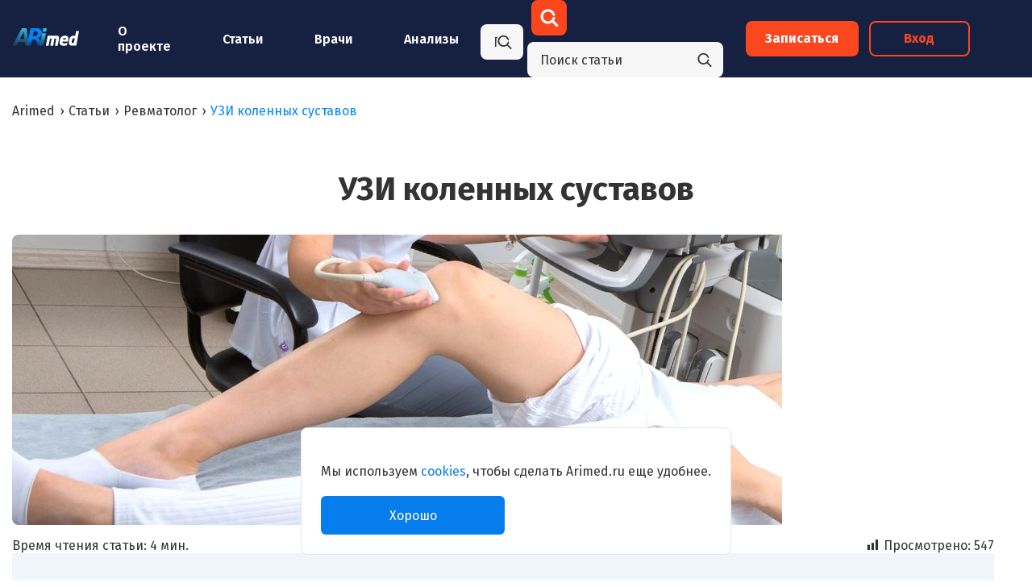

--- FILE ---
content_type: text/html; charset=UTF-8
request_url: https://arimed.ru/uzi-kolennyh-sustavov/
body_size: 30180
content:
<!doctype html>
<html lang="ru-RU">
<head>
    <meta charset="UTF-8">
    <meta name="viewport" content="width=device-width, initial-scale=1">
	    <link rel="profile" href="https://gmpg.org/xfn/11">
	<link rel="preconnect" href="https://fonts.googleapis.com">
	<link rel="preconnect" href="https://fonts.gstatic.com" crossorigin>
	<link href="https://fonts.googleapis.com/css2?family=Inter:ital,opsz,wght@0,14..32,100..900;1,14..32,100..900&display=swap" rel="stylesheet">
    <meta name='robots' content='index, follow, max-image-preview:large, max-snippet:-1, max-video-preview:-1' />
	<style>img:is([sizes="auto" i], [sizes^="auto," i]) { contain-intrinsic-size: 3000px 1500px }</style>
	<link rel="preload" href="https://arimed.ru/wp-content/plugins/rate-my-post/public/css/fonts/ratemypost.ttf" type="font/ttf" as="font" crossorigin="anonymous">
	<!-- This site is optimized with the Yoast SEO plugin v25.5 - https://yoast.com/wordpress/plugins/seo/ -->
	<title>УЗИ коленных суставов - Arimed</title>
	<meta name="description" content="Что такое УЗИ коленных суставов. Что видно на УЗИ коленных суставов и какие заболевания можно выявить. Заключение УЗИ." />
	<link rel="canonical" href="https://arimed.ru/uzi-kolennyh-sustavov/" />
	<meta property="og:locale" content="ru_RU" />
	<meta property="og:type" content="article" />
	<meta property="og:title" content="УЗИ коленных суставов - Arimed" />
	<meta property="og:description" content="Что такое УЗИ коленных суставов. Что видно на УЗИ коленных суставов и какие заболевания можно выявить. Заключение УЗИ." />
	<meta property="og:url" content="https://arimed.ru/uzi-kolennyh-sustavov/" />
	<meta property="og:site_name" content="Arimed" />
	<meta property="article:published_time" content="2024-02-05T05:47:58+00:00" />
	<meta property="og:image" content="https://arimed.ru/wp-content/uploads/2024/02/sustavy2-955h360.jpg" />
	<meta property="og:image:width" content="955" />
	<meta property="og:image:height" content="360" />
	<meta property="og:image:type" content="image/jpeg" />
	<meta name="author" content="Анна Головачева" />
	<meta name="twitter:card" content="summary_large_image" />
	<meta name="twitter:label1" content="Написано автором" />
	<meta name="twitter:data1" content="Анна Головачева" />
	<script type="application/ld+json" class="yoast-schema-graph">{"@context":"https://schema.org","@graph":[{"@type":"WebPage","@id":"https://arimed.ru/uzi-kolennyh-sustavov/","url":"https://arimed.ru/uzi-kolennyh-sustavov/","name":"УЗИ коленных суставов - Arimed","isPartOf":{"@id":"https://arimed.ru/#website"},"primaryImageOfPage":{"@id":"https://arimed.ru/uzi-kolennyh-sustavov/#primaryimage"},"image":{"@id":"https://arimed.ru/uzi-kolennyh-sustavov/#primaryimage"},"thumbnailUrl":"https://arimed.ru/wp-content/uploads/2024/02/sustavy2-955h360.jpg","datePublished":"2024-02-05T05:47:58+00:00","author":{"@id":"https://arimed.ru/#/schema/person/5f7614c4fb0bbc36d063fae22aea5352"},"description":"Что такое УЗИ коленных суставов. Что видно на УЗИ коленных суставов и какие заболевания можно выявить. Заключение УЗИ.","breadcrumb":{"@id":"https://arimed.ru/uzi-kolennyh-sustavov/#breadcrumb"},"inLanguage":"ru-RU","potentialAction":[{"@type":"ReadAction","target":["https://arimed.ru/uzi-kolennyh-sustavov/"]}]},{"@type":"ImageObject","inLanguage":"ru-RU","@id":"https://arimed.ru/uzi-kolennyh-sustavov/#primaryimage","url":"https://arimed.ru/wp-content/uploads/2024/02/sustavy2-955h360.jpg","contentUrl":"https://arimed.ru/wp-content/uploads/2024/02/sustavy2-955h360.jpg","width":955,"height":360,"caption":"узи коленных суставов"},{"@type":"BreadcrumbList","@id":"https://arimed.ru/uzi-kolennyh-sustavov/#breadcrumb","itemListElement":[{"@type":"ListItem","position":1,"name":"Home","item":"https://arimed.ru/"},{"@type":"ListItem","position":2,"name":"УЗИ коленных суставов"}]},{"@type":"WebSite","@id":"https://arimed.ru/#website","url":"https://arimed.ru/","name":"Arimed","description":"Записаться на онлайн консультацию","potentialAction":[{"@type":"SearchAction","target":{"@type":"EntryPoint","urlTemplate":"https://arimed.ru/?s={search_term_string}"},"query-input":{"@type":"PropertyValueSpecification","valueRequired":true,"valueName":"search_term_string"}}],"inLanguage":"ru-RU"},{"@type":"Person","@id":"https://arimed.ru/#/schema/person/5f7614c4fb0bbc36d063fae22aea5352","name":"Анна Головачева","sameAs":["https://arimed.ru/"]}]}</script>
	<!-- / Yoast SEO plugin. -->


<link rel='stylesheet' id='wp-block-library-css' href='https://arimed.ru/wp-includes/css/dist/block-library/style.min.css?ver=6.8.2' media='all' />
<style id='classic-theme-styles-inline-css'>
/*! This file is auto-generated */
.wp-block-button__link{color:#fff;background-color:#32373c;border-radius:9999px;box-shadow:none;text-decoration:none;padding:calc(.667em + 2px) calc(1.333em + 2px);font-size:1.125em}.wp-block-file__button{background:#32373c;color:#fff;text-decoration:none}
</style>
<style id='safe-svg-svg-icon-style-inline-css'>
.safe-svg-cover{text-align:center}.safe-svg-cover .safe-svg-inside{display:inline-block;max-width:100%}.safe-svg-cover svg{height:100%;max-height:100%;max-width:100%;width:100%}

</style>
<link rel='stylesheet' id='rate-my-post-css' href='https://arimed.ru/wp-content/plugins/rate-my-post/public/css/rate-my-post.min.css?ver=4.3.0' media='all' />
<style id='global-styles-inline-css'>
:root{--wp--preset--aspect-ratio--square: 1;--wp--preset--aspect-ratio--4-3: 4/3;--wp--preset--aspect-ratio--3-4: 3/4;--wp--preset--aspect-ratio--3-2: 3/2;--wp--preset--aspect-ratio--2-3: 2/3;--wp--preset--aspect-ratio--16-9: 16/9;--wp--preset--aspect-ratio--9-16: 9/16;--wp--preset--color--black: #000000;--wp--preset--color--cyan-bluish-gray: #abb8c3;--wp--preset--color--white: #ffffff;--wp--preset--color--pale-pink: #f78da7;--wp--preset--color--vivid-red: #cf2e2e;--wp--preset--color--luminous-vivid-orange: #ff6900;--wp--preset--color--luminous-vivid-amber: #fcb900;--wp--preset--color--light-green-cyan: #7bdcb5;--wp--preset--color--vivid-green-cyan: #00d084;--wp--preset--color--pale-cyan-blue: #8ed1fc;--wp--preset--color--vivid-cyan-blue: #0693e3;--wp--preset--color--vivid-purple: #9b51e0;--wp--preset--gradient--vivid-cyan-blue-to-vivid-purple: linear-gradient(135deg,rgba(6,147,227,1) 0%,rgb(155,81,224) 100%);--wp--preset--gradient--light-green-cyan-to-vivid-green-cyan: linear-gradient(135deg,rgb(122,220,180) 0%,rgb(0,208,130) 100%);--wp--preset--gradient--luminous-vivid-amber-to-luminous-vivid-orange: linear-gradient(135deg,rgba(252,185,0,1) 0%,rgba(255,105,0,1) 100%);--wp--preset--gradient--luminous-vivid-orange-to-vivid-red: linear-gradient(135deg,rgba(255,105,0,1) 0%,rgb(207,46,46) 100%);--wp--preset--gradient--very-light-gray-to-cyan-bluish-gray: linear-gradient(135deg,rgb(238,238,238) 0%,rgb(169,184,195) 100%);--wp--preset--gradient--cool-to-warm-spectrum: linear-gradient(135deg,rgb(74,234,220) 0%,rgb(151,120,209) 20%,rgb(207,42,186) 40%,rgb(238,44,130) 60%,rgb(251,105,98) 80%,rgb(254,248,76) 100%);--wp--preset--gradient--blush-light-purple: linear-gradient(135deg,rgb(255,206,236) 0%,rgb(152,150,240) 100%);--wp--preset--gradient--blush-bordeaux: linear-gradient(135deg,rgb(254,205,165) 0%,rgb(254,45,45) 50%,rgb(107,0,62) 100%);--wp--preset--gradient--luminous-dusk: linear-gradient(135deg,rgb(255,203,112) 0%,rgb(199,81,192) 50%,rgb(65,88,208) 100%);--wp--preset--gradient--pale-ocean: linear-gradient(135deg,rgb(255,245,203) 0%,rgb(182,227,212) 50%,rgb(51,167,181) 100%);--wp--preset--gradient--electric-grass: linear-gradient(135deg,rgb(202,248,128) 0%,rgb(113,206,126) 100%);--wp--preset--gradient--midnight: linear-gradient(135deg,rgb(2,3,129) 0%,rgb(40,116,252) 100%);--wp--preset--font-size--small: 13px;--wp--preset--font-size--medium: 20px;--wp--preset--font-size--large: 36px;--wp--preset--font-size--x-large: 42px;--wp--preset--spacing--20: 0.44rem;--wp--preset--spacing--30: 0.67rem;--wp--preset--spacing--40: 1rem;--wp--preset--spacing--50: 1.5rem;--wp--preset--spacing--60: 2.25rem;--wp--preset--spacing--70: 3.38rem;--wp--preset--spacing--80: 5.06rem;--wp--preset--shadow--natural: 6px 6px 9px rgba(0, 0, 0, 0.2);--wp--preset--shadow--deep: 12px 12px 50px rgba(0, 0, 0, 0.4);--wp--preset--shadow--sharp: 6px 6px 0px rgba(0, 0, 0, 0.2);--wp--preset--shadow--outlined: 6px 6px 0px -3px rgba(255, 255, 255, 1), 6px 6px rgba(0, 0, 0, 1);--wp--preset--shadow--crisp: 6px 6px 0px rgba(0, 0, 0, 1);}:where(.is-layout-flex){gap: 0.5em;}:where(.is-layout-grid){gap: 0.5em;}body .is-layout-flex{display: flex;}.is-layout-flex{flex-wrap: wrap;align-items: center;}.is-layout-flex > :is(*, div){margin: 0;}body .is-layout-grid{display: grid;}.is-layout-grid > :is(*, div){margin: 0;}:where(.wp-block-columns.is-layout-flex){gap: 2em;}:where(.wp-block-columns.is-layout-grid){gap: 2em;}:where(.wp-block-post-template.is-layout-flex){gap: 1.25em;}:where(.wp-block-post-template.is-layout-grid){gap: 1.25em;}.has-black-color{color: var(--wp--preset--color--black) !important;}.has-cyan-bluish-gray-color{color: var(--wp--preset--color--cyan-bluish-gray) !important;}.has-white-color{color: var(--wp--preset--color--white) !important;}.has-pale-pink-color{color: var(--wp--preset--color--pale-pink) !important;}.has-vivid-red-color{color: var(--wp--preset--color--vivid-red) !important;}.has-luminous-vivid-orange-color{color: var(--wp--preset--color--luminous-vivid-orange) !important;}.has-luminous-vivid-amber-color{color: var(--wp--preset--color--luminous-vivid-amber) !important;}.has-light-green-cyan-color{color: var(--wp--preset--color--light-green-cyan) !important;}.has-vivid-green-cyan-color{color: var(--wp--preset--color--vivid-green-cyan) !important;}.has-pale-cyan-blue-color{color: var(--wp--preset--color--pale-cyan-blue) !important;}.has-vivid-cyan-blue-color{color: var(--wp--preset--color--vivid-cyan-blue) !important;}.has-vivid-purple-color{color: var(--wp--preset--color--vivid-purple) !important;}.has-black-background-color{background-color: var(--wp--preset--color--black) !important;}.has-cyan-bluish-gray-background-color{background-color: var(--wp--preset--color--cyan-bluish-gray) !important;}.has-white-background-color{background-color: var(--wp--preset--color--white) !important;}.has-pale-pink-background-color{background-color: var(--wp--preset--color--pale-pink) !important;}.has-vivid-red-background-color{background-color: var(--wp--preset--color--vivid-red) !important;}.has-luminous-vivid-orange-background-color{background-color: var(--wp--preset--color--luminous-vivid-orange) !important;}.has-luminous-vivid-amber-background-color{background-color: var(--wp--preset--color--luminous-vivid-amber) !important;}.has-light-green-cyan-background-color{background-color: var(--wp--preset--color--light-green-cyan) !important;}.has-vivid-green-cyan-background-color{background-color: var(--wp--preset--color--vivid-green-cyan) !important;}.has-pale-cyan-blue-background-color{background-color: var(--wp--preset--color--pale-cyan-blue) !important;}.has-vivid-cyan-blue-background-color{background-color: var(--wp--preset--color--vivid-cyan-blue) !important;}.has-vivid-purple-background-color{background-color: var(--wp--preset--color--vivid-purple) !important;}.has-black-border-color{border-color: var(--wp--preset--color--black) !important;}.has-cyan-bluish-gray-border-color{border-color: var(--wp--preset--color--cyan-bluish-gray) !important;}.has-white-border-color{border-color: var(--wp--preset--color--white) !important;}.has-pale-pink-border-color{border-color: var(--wp--preset--color--pale-pink) !important;}.has-vivid-red-border-color{border-color: var(--wp--preset--color--vivid-red) !important;}.has-luminous-vivid-orange-border-color{border-color: var(--wp--preset--color--luminous-vivid-orange) !important;}.has-luminous-vivid-amber-border-color{border-color: var(--wp--preset--color--luminous-vivid-amber) !important;}.has-light-green-cyan-border-color{border-color: var(--wp--preset--color--light-green-cyan) !important;}.has-vivid-green-cyan-border-color{border-color: var(--wp--preset--color--vivid-green-cyan) !important;}.has-pale-cyan-blue-border-color{border-color: var(--wp--preset--color--pale-cyan-blue) !important;}.has-vivid-cyan-blue-border-color{border-color: var(--wp--preset--color--vivid-cyan-blue) !important;}.has-vivid-purple-border-color{border-color: var(--wp--preset--color--vivid-purple) !important;}.has-vivid-cyan-blue-to-vivid-purple-gradient-background{background: var(--wp--preset--gradient--vivid-cyan-blue-to-vivid-purple) !important;}.has-light-green-cyan-to-vivid-green-cyan-gradient-background{background: var(--wp--preset--gradient--light-green-cyan-to-vivid-green-cyan) !important;}.has-luminous-vivid-amber-to-luminous-vivid-orange-gradient-background{background: var(--wp--preset--gradient--luminous-vivid-amber-to-luminous-vivid-orange) !important;}.has-luminous-vivid-orange-to-vivid-red-gradient-background{background: var(--wp--preset--gradient--luminous-vivid-orange-to-vivid-red) !important;}.has-very-light-gray-to-cyan-bluish-gray-gradient-background{background: var(--wp--preset--gradient--very-light-gray-to-cyan-bluish-gray) !important;}.has-cool-to-warm-spectrum-gradient-background{background: var(--wp--preset--gradient--cool-to-warm-spectrum) !important;}.has-blush-light-purple-gradient-background{background: var(--wp--preset--gradient--blush-light-purple) !important;}.has-blush-bordeaux-gradient-background{background: var(--wp--preset--gradient--blush-bordeaux) !important;}.has-luminous-dusk-gradient-background{background: var(--wp--preset--gradient--luminous-dusk) !important;}.has-pale-ocean-gradient-background{background: var(--wp--preset--gradient--pale-ocean) !important;}.has-electric-grass-gradient-background{background: var(--wp--preset--gradient--electric-grass) !important;}.has-midnight-gradient-background{background: var(--wp--preset--gradient--midnight) !important;}.has-small-font-size{font-size: var(--wp--preset--font-size--small) !important;}.has-medium-font-size{font-size: var(--wp--preset--font-size--medium) !important;}.has-large-font-size{font-size: var(--wp--preset--font-size--large) !important;}.has-x-large-font-size{font-size: var(--wp--preset--font-size--x-large) !important;}
:where(.wp-block-post-template.is-layout-flex){gap: 1.25em;}:where(.wp-block-post-template.is-layout-grid){gap: 1.25em;}
:where(.wp-block-columns.is-layout-flex){gap: 2em;}:where(.wp-block-columns.is-layout-grid){gap: 2em;}
:root :where(.wp-block-pullquote){font-size: 1.5em;line-height: 1.6;}
</style>
<link rel='stylesheet' id='contact-form-7-css' href='https://arimed.ru/wp-content/plugins/contact-form-7/includes/css/styles.css?ver=6.1' media='all' />
<link rel='stylesheet' id='masks-form-fields-css' href='https://arimed.ru/wp-content/plugins/masks-form-fields/includes/css/styles.css?ver=1.11.1' media='all' />
<link rel='stylesheet' id='dashicons-css' href='https://arimed.ru/wp-includes/css/dashicons.min.css?ver=6.8.2' media='all' />
<link rel='stylesheet' id='post-views-counter-frontend-css' href='https://arimed.ru/wp-content/plugins/post-views-counter/css/frontend.css?ver=1.3.11' media='all' />
<link rel='stylesheet' id='wpdiscuz-frontend-css-css' href='https://arimed.ru/wp-content/plugins/wpdiscuz/themes/default/style.css?ver=7.3.17' media='all' />
<style id='wpdiscuz-frontend-css-inline-css'>
 #wpdcom .wpd-blog-administrator .wpd-comment-label{color:#ffffff;background-color:#00B38F;border:none}#wpdcom .wpd-blog-administrator .wpd-comment-author, #wpdcom .wpd-blog-administrator .wpd-comment-author a{color:#00B38F}#wpdcom.wpd-layout-1 .wpd-comment .wpd-blog-administrator .wpd-avatar img{border-color:#00B38F}#wpdcom.wpd-layout-2 .wpd-comment.wpd-reply .wpd-comment-wrap.wpd-blog-administrator{border-left:3px solid #00B38F}#wpdcom.wpd-layout-2 .wpd-comment .wpd-blog-administrator .wpd-avatar img{border-bottom-color:#00B38F}#wpdcom.wpd-layout-3 .wpd-blog-administrator .wpd-comment-subheader{border-top:1px dashed #00B38F}#wpdcom.wpd-layout-3 .wpd-reply .wpd-blog-administrator .wpd-comment-right{border-left:1px solid #00B38F}#wpdcom .wpd-blog-editor .wpd-comment-label{color:#ffffff;background-color:#00B38F;border:none}#wpdcom .wpd-blog-editor .wpd-comment-author, #wpdcom .wpd-blog-editor .wpd-comment-author a{color:#00B38F}#wpdcom.wpd-layout-1 .wpd-comment .wpd-blog-editor .wpd-avatar img{border-color:#00B38F}#wpdcom.wpd-layout-2 .wpd-comment.wpd-reply .wpd-comment-wrap.wpd-blog-editor{border-left:3px solid #00B38F}#wpdcom.wpd-layout-2 .wpd-comment .wpd-blog-editor .wpd-avatar img{border-bottom-color:#00B38F}#wpdcom.wpd-layout-3 .wpd-blog-editor .wpd-comment-subheader{border-top:1px dashed #00B38F}#wpdcom.wpd-layout-3 .wpd-reply .wpd-blog-editor .wpd-comment-right{border-left:1px solid #00B38F}#wpdcom .wpd-blog-author .wpd-comment-label{color:#ffffff;background-color:#00B38F;border:none}#wpdcom .wpd-blog-author .wpd-comment-author, #wpdcom .wpd-blog-author .wpd-comment-author a{color:#00B38F}#wpdcom.wpd-layout-1 .wpd-comment .wpd-blog-author .wpd-avatar img{border-color:#00B38F}#wpdcom.wpd-layout-2 .wpd-comment .wpd-blog-author .wpd-avatar img{border-bottom-color:#00B38F}#wpdcom.wpd-layout-3 .wpd-blog-author .wpd-comment-subheader{border-top:1px dashed #00B38F}#wpdcom.wpd-layout-3 .wpd-reply .wpd-blog-author .wpd-comment-right{border-left:1px solid #00B38F}#wpdcom .wpd-blog-contributor .wpd-comment-label{color:#ffffff;background-color:#00B38F;border:none}#wpdcom .wpd-blog-contributor .wpd-comment-author, #wpdcom .wpd-blog-contributor .wpd-comment-author a{color:#00B38F}#wpdcom.wpd-layout-1 .wpd-comment .wpd-blog-contributor .wpd-avatar img{border-color:#00B38F}#wpdcom.wpd-layout-2 .wpd-comment .wpd-blog-contributor .wpd-avatar img{border-bottom-color:#00B38F}#wpdcom.wpd-layout-3 .wpd-blog-contributor .wpd-comment-subheader{border-top:1px dashed #00B38F}#wpdcom.wpd-layout-3 .wpd-reply .wpd-blog-contributor .wpd-comment-right{border-left:1px solid #00B38F}#wpdcom .wpd-blog-subscriber .wpd-comment-label{color:#ffffff;background-color:#00B38F;border:none}#wpdcom .wpd-blog-subscriber .wpd-comment-author, #wpdcom .wpd-blog-subscriber .wpd-comment-author a{color:#00B38F}#wpdcom.wpd-layout-2 .wpd-comment .wpd-blog-subscriber .wpd-avatar img{border-bottom-color:#00B38F}#wpdcom.wpd-layout-3 .wpd-blog-subscriber .wpd-comment-subheader{border-top:1px dashed #00B38F}#wpdcom .wpd-blog-social_subscriber .wpd-comment-label{color:#ffffff;background-color:#00B38F;border:none}#wpdcom .wpd-blog-social_subscriber .wpd-comment-author, #wpdcom .wpd-blog-social_subscriber .wpd-comment-author a{color:#00B38F}#wpdcom.wpd-layout-1 .wpd-comment .wpd-blog-social_subscriber .wpd-avatar img{border-color:#00B38F}#wpdcom.wpd-layout-2 .wpd-comment .wpd-blog-social_subscriber .wpd-avatar img{border-bottom-color:#00B38F}#wpdcom.wpd-layout-3 .wpd-blog-social_subscriber .wpd-comment-subheader{border-top:1px dashed #00B38F}#wpdcom.wpd-layout-3 .wpd-reply .wpd-blog-social_subscriber .wpd-comment-right{border-left:1px solid #00B38F}#wpdcom .wpd-blog-wpseo_manager .wpd-comment-label{color:#ffffff;background-color:#00B38F;border:none}#wpdcom .wpd-blog-wpseo_manager .wpd-comment-author, #wpdcom .wpd-blog-wpseo_manager .wpd-comment-author a{color:#00B38F}#wpdcom.wpd-layout-1 .wpd-comment .wpd-blog-wpseo_manager .wpd-avatar img{border-color:#00B38F}#wpdcom.wpd-layout-2 .wpd-comment .wpd-blog-wpseo_manager .wpd-avatar img{border-bottom-color:#00B38F}#wpdcom.wpd-layout-3 .wpd-blog-wpseo_manager .wpd-comment-subheader{border-top:1px dashed #00B38F}#wpdcom.wpd-layout-3 .wpd-reply .wpd-blog-wpseo_manager .wpd-comment-right{border-left:1px solid #00B38F}#wpdcom .wpd-blog-wpseo_editor .wpd-comment-label{color:#ffffff;background-color:#00B38F;border:none}#wpdcom .wpd-blog-wpseo_editor .wpd-comment-author, #wpdcom .wpd-blog-wpseo_editor .wpd-comment-author a{color:#00B38F}#wpdcom.wpd-layout-1 .wpd-comment .wpd-blog-wpseo_editor .wpd-avatar img{border-color:#00B38F}#wpdcom.wpd-layout-2 .wpd-comment .wpd-blog-wpseo_editor .wpd-avatar img{border-bottom-color:#00B38F}#wpdcom.wpd-layout-3 .wpd-blog-wpseo_editor .wpd-comment-subheader{border-top:1px dashed #00B38F}#wpdcom.wpd-layout-3 .wpd-reply .wpd-blog-wpseo_editor .wpd-comment-right{border-left:1px solid #00B38F}#wpdcom .wpd-blog-post_author .wpd-comment-label{color:#ffffff;background-color:#00B38F;border:none}#wpdcom .wpd-blog-post_author .wpd-comment-author, #wpdcom .wpd-blog-post_author .wpd-comment-author a{color:#00B38F}#wpdcom .wpd-blog-post_author .wpd-avatar img{border-color:#00B38F}#wpdcom.wpd-layout-1 .wpd-comment .wpd-blog-post_author .wpd-avatar img{border-color:#00B38F}#wpdcom.wpd-layout-2 .wpd-comment.wpd-reply .wpd-comment-wrap.wpd-blog-post_author{border-left:3px solid #00B38F}#wpdcom.wpd-layout-2 .wpd-comment .wpd-blog-post_author .wpd-avatar img{border-bottom-color:#00B38F}#wpdcom.wpd-layout-3 .wpd-blog-post_author .wpd-comment-subheader{border-top:1px dashed #00B38F}#wpdcom.wpd-layout-3 .wpd-reply .wpd-blog-post_author .wpd-comment-right{border-left:1px solid #00B38F}#wpdcom .wpd-blog-guest .wpd-comment-label{color:#ffffff;background-color:#00B38F;border:none}#wpdcom .wpd-blog-guest .wpd-comment-author, #wpdcom .wpd-blog-guest .wpd-comment-author a{color:#00B38F}#wpdcom.wpd-layout-3 .wpd-blog-guest .wpd-comment-subheader{border-top:1px dashed #00B38F}#comments, #respond, .comments-area, #wpdcom{}#wpdcom .ql-editor > *{color:#777777}#wpdcom .ql-editor::before{}#wpdcom .ql-toolbar{border:1px solid #DDDDDD;border-top:none}#wpdcom .ql-container{border:1px solid #DDDDDD;border-bottom:none}#wpdcom .wpd-form-row .wpdiscuz-item input[type="text"], #wpdcom .wpd-form-row .wpdiscuz-item input[type="email"], #wpdcom .wpd-form-row .wpdiscuz-item input[type="url"], #wpdcom .wpd-form-row .wpdiscuz-item input[type="color"], #wpdcom .wpd-form-row .wpdiscuz-item input[type="date"], #wpdcom .wpd-form-row .wpdiscuz-item input[type="datetime"], #wpdcom .wpd-form-row .wpdiscuz-item input[type="datetime-local"], #wpdcom .wpd-form-row .wpdiscuz-item input[type="month"], #wpdcom .wpd-form-row .wpdiscuz-item input[type="number"], #wpdcom .wpd-form-row .wpdiscuz-item input[type="time"], #wpdcom textarea, #wpdcom select{border:1px solid #DDDDDD;color:#777777}#wpdcom .wpd-form-row .wpdiscuz-item textarea{border:1px solid #DDDDDD}#wpdcom input::placeholder, #wpdcom textarea::placeholder, #wpdcom input::-moz-placeholder, #wpdcom textarea::-webkit-input-placeholder{}#wpdcom .wpd-comment-text{color:#777777}#wpdcom .wpd-thread-head .wpd-thread-info{border-bottom:2px solid #00B38F}#wpdcom .wpd-thread-head .wpd-thread-info.wpd-reviews-tab svg{fill:#00B38F}#wpdcom .wpd-thread-head .wpdiscuz-user-settings{border-bottom:2px solid #00B38F}#wpdcom .wpd-thread-head .wpdiscuz-user-settings:hover{color:#00B38F}#wpdcom .wpd-comment .wpd-follow-link:hover{color:#00B38F}#wpdcom .wpd-comment-status .wpd-sticky{color:#00B38F}#wpdcom .wpd-thread-filter .wpdf-active{color:#00B38F;border-bottom-color:#00B38F}#wpdcom .wpd-comment-info-bar{border:1px dashed #33c3a6;background:#e6f8f4}#wpdcom .wpd-comment-info-bar .wpd-current-view i{color:#00B38F}#wpdcom .wpd-filter-view-all:hover{background:#00B38F}#wpdcom .wpdiscuz-item .wpdiscuz-rating > label{color:#DDDDDD}#wpdcom .wpdiscuz-item .wpdiscuz-rating:not(:checked) > label:hover, .wpdiscuz-rating:not(:checked) > label:hover ~ label{}#wpdcom .wpdiscuz-item .wpdiscuz-rating > input ~ label:hover, #wpdcom .wpdiscuz-item .wpdiscuz-rating > input:not(:checked) ~ label:hover ~ label, #wpdcom .wpdiscuz-item .wpdiscuz-rating > input:not(:checked) ~ label:hover ~ label{color:#FFED85}#wpdcom .wpdiscuz-item .wpdiscuz-rating > input:checked ~ label:hover, #wpdcom .wpdiscuz-item .wpdiscuz-rating > input:checked ~ label:hover, #wpdcom .wpdiscuz-item .wpdiscuz-rating > label:hover ~ input:checked ~ label, #wpdcom .wpdiscuz-item .wpdiscuz-rating > input:checked + label:hover ~ label, #wpdcom .wpdiscuz-item .wpdiscuz-rating > input:checked ~ label:hover ~ label, .wpd-custom-field .wcf-active-star, #wpdcom .wpdiscuz-item .wpdiscuz-rating > input:checked ~ label{color:#FFD700}#wpd-post-rating .wpd-rating-wrap .wpd-rating-stars svg .wpd-star{fill:#DDDDDD}#wpd-post-rating .wpd-rating-wrap .wpd-rating-stars svg .wpd-active{fill:#FFD700}#wpd-post-rating .wpd-rating-wrap .wpd-rate-starts svg .wpd-star{fill:#DDDDDD}#wpd-post-rating .wpd-rating-wrap .wpd-rate-starts:hover svg .wpd-star{fill:#FFED85}#wpd-post-rating.wpd-not-rated .wpd-rating-wrap .wpd-rate-starts svg:hover ~ svg .wpd-star{fill:#DDDDDD}.wpdiscuz-post-rating-wrap .wpd-rating .wpd-rating-wrap .wpd-rating-stars svg .wpd-star{fill:#DDDDDD}.wpdiscuz-post-rating-wrap .wpd-rating .wpd-rating-wrap .wpd-rating-stars svg .wpd-active{fill:#FFD700}#wpdcom .wpd-comment .wpd-follow-active{color:#ff7a00}#wpdcom .page-numbers{color:#555;border:#555 1px solid}#wpdcom span.current{background:#555}#wpdcom.wpd-layout-1 .wpd-new-loaded-comment > .wpd-comment-wrap > .wpd-comment-right{background:#FFFAD6}#wpdcom.wpd-layout-2 .wpd-new-loaded-comment.wpd-comment > .wpd-comment-wrap > .wpd-comment-right{background:#FFFAD6}#wpdcom.wpd-layout-2 .wpd-new-loaded-comment.wpd-comment.wpd-reply > .wpd-comment-wrap > .wpd-comment-right{background:transparent}#wpdcom.wpd-layout-2 .wpd-new-loaded-comment.wpd-comment.wpd-reply > .wpd-comment-wrap{background:#FFFAD6}#wpdcom.wpd-layout-3 .wpd-new-loaded-comment.wpd-comment > .wpd-comment-wrap > .wpd-comment-right{background:#FFFAD6}#wpdcom .wpd-follow:hover i, #wpdcom .wpd-unfollow:hover i, #wpdcom .wpd-comment .wpd-follow-active:hover i{color:#00B38F}#wpdcom .wpdiscuz-readmore{cursor:pointer;color:#00B38F}.wpd-custom-field .wcf-pasiv-star, #wpcomm .wpdiscuz-item .wpdiscuz-rating > label{color:#DDDDDD}.wpd-wrapper .wpd-list-item.wpd-active{border-top:3px solid #00B38F}#wpdcom.wpd-layout-2 .wpd-comment.wpd-reply.wpd-unapproved-comment .wpd-comment-wrap{border-left:3px solid #FFFAD6}#wpdcom.wpd-layout-3 .wpd-comment.wpd-reply.wpd-unapproved-comment .wpd-comment-right{border-left:1px solid #FFFAD6}#wpdcom .wpd-prim-button{background-color:#07B290;color:#FFFFFF}#wpdcom .wpd_label__check i.wpdicon-on{color:#07B290;border:1px solid #83d9c8}#wpd-bubble-wrapper #wpd-bubble-all-comments-count{color:#1DB99A}#wpd-bubble-wrapper > div{background-color:#1DB99A}#wpd-bubble-wrapper > #wpd-bubble #wpd-bubble-add-message{background-color:#1DB99A}#wpd-bubble-wrapper > #wpd-bubble #wpd-bubble-add-message::before{border-left-color:#1DB99A;border-right-color:#1DB99A}#wpd-bubble-wrapper.wpd-right-corner > #wpd-bubble #wpd-bubble-add-message::before{border-left-color:#1DB99A;border-right-color:#1DB99A}.wpd-inline-icon-wrapper path.wpd-inline-icon-first{fill:#1DB99A}.wpd-inline-icon-count{background-color:#1DB99A}.wpd-inline-icon-count::before{border-right-color:#1DB99A}.wpd-inline-form-wrapper::before{border-bottom-color:#1DB99A}.wpd-inline-form-question{background-color:#1DB99A}.wpd-inline-form{background-color:#1DB99A}.wpd-last-inline-comments-wrapper{border-color:#1DB99A}.wpd-last-inline-comments-wrapper::before{border-bottom-color:#1DB99A}.wpd-last-inline-comments-wrapper .wpd-view-all-inline-comments{background:#1DB99A}.wpd-last-inline-comments-wrapper .wpd-view-all-inline-comments:hover,.wpd-last-inline-comments-wrapper .wpd-view-all-inline-comments:active,.wpd-last-inline-comments-wrapper .wpd-view-all-inline-comments:focus{background-color:#1DB99A}#wpdcom .ql-snow .ql-tooltip[data-mode="link"]::before{content:"Введите ссылку:"}#wpdcom .ql-snow .ql-tooltip.ql-editing a.ql-action::after{content:"Сохранить"}.comments-area{width:auto}
</style>
<link rel='stylesheet' id='wpdiscuz-fa-css' href='https://arimed.ru/wp-content/plugins/wpdiscuz/assets/third-party/font-awesome-5.13.0/css/fa.min.css?ver=7.3.17' media='all' />
<link rel='stylesheet' id='wpdiscuz-combo-css-css' href='https://arimed.ru/wp-content/plugins/wpdiscuz/assets/css/wpdiscuz-combo-no_quill.min.css?ver=6.8.2' media='all' />
<link rel='stylesheet' id='arimed-widget-style-css' href='https://plugins.arimed.ru/browser/styles.css?ver=6.8.2' media='all' />
<link rel='stylesheet' id='arimed-style-css' href='https://arimed.ru/wp-content/themes/arimed/style.css?ver=1.1.1' media='all' />
<link rel='stylesheet' id='star-icon-css' href='https://cdnjs.cloudflare.com/ajax/libs/font-awesome/4.7.0/css/font-awesome.min.css?ver=6.8.2' media='all' />
<link rel='stylesheet' id='arimed-theme-css' href='https://arimed.ru/wp-content/themes/arimed/dist/styles/index.min.css?ver=1.1.1' media='all' />
<link rel='stylesheet' id='slick-style-css' href='https://arimed.ru/wp-content/themes/arimed/libs/slick/slick.css?ver=6.8.2' media='all' />
<link rel='stylesheet' id='slick-theme-css' href='https://arimed.ru/wp-content/themes/arimed/libs/slick/slick-theme.css?ver=6.8.2' media='all' />
<link rel='stylesheet' id='lightbox-style-css' href='https://arimed.ru/wp-content/themes/arimed/libs/lightbox/css/lightbox.min.css?ver=6.8.2' media='all' />
<link rel='stylesheet' id='icomoon-css' href='https://arimed.ru/wp-content/themes/arimed/dist/fonts/icomoon/style.css?ver=1.1.1' media='all' />
<link rel='stylesheet' id='custom-style-css' href='https://arimed.ru/wp-content/themes/arimed/dist/styles/custom.css?ver=6.8.2' media='all' />
<link rel='stylesheet' id='custom-swiper-style-css' href='https://arimed.ru/wp-content/themes/arimed/libs/swiper/swiper-bundle.min.css?ver=6.8.2' media='all' />
<link rel='stylesheet' id='tablepress-default-css' href='https://arimed.ru/wp-content/plugins/tablepress/css/build/default.css?ver=2.3.2' media='all' />
<script src="https://ajax.googleapis.com/ajax/libs/jquery/3.1.1/jquery.min.js" id="jquery-js"></script>
<script src="https://arimed.ru/wp-content/plugins/zm-defender/assets/front.js?ver=6.8.2" id="defender-as-js"></script>
<script src="https://arimed.ru/wp-content/plugins/zm-integrator/assets/front.js?ver=6.8.2" id="integrator-js-js"></script>
<script src="https://arimed.ru/wp-content/themes/arimed/libs/slick/slick.min.js?ver=6.8.2" id="slick-js-js"></script>
<script src="https://arimed.ru/wp-content/themes/arimed/libs/lightbox/js/lightbox.min.js?ver=6.8.2" id="lightbox-js-js"></script>
<script src="https://arimed.ru/wp-content/themes/arimed/libs/swiper/swiper-bundle.min.js?ver=6.8.2" id="custom-swiper-js-js"></script>
<script src="https://arimed.ru/wp-content/themes/arimed/dist/js/jquery.maskedinput.min.js?ver=6.8.2" id="masked-input-js"></script>
<!-- Google Tag Manager -->
<script>(function(w,d,s,l,i){w[l]=w[l]||[];w[l].push({'gtm.start':
new Date().getTime(),event:'gtm.js'});var f=d.getElementsByTagName(s)[0],
j=d.createElement(s),dl=l!='dataLayer'?'&l='+l:'';j.async=true;j.src=
'https://www.googletagmanager.com/gtm.js?id='+i+dl;f.parentNode.insertBefore(j,f);
})(window,document,'script','dataLayer','GTM-NTJQHKLK');</script>
<!-- End Google Tag Manager -->
		<style>
			#wp-admin-bar-pvc-post-views .pvc-graph-container { padding-top: 6px; padding-bottom: 6px; position: relative; display: block; height: 100%; box-sizing: border-box; }
			#wp-admin-bar-pvc-post-views .pvc-line-graph {
				display: inline-block;
				width: 1px;
				margin-right: 1px;
				background-color: #ccc;
				vertical-align: baseline;
			}
			#wp-admin-bar-pvc-post-views .pvc-line-graph:hover { background-color: #eee; }
			#wp-admin-bar-pvc-post-views .pvc-line-graph-0 { height: 1% }
			#wp-admin-bar-pvc-post-views .pvc-line-graph-1 { height: 5% }
			#wp-admin-bar-pvc-post-views .pvc-line-graph-2 { height: 10% }
			#wp-admin-bar-pvc-post-views .pvc-line-graph-3 { height: 15% }
			#wp-admin-bar-pvc-post-views .pvc-line-graph-4 { height: 20% }
			#wp-admin-bar-pvc-post-views .pvc-line-graph-5 { height: 25% }
			#wp-admin-bar-pvc-post-views .pvc-line-graph-6 { height: 30% }
			#wp-admin-bar-pvc-post-views .pvc-line-graph-7 { height: 35% }
			#wp-admin-bar-pvc-post-views .pvc-line-graph-8 { height: 40% }
			#wp-admin-bar-pvc-post-views .pvc-line-graph-9 { height: 45% }
			#wp-admin-bar-pvc-post-views .pvc-line-graph-10 { height: 50% }
			#wp-admin-bar-pvc-post-views .pvc-line-graph-11 { height: 55% }
			#wp-admin-bar-pvc-post-views .pvc-line-graph-12 { height: 60% }
			#wp-admin-bar-pvc-post-views .pvc-line-graph-13 { height: 65% }
			#wp-admin-bar-pvc-post-views .pvc-line-graph-14 { height: 70% }
			#wp-admin-bar-pvc-post-views .pvc-line-graph-15 { height: 75% }
			#wp-admin-bar-pvc-post-views .pvc-line-graph-16 { height: 80% }
			#wp-admin-bar-pvc-post-views .pvc-line-graph-17 { height: 85% }
			#wp-admin-bar-pvc-post-views .pvc-line-graph-18 { height: 90% }
			#wp-admin-bar-pvc-post-views .pvc-line-graph-19 { height: 95% }
			#wp-admin-bar-pvc-post-views .pvc-line-graph-20 { height: 100% }
		</style><link rel="icon" href="https://arimed.ru/wp-content/uploads/2021/01/cropped-favicon-32x32.png" sizes="32x32" />
<link rel="icon" href="https://arimed.ru/wp-content/uploads/2021/01/cropped-favicon-192x192.png" sizes="192x192" />
<link rel="apple-touch-icon" href="https://arimed.ru/wp-content/uploads/2021/01/cropped-favicon-180x180.png" />
<meta name="msapplication-TileImage" content="https://arimed.ru/wp-content/uploads/2021/01/cropped-favicon-270x270.png" />
		<style id="wp-custom-css">
			.table-responsive {
width: 80%;
	display: block;
        overflow-x: auto;
        white-space: nowrap;
}
blockquote {
background:#f8f8ff;  
border-top: #0693e3 3px solid;
border-bottom: #0693e3 3px solid;
font-size: 14px; 
margin: 10px 40px;  
color: #444444; 
padding: 15px;
 -moz-box-shadow: 0px 5px 10px #ccc;
  -webkit-box-shadow: 0px 5px 10px #ccc;
  box-shadow: 0px 5px 10px #ccc;
-moz-border-radius: 10px;
border-radius: 10px; 
}
.joinchat { z-index:999999; display: block;}

.d-none {
	display: none;
}

#wpd-editor-source-code-wrapper {
	display: none;
}

.capabilities-layout .layout-item  {
	position: relative;
}

.capabilities-layout .layout-item  .overlay-link {
	position: absolute;
	top: 0;
	left: 0;
	width: 100%;
	height: 100%;
}

.home .capabilities {
    margin: 2.5rem 0;
}
 
.home .default-content {
	display: none;
}

footer .column-socials{display: flex;flex-direction: column;align-items: center;gap: 16px;}
footer.site-footer .social-icons a [class^='icon-']{font-size: 2rem;}
footer.site-footer .social-icons a .icon-telegram{font-size: 1.65rem;}
footer.site-footer .social-icons a {
    height: 32px;
    display: flex;
    align-items: center;
}
@media screen and (min-width: 991px)
{
    footer nav.footer-menu ul{display: flex;flex-direction: row;gap: 32px;}
	footer .column-socials {align-items: flex-end;}
}		</style>
		    <!--
	Бот врача в правом, нижнем углу
	<script src="https://bot.jaicp.com/chatwidget/vmNAMoFP:9924fc035ae34c00c74e92fa05d3b872052dce75/justwidget.js" async></script>
	-->
	<meta name="yandex-verification" content="3c008a1868e02d07" />
</head>

<body data-rsssl=1 class="wp-singular post-template-default single single-post postid-46678 single-format-standard wp-theme-arimed no-sidebar">
<!-- Google Tag Manager (noscript) -->
<noscript>
	<iframe src="https://www.googletagmanager.com/ns.html?id=GTM-NTJQHKLK"
	height="0" width="0" style="display:none;visibility:hidden"></iframe>
</noscript>
<!-- End Google Tag Manager (noscript) --><div id="page" class="site main-page-template">
    <script type="application/ld+json">
        {
            "@context": "http://schema.org",
            "@type": "Organization",
            "url": "https://arimed.ru/",
            "logo":"https://arimed.ru/wp-content/themes/arimed/dist/images/main-logo.svg"
        }
    </script>

    <header id="masthead" class="site-header">
        <div class="section-container">
            <div class="header-layout">
				
                <div class="layout-item">
                    <div class="toggle-mobile-menu header-mobile-menu">
                        <div class="burger">
                            <span></span>
                            <span></span>
                            <span></span>
                        </div>
					</div>
                    <a href="https://arimed.ru/" class="layout-item header-logo">
                                                    <img src="https://arimed.ru/wp-content/themes/arimed/dist/images/main-logo.svg" loading="lazy" title="Arimed" alt="Arimed">
                                            </a>
                </div>
                                    <nav id="primary-menu" class="layout-item header-menu ">
						
                        <ul id="menu-mnogourovnevoe-menyu-270825" class="header-menu-layout"><span class="search__line mobile"><form class="search-form muted" role="search" method="get" id="searchform" action="https://arimed.ru/"
      autocomplete="off"
      novalidate>
    <div class="title form-field form-field-search">
        <span class="icon icon-search"></span>
        <input name="s" type="text" placeholder="Поиск статьи" value="" id="s">
                
    </div>
</form><span class="search__close">×</span></span><li class="actions-item city mobile">
							<svg width="24" height="24" viewBox="0 0 24 24" fill="none" xmlns="http://www.w3.org/2000/svg">
								<path d="M21 10C21 17 12 23 12 23C12 23 3 17 3 10C3 7.61305 3.94821 5.32387 5.63604 3.63604C7.32387 1.94821 9.61305 1 12 1C14.3869 1 16.6761 1.94821 18.364 3.63604C20.0518 5.32387 21 7.61305 21 10Z" stroke="#0085ff" stroke-width="1.5" stroke-linecap="round" stroke-linejoin="round"/>
								<path d="M12 13C13.6569 13 15 11.6569 15 10C15 8.34315 13.6569 7 12 7C10.3431 7 9 8.34315 9 10C9 11.6569 10.3431 13 12 13Z" stroke="#0085ff" stroke-width="1.5" stroke-linecap="round" stroke-linejoin="round"/>
							</svg>
							<span data-modal-toggle="#your-region" class="curr_city">Санкт-Петербург</span>
						</li><li id="menu-item-89192" class="menu-item menu-item-type-post_type menu-item-object-page menu-item-89192  "><a title="О проекте" href="https://arimed.ru/o-proekte/">О проекте</a></li>
<li id="menu-item-89193" class="menu-item menu-item-type-custom menu-item-object-custom menu-item-89193  "><a title="Статьи" href="/blog/">Статьи</a></li>
<li id="menu-item-89194" class="menu-item menu-item-type-custom menu-item-object-custom menu-item-89194  "><a title="Врачи" href="/spb/vrachy/">Врачи</a></li>
<li id="menu-item-89195" class="menu-item menu-item-type-custom menu-item-object-custom menu-item-89195  "><a title="Анализы" href="/analizy/">Анализы</a></li>
</ul>                    </nav>
                
                <nav class="layout-item header-actions old" aria-label="header-actions">
                    <ul class="header-actions-layout">
												<li class="actions-item city">
							<svg width="24" height="24" viewBox="0 0 24 24" fill="none" xmlns="http://www.w3.org/2000/svg">
								<path d="M21 10C21 17 12 23 12 23C12 23 3 17 3 10C3 7.61305 3.94821 5.32387 5.63604 3.63604C7.32387 1.94821 9.61305 1 12 1C14.3869 1 16.6761 1.94821 18.364 3.63604C20.0518 5.32387 21 7.61305 21 10Z" stroke="#0085ff" stroke-width="1.5" stroke-linecap="round" stroke-linejoin="round"/>
								<path d="M12 13C13.6569 13 15 11.6569 15 10C15 8.34315 13.6569 7 12 7C10.3431 7 9 8.34315 9 10C9 11.6569 10.3431 13 12 13Z" stroke="#0085ff" stroke-width="1.5" stroke-linecap="round" stroke-linejoin="round"/>
							</svg>
							
							<span data-modal-toggle="#your-region" class="curr_city">Санкт-Петербург</span>
						</li>
												<li class="actions-item search">
							<button class="search__button btn btn-primary">
							  	<span class="icon icon-search"></span>
							</button>
							<span class="search__line mobile"><form class="search-form muted" role="search" method="get" id="searchform" action="https://arimed.ru/"
      autocomplete="off"
      novalidate>
    <div class="title form-field form-field-search">
        <span class="icon icon-search"></span>
        <input name="s" type="text" placeholder="Поиск статьи" value="" id="s">
                
    </div>
</form><span class="search__close">×</span></span>						</li>
                    	<li class="actions-item">
                        <a href="https://arimedspb.ru/zapis-na-priem/" class="btn btn-primary">Записаться</a>
                        </li>
                        <li class="actions-item d-none">
                                                                <form method="POST">
            <button formtarget="_blank" class="btn btn-info" rel="noopener noreferrer" type="submit" name="prgpattern" value="https://telegram.me/arimedterapevt_bot">Дежурный терапевт</button>
        </form>
                            </li>

                        <li class="actions-item actions-item_link">
                                                               <form method="POST" style="width: 100%; max-width: initial;">
            <button formtarget="_blank" class="btn btn-default" rel="noopener noreferrer" type="submit" name="prgpattern5" value="https://cabinet.arimed.ru/patient/login">Вход</button>
        </form>
                        </li>
                    </ul>
                </nav>

            </div>
        </div>
    </header><!-- #masthead -->    <main id="primary" class="site-main">
            <section class="custom-breadcrumbs">
        <div class="section-container">
            <div itemscope itemtype="https://schema.org/BreadcrumbList" class="custom-breadcrumbs-layout">
                <!-- Breadcrumb NavXT 7.4.1 -->
<span itemprop="itemListElement" itemscope itemtype="https://schema.org/ListItem"><a itemprop="item" title="Перейти на Arimed." href="https://arimed.ru" class="home" ><span itemprop="name">Arimed</span></a><meta itemprop="position" content="1"></span>›<span itemprop="itemListElement" itemscope itemtype="https://schema.org/ListItem"><a itemprop="item" title="Перейти на Статьи" href="https://arimed.ru/blog/" class="taxonomy category" ><span itemprop="name">Статьи</span></a><meta itemprop="position" content="2"></span>›<span itemprop="itemListElement" itemscope itemtype="https://schema.org/ListItem"><a itemprop="item" title="Перейти на Ревматолог" href="https://arimed.ru/revmatolog/" class="taxonomy category" ><span itemprop="name">Ревматолог</span></a><meta itemprop="position" content="3"></span>›<span><span itemprop="name" class="post post-post current-item">УЗИ коленных суставов</span><meta property="url" content="https://arimed.ru/uzi-kolennyh-sustavov/"></span>            </div>
        </div>
    </section>

        
            <div itemscope itemtype="http://schema.org/Article http://schema.org/MedicalScholarlyArticle"
                 class="section-container">
                <link itemprop="mainEntityOfPage" href="https://arimed.ru/uzi-kolennyh-sustavov/"/>

                <header>
                                        <h1 itemprop="headline" class="section-title">
                        УЗИ коленных суставов                    </h1>
                </header>
                <meta itemprop="datePublished" content="2024-02-05">
                <meta itemprop="dateModified" content="2024-02-05">
                <meta itemprop="description"
                      content="Что такое УЗИ коленных суставов. Что видно на УЗИ коленных суставов и какие заболевания можно выявить. Заключение УЗИ.">

                <div class="single-layout">
                    
<div class="default-content">
    <article id="post-46678" class="post-46678 post type-post status-publish format-standard has-post-thumbnail category-obshchevrachebnaya_praktika_blog category-revmatolog category-travmatolog">
                    <div class="post-thumbnail">
                <img itemprop="image" src="https://arimed.ru/wp-content/uploads/2024/02/sustavy2-955h360.jpg" alt="УЗИ коленных суставов">
                            </div>
        		
        <div class="entry-content" itemprop="articleBody">
           <div class='post-readtime'>Время чтения статьи: 4 мин.</div><div class="post-views post-46678 entry-meta">
				<span class="post-views-icon dashicons dashicons-chart-bar"></span>
				<span class="post-views-label">Просмотрено:</span>
				<span class="post-views-count">547</span>
			</div>    <div class="contents">
        <div class='table-of-contents' id='contents'><span class='h2 toc_title'>Содержание статьи</span><ul class='toc_list'><li class='toc_item'><a class='toc_link' rel='nofollow' href='#title-0'>Показания для УЗИ коленных суставов</a></li><li class='toc_item'><a class='toc_link' rel='nofollow' href='#title-1'>Что видно на УЗИ коленных суставов</a></li><li class='toc_item'><a class='toc_link' rel='nofollow' href='#title-2'>Какие заболевания можно выявить на УЗИ коленных суставов</a></li><li class='toc_item'><a class='toc_link' rel='nofollow' href='#title-3'>Заключение УЗИ коленных суставов</a></li></ul></div>    </div>  
  
<div class="article_author"><div class="author">
		<div class="author_header">Автор статьи</div>
		<div class="author_info">
			<div class="author_details">
				<div class="author_photo">
					<a href="https://arimed.ru/spb/vrach/2193-shishmakov-andrej-sergeevich-3/" target="_blank"><img width="85" height="85" src="https://arimed.ru/wp-content/uploads/2022/05/shishmakov-andrej-sergeevich-1-150x150.jpg" class="attachment-85x85 size-85x85 wp-post-image" alt="" decoding="async" srcset="https://arimed.ru/wp-content/uploads/2022/05/shishmakov-andrej-sergeevich-1-150x150.jpg 150w, https://arimed.ru/wp-content/uploads/2022/05/shishmakov-andrej-sergeevich-1.jpg 225w" sizes="(max-width: 85px) 100vw, 85px" /></a>
				</div>
				<div class="author_fio alt"><a href="https://arimed.ru/spb/vrach/2193-shishmakov-andrej-sergeevich-3/" target="_blank">Шишмаков Андрей Сергеевич</a></div>
			</div>
			<div class="author_details">
				<div class="author_fio"><a href="https://arimed.ru/spb/vrach/2193-shishmakov-andrej-sergeevich-3/" target="_blank">Шишмаков Андрей Сергеевич</a></div>
				<div class="combine">
					<div class="author_rate"><span>Рейтинг</span> <div class="rmp-results-widget js-rmp-results-widget">
		<div class="rmp-results-widget__visual-rating"><i class="js-rmp-results-icon rmp-icon rmp-icon--ratings rmp-icon--star rmp-icon--full-highlight"></i><i class="js-rmp-results-icon rmp-icon rmp-icon--ratings rmp-icon--star rmp-icon--full-highlight"></i><i class="js-rmp-results-icon rmp-icon rmp-icon--ratings rmp-icon--star rmp-icon--full-highlight"></i><i class="js-rmp-results-icon rmp-icon rmp-icon--ratings rmp-icon--star rmp-icon--full-highlight"></i><i class="js-rmp-results-icon rmp-icon rmp-icon--ratings rmp-icon--star"></i></div>
		<div class="rmp-results-widget__avg-rating">
			<span class="js-rmp-avg-rating">18 отзывов</span>
		</div>
	</div></div>
					<hr>
					<div class="author_exp"><span>Стаж</span> 16 лет</div>
				</div>
				<div class="author_prof"><span>Специализация:</span> Общеврачебная практика</div>
				<div class="author_buttons">
					<a class="btn-default" href="#zapis">Написать врачу</a>
				</div>
			</div>
		</div>
	</div></div><p>УЗИ коленных суставов (ультразвуковое исследование коленных суставов) — это метод диагностики, который использует ультразвуковые волны для создания изображений внутренних структур суставов. Этот метод позволяет врачам оценить состояние суставов, их структуру, суставные капсулы, синовиальную жидкость, хрящи и сосуды вокруг суставов.</p>
<p>УЗИ коленных суставов часто применяется для диагностики различных суставных заболеваний и состояний, таких как артрит, артроз, травмы, воспаления, кисты и другие патологии. Этот метод позволяет визуализировать внутренние изменения в суставах, что может помочь в определении причины болей, отеков или ограниченной подвижности суставов.</p>
<p>Процедура УЗИ коленных суставов обычно безопасна, неинвазивна и не требует специальной подготовки. Во время исследования врач использует ультразвуковую головку, которую наносит на кожу в области сустава. Затем полученные ультразвуковые волны отражаются от внутренних тканей, и компьютер создает изображение, которое может быть проанализировано врачом.</p>
<h2 id="title-0">Показания для УЗИ коленных суставов</h2>
<p>Ультразвуковое исследование (УЗИ) коленных суставов может быть назначено по различным показаниям в зависимости от клинической ситуации.</p>
<p>Некоторые из основных показаний включают:</p>
<h3>Боль и дискомфорт в колене:</h3>
<p>Если пациент испытывает боли, отечность, или дискомфорт в колене, УЗИ может быть использовано для выявления возможных причин, таких как воспаление, травма, артрит, артроз, повреждения мениска и другие патологии.</p>
<h3>Ограниченная подвижность сустава:</h3>
<p>При наличии ограничений в подвижности колена, УЗИ помогает оценить состояние хрящевых тканей, суставной капсулы, связок и других структур.</p>
<h3>Травмы и повреждения:</h3>
<p>УЗИ применяется для диагностики травм, таких как вывихи, растяжения связок, повреждения мениска или другие повреждения мягких тканей в области колена.</p>
<h3>Оценка эффективности лечения:</h3>
<p>Если пациент проходит лечение или реабилитацию после травмы или операции, УЗИ может использоваться для мониторинга прогресса и оценки эффективности лечения.</p>
<h3>Подготовка к хирургическому вмешательству:</h3>
<p>Перед операцией на коленном суставе, УЗИ может использоваться для более детальной визуализации внутренних структур, что помогает хирургам лучше планировать процедуру.</p>
<h3>Хронические заболевания суставов:</h3>
<p>УЗИ применяется для мониторинга изменений в суставах у пациентов с хроническими состояниями, такими как ревматоидный артрит или артроз.</p>
<p>Врач назначает УЗИ коленных суставов на основе клинической картины и симптомов пациента.</p>
<section class="patient-app-call-to-action">
<div class="section-container">
<div class="patient-app-call-to-action-layout">
<p class="title">Запишитесь на консультацию к специалисту</p>
<a href="#zapis" class="btn btn-primary">Записаться</a></div>
</div>
</section>

<h2 id="title-1">Что видно на УЗИ коленных суставов</h2>
<p>Ультразвуковое исследование (УЗИ) коленных суставов позволяет визуализировать различные структуры и ткани в этой области.</p>
<p>В ходе УЗИ коленного сустава можно оценить следующие элементы:</p>
<ul>
<li>Хрящевые ткани: УЗИ позволяет оценить состояние хрящей, находящихся на концах костей, образующих сустав. Это важно для выявления признаков артрита или артроза, которые могут сопровождаться изменениями в хрящах.</li>
<li>Суставная капсула: Суставная капсула, окружающая сустав, также может быть визуализирована. Оценка ее толщины и структуры помогает выявить признаки воспаления или других патологий.</li>
<li>Синовиальная жидкость: УЗИ позволяет оценить объем и характер синовиальной жидкости в суставе. Увеличение объема или изменения консистенции синовиальной жидкости могут свидетельствовать о воспалении или других заболеваниях.</li>
<li>Мениски: Мениски представляют собой хрящевые структуры внутри коленного сустава, и УЗИ может быть использовано для оценки их формы и целостности. Повреждения менисков могут быть обнаружены при помощи УЗИ.</li>
<li>Связки: Связки, соединяющие кости в суставе, также могут быть визуализированы. УЗИ помогает выявить повреждения или растяжения связок.</li>
<li>Костные структуры: УЗИ может использоваться для оценки костных структур, таких как кондили, голени и бедра, для выявления изменений, связанных с травмами или заболеваниями.</li>
</ul>
<p>УЗИ коленных суставов является безопасным, неинвазивным методом, который предоставляет врачу ценную информацию для диагностики и планирования лечения пациентов с различными заболеваниями и состояниями коленных суставов.</p>
<p><img fetchpriority="high" decoding="async" class="alignnone wp-image-46679 size-full" src="https://arimed.ru/wp-content/uploads/2024/02/scale_1200_1.jpg" alt="узи коленных суставов" width="1200" height="699" srcset="https://arimed.ru/wp-content/uploads/2024/02/scale_1200_1.jpg 1200w, https://arimed.ru/wp-content/uploads/2024/02/scale_1200_1-300x175.jpg 300w, https://arimed.ru/wp-content/uploads/2024/02/scale_1200_1-768x447.jpg 768w" sizes="(max-width: 1200px) 100vw, 1200px" /></p>

<div class="wpcf7 no-js" id="wpcf7-f63635-p46678-o1" lang="ru-RU" dir="ltr" data-wpcf7-id="63635">
<div class="screen-reader-response"><p role="status" aria-live="polite" aria-atomic="true"></p> <ul></ul></div>
<form action="/uzi-kolennyh-sustavov/#wpcf7-f63635-p46678-o1" method="post" class="wpcf7-form init" aria-label="Контактная форма" novalidate="novalidate" data-status="init">
<fieldset class="hidden-fields-container"><input type="hidden" name="_wpcf7" value="63635" /><input type="hidden" name="_wpcf7_version" value="6.1" /><input type="hidden" name="_wpcf7_locale" value="ru_RU" /><input type="hidden" name="_wpcf7_unit_tag" value="wpcf7-f63635-p46678-o1" /><input type="hidden" name="_wpcf7_container_post" value="46678" /><input type="hidden" name="_wpcf7_posted_data_hash" value="" /><input type="hidden" name="_wpcf7_as_ts" value="1767071848" /><input type="hidden" name="_wpcf7_as_stts" value="0" /><input type="hidden" name="_wpcf7_as_ents" value="0" /><input type="hidden" name="_wpcf7_as_acff" value="0" /><input type="hidden" name="_wpcf7_recaptcha_response" value="" />
</fieldset>
<div class="form-head">
	<p>У вас остались вопросы к врачу?
	</p>
</div>
<div class="form-inputs">
	<div class="col1">
		<p><label><span>Email *</span><span class="wpcf7-form-control-wrap" data-name="your-email"><input size="40" maxlength="400" class="wpcf7-form-control wpcf7-email wpcf7-validates-as-required wpcf7-text wpcf7-validates-as-email" aria-required="true" aria-invalid="false" value="" type="email" name="your-email" /></span></label><br />
<label><span>Тема</span><span class="wpcf7-form-control-wrap" data-name="your-theme"><input size="40" maxlength="400" class="wpcf7-form-control wpcf7-text" aria-invalid="false" value="" type="text" name="your-theme" /></span></label>
		</p>
	</div>
	<div class="col2">
		<p><label><span>Ваше имя</span><span class="wpcf7-form-control-wrap" data-name="your-name"><input size="40" maxlength="400" class="wpcf7-form-control wpcf7-text" aria-invalid="false" value="" type="text" name="your-name" /></span></label><br />
<label><span>Вопрос *</span><span class="wpcf7-form-control-wrap" data-name="your-question"><input size="40" maxlength="400" class="wpcf7-form-control wpcf7-text wpcf7-validates-as-required" aria-required="true" aria-invalid="false" value="" type="text" name="your-question" /></span></label>
		</p>
	</div>
</div>
<p><span class="wpcf7-form-control-wrap" data-name="acceptance-254"><span class="wpcf7-form-control wpcf7-acceptance"><span class="wpcf7-list-item"><label><input type="checkbox" name="acceptance-254" value="1" aria-invalid="false" /><span class="wpcf7-list-item-label">Я согласен на <a href="https://arimed.ru/soglasie/" target="_blank">обработку моих персональных данных</a></span></label></span></span></span><input class="wpcf7-form-control wpcf7-submit has-spinner" type="submit" value="Задать вопрос врачу" />
</p><div class="wpcf7-response-output" aria-hidden="true"></div>
</form>
</div>
<h2 id="title-2">Какие заболевания можно выявить на УЗИ коленных суставов</h2>
<p>Ультразвуковое исследование (УЗИ) коленных суставов может помочь выявить различные патологии и заболевания в этой области.</p>
<p>Некоторые из наиболее частых заболеваний, которые могут быть выявлены при УЗИ коленных суставов, включают:</p>
<ol>
<li>Артрит: Воспаление сустава, такое как ревматоидный артрит или подагра, может привести к изменениям в суставной капсуле, синовиальной жидкости и хрящах. УЗИ позволяет оценить степень воспаления.</li>
<li>Артроз: Дегенеративные изменения хряща, характерные для артроза, могут быть визуализированы при УЗИ. Это включает в себя уменьшение толщины хряща, образование остеофитов (костных наростов) и другие изменения.</li>
<li>Травмы мениска: Повреждения мениска, такие как разрывы или разрывы, могут быть обнаружены при помощи УЗИ.</li>
<li>Синовиальные кисты: Образование кист в области сустава может быть визуализировано и проанализировано при УЗИ.</li>
<li>Бурсит: Воспаление суставных бурс (сумок) может быть выявлено при УЗИ.</li>
<li>Остеохондроз: Изменения в костной ткани и хрящей, связанные с остеохондрозом, могут быть визуализированы при УЗИ.</li>
<li>Другие воспалительные и дегенеративные процессы: УЗИ также может помочь выявить другие воспалительные или дегенеративные процессы, влияющие на коленные суставы.</li>
</ol>
<blockquote><p>УЗИ коленных суставов является полезным инструментом для диагностики и оценки состояния суставов, позволяя врачу более точно определить причины болей, дискомфорта и ограничений в подвижности пациента.</p></blockquote>
<h2 id="title-3">Заключение УЗИ коленных суставов</h2>
<p>Заключение УЗИ коленных суставов представляет собой структурированный отчет, который содержит информацию о визуализированных структурах и выявленных изменениях. Однако точный формат может различаться в зависимости от медицинской учреждения и врача, проводящего исследование.</p>
<p>Обычно заключение включает следующие основные компоненты:</p>
<ul>
<li>Информация о пациенте: Включает в себя имя, возраст и другие идентификационные данные пациента.</li>
<li>Дата исследования: Указывает точную дату, когда было проведено УЗИ.</li>
<li>Цель исследования: Описывает причину, по которой было проведено УЗИ коленных суставов, например, боли, отека, ограничения движения и т.д.</li>
<li>Техника исследования: Включает в себя описание использованных технических параметров, таких как тип датчика, углы сканирования и другие детали, связанные с проведением УЗИ.</li>
<li>Описание коленных суставов: Описывает визуализированные структуры, такие как хрящи, кости, суставные капсулы, мениски, синовиальная жидкость, связки, и другие элементы. Каждая структура оценивается на наличие патологий или изменений.</li>
<li>Выявленные изменения: Если в результате исследования были обнаружены какие-либо аномалии, в заключении они подробно описываются. Например, могут быть указаны признаки артрита, артроза, повреждений мениска, кист или других изменений.</li>
<li>Рекомендации: Врач может предложить дополнительные исследования или процедуры на основе результатов УЗИ, а также рекомендации по лечению.</li>
<li>Врачебное заключение: Включает в себя общую оценку состояния коленных суставов и возможные диагнозы.</li>
</ul>
<p>Важно отметить, что для полного понимания заключения и принятия необходимых мер следует обсудить результаты с врачом, который проводил УЗИ, так как только он может дать конкретные объяснения и рекомендации в контексте медицинской истории пациента.</p>
<div id="hypercomments_widget"></div>
	<script type="text/javascript">
	var _hcp = _hcp || {};_hcp.widget_id = ;_hcp.widget = "Stream";_hcp.platform="wordpress";
	_hcp.language = "ru";_hcp.xid = "arimed.ru/?p=46678";         
	(function() { 
	  var hcc = document.createElement("script"); hcc.type = "text/javascript"; hcc.async = true;
	  hcc.src = ("https:" == document.location.protocol ? "https" : "http")+"://widget.hypercomments.com/apps/js/hc.js";
	  var s = document.getElementsByTagName("script")[0]; s.parentNode.insertBefore(hcc, s.nextSibling); 
	  })();
	  </script>        </div>
														
		<script type="text/javascript">(function(w,doc) {
if (!w.__utlWdgt ) {
    w.__utlWdgt = true;
    var d = doc, s = d.createElement('script'), g = 'getElementsByTagName';
    s.type = 'text/javascript'; s.charset='UTF-8'; s.async = true;
    s.src = ('https:' == w.location.protocol ? 'https' : 'http')  + '://w.uptolike.com/widgets/v1/uptolike.js';
    var h=d[g]('body')[0];
    h.appendChild(s);
}})(window,document);
</script>
<div style="text-align:left;" data-lang="ru" data-url="https://arimed.ru/uzi-kolennyh-sustavov/" data-mobile-view="false" data-share-size="30" data-follow-button-text="Поделиться" data-like-text-enable="false" data-background-alpha="0.0" data-pid="cmsarimedru" data-mode="share" data-background-color="#ffffff" data-share-shape="round-rectangle" data-share-counter-size="12" data-icon-color="#ffffff" data-mobile-sn-ids="vk.ok.wh.tm.vb." data-text-color="#000000" data-buttons-color="#FFFFFF" data-counter-background-color="#ffffff" data-share-counter-type="common" data-orientation="horizontal" data-following-enable="false" data-sn-ids="vk.ok.wh.tm.vb." data-preview-mobile="false" data-selection-enable="false" data-follow-title="Поделиться в соц сетях" data-exclude-show-more="true" data-share-style="1" data-counter-background-alpha="1.0" data-top-button="false" class="uptolike-buttons" ></div>
		
        <div class="post-date" itemprop="datePublished">
            Дата публикациии: 05.02.2024        </div>
		<div class="post-date" itemprop="dateModified">
            Дата последнего обновления: 05.02.2024        </div>
		<div class='custom-ratemypost'><!-- FeedbackWP Plugin --><div  class="rmp-widgets-container rmp-wp-plugin rmp-main-container js-rmp-widgets-container js-rmp-widgets-container--46678 "  data-post-id="46678">    <!-- Rating widget -->  <div class="rmp-rating-widget js-rmp-rating-widget">          <p class="rmp-heading rmp-heading--title">        Оцените качество статьи:      </p>            <div class="rmp-rating-widget__icons">      <ul class="rmp-rating-widget__icons-list js-rmp-rating-icons-list">                  <li class="rmp-rating-widget__icons-list__icon js-rmp-rating-item" data-descriptive-rating="Бесполезно" data-value="1">            <i class="js-rmp-rating-icon rmp-icon rmp-icon--ratings rmp-icon--star "></i>          </li>                  <li class="rmp-rating-widget__icons-list__icon js-rmp-rating-item" data-descriptive-rating="Отчасти полезно" data-value="2">            <i class="js-rmp-rating-icon rmp-icon rmp-icon--ratings rmp-icon--star "></i>          </li>                  <li class="rmp-rating-widget__icons-list__icon js-rmp-rating-item" data-descriptive-rating="Полезно" data-value="3">            <i class="js-rmp-rating-icon rmp-icon rmp-icon--ratings rmp-icon--star "></i>          </li>                  <li class="rmp-rating-widget__icons-list__icon js-rmp-rating-item" data-descriptive-rating="Довольно полезно" data-value="4">            <i class="js-rmp-rating-icon rmp-icon rmp-icon--ratings rmp-icon--star "></i>          </li>                  <li class="rmp-rating-widget__icons-list__icon js-rmp-rating-item" data-descriptive-rating="Очень полезно" data-value="5">            <i class="js-rmp-rating-icon rmp-icon rmp-icon--ratings rmp-icon--star "></i>          </li>              </ul>    </div>    <p class="rmp-rating-widget__hover-text js-rmp-hover-text"></p>    <button class="rmp-rating-widget__submit-btn rmp-btn js-submit-rating-btn">      Отправить    </button>    <p class="rmp-rating-widget__results js-rmp-results rmp-rating-widget__results--hidden">      Средняя оценка <span class="rmp-rating-widget__results__rating js-rmp-avg-rating"></span> / 5. Количество оценок: <span class="rmp-rating-widget__results__votes js-rmp-vote-count"></span>    </p>    <p class="rmp-rating-widget__not-rated js-rmp-not-rated ">      Оценок пока нет. Поставьте оценку первым.    </p>    <p class="rmp-rating-widget__msg js-rmp-msg"></p>  </div>  <!--Structured data -->        </div></div>		<div class='disclaimer'><p><img decoding="async" class="alignnone size-full wp-image-63587" src="/wp-content/uploads/2025/02/disclaimer.png" alt="" width="24" height="24" /><strong>Важно</strong></p>
<p>Информация, представленная в данном разделе, не является достаточной для постановки диагноза или назначения лечения. Такие решения должен принимать врач, основываясь на полном объёме доступных ему данных.</p>
</div>		        <section class="testimonials" id="testimonials">
          <div class="testimonial-card">
            <div class="comments" id="comments"></div>
	<div id="respond" class="testimonial-card-layout">
		<span id="reply-title" class="h2 comment-reply-title">Добавить комментарий</span><form action="https://arimed.ru/wp-comments-post.php" method="post" id="commentform" class="section-inner thin max-percentage"><p class="comment-notes"><span id="email-notes">Ваш адрес email не будет опубликован.</span> <span class="required-field-message">Обязательные поля помечены <span class="required">*</span></span></p><div class="layout-item item-message"><span class="your-message">Комментарий</span><br /><textarea id="comment" name="comment" aria-required="true"></textarea></div><p class="comment-form-author"><label for="author">Имя <span class="required">*</span></label> <input id="author" name="author" type="text" value="" size="30" maxlength="245" autocomplete="name" required /></p>
<p class="comment-form-email"><label for="email">Email <span class="required">*</span></label> <input id="email" name="email" type="email" value="" size="30" maxlength="100" aria-describedby="email-notes" autocomplete="email" required /></p>
<p class="form-submit"><input name="submit" type="submit" id="submit" class="btn btn-md btn-dark" value="Отправить комментарий" /> <input type='hidden' name='comment_post_ID' value='46678' id='comment_post_ID' />
<input type='hidden' name='comment_parent' id='comment_parent' value='0' />
</p></form>	</div><!-- #respond -->
	          </div>
        </section>
        <style>
          #commentform input, #commentform textarea {
          	border: 1px solid #000000;
            color: #000000;
            margin-top: 5px;
          }
          #comments {
            padding: 20px;
          }
          #commentform .form-submit input {
            color: #FFFFFF;
          }
        </style>
    </article>
	<section class="lists_articles">
	<div class="section-container">
						<div class="read_more_articles">
			<span class="h2">Читайте также</span>
        	<div class="row">
											<a class="read_more_post" href="https://arimed.ru/deficzit-vitamina-v12/">
								<span style="background-image: url('https://arimed.ru/wp-content/uploads/2024/05/838cde7fa6626d6ad976cb266a2ccb8a.jpg')"></span>
								<span class="title">Дефицит витамина В12</span>
								<span>Читать</span>
							</a>
											<a class="read_more_post" href="https://arimed.ru/bolevoj-sindrom/">
								<span style="background-image: url('https://arimed.ru/wp-content/uploads/2024/01/bolevoj-sindrom-skelety.jpg')"></span>
								<span class="title">Болевой синдром</span>
								<span>Читать</span>
							</a>
											<a class="read_more_post" href="https://arimed.ru/vitaminy-dlya-zhenshhin-posle-30-let/">
								<span style="background-image: url('https://arimed.ru/wp-content/uploads/2023/06/71bz1q345676454234642.jpg')"></span>
								<span class="title">Витамины для женщин после 30 лет</span>
								<span>Читать</span>
							</a>
							</div>
		</div>
			</div>
</section>
    
    <section class="patient-app-call-to-action">
    <div class="section-container">
        <div class="patient-app-call-to-action-layout">
            <p class="title">
                Остались вопросы? Задайте их внутри системы или запишитесь на онлайн консультацию к специалисту
            </p>
                                <form method="POST" style="width: 100%; max-width: initial;">
            <button formtarget="_blank" class="btn btn-primary btn-md" rel="noopener noreferrer" type="submit" name="prgpattern3" value="https://cabinet.arimed.ru/patient/login">Записаться</button>
        </form>
            </div>
    </div>
</section></div>
                    
<div class="single-sidebar">
	    	
</div>
                </div>
            </div>
			 <div id="zapis" class="modal">
              <div class="modal-dialog">
                <div class="modal-content">
                    <a href="#close" title="Close" class="close">×</a>
                  <div class="modal-body">    
                   
<div class="wpcf7 no-js" id="wpcf7-f2553-p46678-o2" lang="ru-RU" dir="ltr" data-wpcf7-id="2553">
<div class="screen-reader-response"><p role="status" aria-live="polite" aria-atomic="true"></p> <ul></ul></div>
<form action="/uzi-kolennyh-sustavov/#wpcf7-f2553-p46678-o2" method="post" class="wpcf7-form init" aria-label="Контактная форма" novalidate="novalidate" data-status="init">
<fieldset class="hidden-fields-container"><input type="hidden" name="_wpcf7" value="2553" /><input type="hidden" name="_wpcf7_version" value="6.1" /><input type="hidden" name="_wpcf7_locale" value="ru_RU" /><input type="hidden" name="_wpcf7_unit_tag" value="wpcf7-f2553-p46678-o2" /><input type="hidden" name="_wpcf7_container_post" value="46678" /><input type="hidden" name="_wpcf7_posted_data_hash" value="" /><input type="hidden" name="_wpcf7_as_ts" value="1767071848" /><input type="hidden" name="_wpcf7_as_stts" value="0" /><input type="hidden" name="_wpcf7_as_ents" value="0" /><input type="hidden" name="_wpcf7_as_acff" value="0" /><input type="hidden" name="_wpcf7_recaptcha_response" value="" />
</fieldset>
<div class="popform_title">
	<p>Запишитесь на консультацию к специалисту
	</p>
</div>
<p><label> Ваше имя:*<br />
<span class="wpcf7-form-control-wrap" data-name="your-name"><input size="40" maxlength="400" class="wpcf7-form-control wpcf7-text wpcf7-validates-as-required" aria-required="true" aria-invalid="false" value="" type="text" name="your-name" /></span> </label><br />
<label> Ваш телефон:*<br />
<span class="wpcf7-form-control-wrap" data-name="your-tel"><input size="40" maxlength="400" class="wpcf7-form-control wpcf7-tel wpcf7-validates-as-required wpcf7-text wpcf7-validates-as-tel tel" aria-required="true" aria-invalid="false" value="" type="tel" name="your-tel" /></span> </label><br />
<label> Ваш e-mail:*<br />
<span class="wpcf7-form-control-wrap" data-name="your-email"><input size="40" maxlength="400" class="wpcf7-form-control wpcf7-email wpcf7-validates-as-required wpcf7-text wpcf7-validates-as-email" aria-required="true" aria-invalid="false" value="" type="email" name="your-email" /></span> </label><br />
<span class="wpcf7-form-control-wrap" data-name="acceptance-254"><span class="wpcf7-form-control wpcf7-acceptance"><span class="wpcf7-list-item"><label><input type="checkbox" name="acceptance-254" value="1" aria-invalid="false" /><span class="wpcf7-list-item-label">Я согласен на <a href="https://arimed.ru/soglasie/" target="_blank">обработку моих персональных данных</a></span></label></span></span></span><input class="wpcf7-form-control wpcf7-submit has-spinner" type="submit" value="Записаться к врачу" />
</p><div class="wpcf7-response-output" aria-hidden="true"></div>
</form>
</div>
                  </div>
                </div>
              </div>
            </div>
            </main>

<footer id="colophon" class="site-footer" cookie="">
    <div class="section-container">
        <div class="site-footer-layout">
            <div itemscope itemtype="http://schema.org/Organization" style="display: none">
                <img itemprop="image" src="https://arimed.ru/wp-content/themes/arimed/dist/images/main-logo.svg"
                        loading="lazy"
                        title="Arimed"
                        alt="Arimed">
                <span itemprop="name">ООО «АРИМЕД»</span>
                <div itemprop="address" itemscope itemtype="http://schema.org/PostalAddress">
                    <span itemprop="streetAddress">Каховского пер., дом 12, строение 1, помещение 24-Н</span>
                    <span itemprop="postalCode">199155</span>
                    <span itemprop="addressLocality">Санкт-Петербург, Россия</span>
                </div>
                <span itemprop="telephone">+78124297161</span>
                <span itemprop="email">info@arimed.ru</span>
            </div>

            <div class="layout-item column-nav">
                <a href="https://arimed.ru/" class="footer-logo">
                                            <img src="https://arimed.ru/wp-content/themes/arimed/dist/images/main-logo.svg"
                             loading="lazy"
                             title="Arimed"
                             alt="Arimed">
                                    </a>
				
				<nav class="footer-nav col-2" aria-label="footer-menu">
					<span class="nav-title">Основные услуги </span>
					<div class="menu-osnovnye-uslugi-footer-col-2-container"><ul id="footer-col-2" class="menu"><li id="menu-item-82541" class="menu-item menu-item-type-custom menu-item-object-custom menu-item-82541"><a href="/spb/vrachy/nutriciolog/">Запись к нутрициологу</a></li>
<li id="menu-item-82542" class="menu-item menu-item-type-custom menu-item-object-custom menu-item-82542"><a href="https://cabinet.arimed.ru/patient/login">Онлайн консультации</a></li>
</ul></div>				</nav>
				<nav class="footer-nav col-3" aria-label="footer-menu">
					<span class="nav-title">Для пользователей </span>
					<div class="menu-dlya-polzovatelej-footer-col-3-container"><ul id="footer-col-3" class="menu"><li id="menu-item-82548" class="menu-item menu-item-type-custom menu-item-object-custom menu-item-82548"><a href="/o-proekte/">О проекте</a></li>
<li id="menu-item-82543" class="menu-item menu-item-type-post_type menu-item-object-page menu-item-82543"><a href="https://arimed.ru/spb/vrachy/">Врачи</a></li>
<li id="menu-item-82544" class="menu-item menu-item-type-custom menu-item-object-custom menu-item-82544"><a href="/blog/">Статьи</a></li>
<li id="menu-item-82545" class="menu-item menu-item-type-custom menu-item-object-custom menu-item-82545"><a href="/analizy/">Анализы</a></li>
<li id="menu-item-82546" class="menu-item menu-item-type-custom menu-item-object-custom menu-item-82546"><a href="/kontakty/">Контакты</a></li>
</ul></div><div class="menu-footer-col-3-under-container"><ul id="footer-col-3-under" class="menu"><li id="menu-item-82550" class="menu-item menu-item-type-custom menu-item-object-custom menu-item-82550"><a href="/terms-of-use/">Пользовательское соглашение</a></li>
<li id="menu-item-89191" class="menu-item menu-item-type-post_type menu-item-object-page menu-item-89191"><a href="https://arimed.ru/soglasie/">Согласие на обработку персональных данных</a></li>
</ul></div>				</nav>

        		<div class="layout-item column-socials">
					<div class="socials with_phone">
						<a class="phone" href="tel:+78124297161">+7 (812) 429 71 61</a>						<span data-modal-toggle="#zakazatzvonok">Заказать звонок</span>
					</div>
					<div class="socials">
						<p class="column-title">Присоединяйтесь к нам</p>
						<div class="social-icons"><a href="https://www.youtube.com/channel/UC6XWVlRYyIJlNjvIHh_3MHQ"target="_blank"><span class="icon-youtube"></span></a><a href="https://vk.com/public203982089"target="_blank"><span class="icon-vk"></span></a><a href="https://t.me/arimed_ru"target="_blank"><span class="icon-telegram"></span></a></div>					</div>
					<svg width="101" height="39" viewBox="0 0 101 39" fill="none" xmlns="http://www.w3.org/2000/svg">
						<g clip-path="url(#clip0_550_1577)">
						<path d="M96.5783 0.789978H5.38165C2.95067 0.789978 0.97998 2.69775 0.97998 5.0511V34.5289C0.97998 36.8822 2.95067 38.79 5.38165 38.79H96.5783C99.0093 38.79 100.98 36.8822 100.98 34.5289V5.0511C100.98 2.69775 99.0093 0.789978 96.5783 0.789978Z" fill="#333333"/>
						<path d="M49.9183 19.1107C49.4233 18.9268 48.7767 18.8703 48.0717 18.8703H44.1483V17.6909H50.8883V15.6628H41.3867V24.4367H47.8233C48.7183 24.4367 49.385 24.3625 49.88 24.1786C50.9267 23.7913 51.6317 22.8507 51.6317 21.6164C51.6317 20.3821 50.965 19.4963 49.9183 19.1091V19.1107ZM48.5467 22.1521C48.395 22.2069 48.185 22.2263 47.9183 22.2263H44.1483V20.8258H47.9183C48.2233 20.8258 48.47 20.8436 48.6617 20.9372C48.89 21.0485 49.005 21.2502 49.005 21.5083C49.005 21.7665 48.8717 22.0424 48.5483 22.1537L48.5467 22.1521Z" fill="white"/>
						<path d="M59.3734 15.6644H55.3367L51.6234 24.4384H54.7467L55.26 23.167H59.4484L59.9817 24.4384H63.085L59.3717 15.6644H59.3734ZM55.9467 21.2308L57.26 17.6909H57.47L58.7834 21.2308H55.9467Z" fill="white"/>
						<path d="M66.64 21.176V24.4384H63.88V15.6644H66.64V18.872H71.0767V15.6644H73.8383V24.4384H71.0767V21.176H66.64Z" fill="white"/>
						<path d="M78.2083 21.1211V24.4384H75.4467V15.6644H78.2083V18.9639H78.97L82.3017 15.6644H85.7667L81.35 19.8675L85.9383 24.4384H82.2633L78.97 21.1211H78.2083Z" fill="white"/>
						<path d="M14.1967 10.0237H36.2083V20.7403C36.2083 23.488 34.695 26.0259 32.2367 27.4006L25.2017 31.3326L18.1683 27.4006C15.71 26.0276 14.1967 23.488 14.1967 20.7403V10.0237Z" fill="#FFDD2D"/>
						<path fill-rule="evenodd" clip-rule="evenodd" d="M20.2383 15.6644V18.9978C20.7083 18.4831 21.565 18.1346 22.5433 18.1346H23.6067V22.0085C23.6067 23.0395 23.3167 23.9414 22.8883 24.4383H27.515C27.0867 23.9414 26.7983 23.0411 26.7983 22.0101V18.133H27.8617C28.84 18.133 29.6967 18.4815 30.1667 18.9962V15.6628H20.2367L20.2383 15.6644Z" fill="#333333"/>
						</g>
						<defs>
						<clipPath id="clip0_550_1577">
						<rect width="100" height="38" fill="white" transform="translate(0.97998 0.789978)"/>
						</clipPath>
						</defs>
					</svg>
            	</div>
            </div>

            

                    </div>

        <div class="site-footer-copyright">
            <p>© 2014-2025 ООО “Аримед”</p>
			<p>ОГРН 5147746114522</p>
			<p>Все материалы данного сайта являются объектами авторского права (в том числе дизайн). Запрещается копирование, распространение (в том числе путем копирования на другие сайты и ресурсы в Интернете) или любое иное использование информации и объектов без предварительного согласия правообладателя. Информация, представленная на сайте не заменяет прием врача и не может быть использована для назначения лечения и постановки диагноза. 
			</p>
        </div>
    </div>
</footer><!-- #colophon -->
 
<div class="cookie-window">
	<div class="cookie-body ">
		<div class="cookie-header"></div>
		<div class="cookie-content"><p>Мы используем <a href="/terms-of-use/">cookies</a>, чтобы сделать Arimed.ru еще удобнее.</p>
</div>
		<div class="cookie-button"><button type="button" accept="cookie">Хорошо</button></div>
	</div>
</div>
 <div id="your-region" class="modal regions">
				<div class="modal-dialog">
					<div class="modal-content">
						<div class="modal-header"> Ваш регион — Санкт-Петербург?</div>
						<span title="Close" class="close">×</span>
						<div class="modal-body">
							<span>Это поможет показывать актуальные цены и предложения в вашем регионе</span>
							<div class="modal-buttons">
								<button accept="city" data-city="Санкт-Петербург" data-city-slug="spb" class="btn btn-primary">Да, верно</button>
								<button data-modal-toggle="#regions" class="btn alt btn-default">Выбрать другой регион</button>
							</div>
						</div>
					</div>
				</div>
			</div><div id="regions" class="modal regions full">
				<div class="modal-dialog">
					<div class="modal-content">
						<div class="modal-header">Выберите свой регион</div>
						<span title="Close" class="close">×</span>
						<div class="modal-body">
							<div class="regions-body"><span  data-city-id="84" data-city="Москва" data-city-slug="moskva">Москва</span><span  data-city-id="86" data-city="Санкт-Петербург" data-city-slug="spb">Санкт-Петербург</span></div>
							<div class="regions-body"><span  data-city-id="87" data-city="Пермь" data-city-slug="perm">Пермь</span><span  data-city-id="93" data-city="Екатеринбург" data-city-slug="ekaterinburg">Екатеринбург</span></div>
						</div>
					</div>
				</div>
			</div></div><!-- #page -->
<script src="https://unpkg.com/imask"></script>
<script type="speculationrules">
{"prefetch":[{"source":"document","where":{"and":[{"href_matches":"\/*"},{"not":{"href_matches":["\/wp-*.php","\/wp-admin\/*","\/wp-content\/uploads\/*","\/wp-content\/*","\/wp-content\/plugins\/*","\/wp-content\/themes\/arimed\/*","\/*\\?(.+)"]}},{"not":{"selector_matches":"a[rel~=\"nofollow\"]"}},{"not":{"selector_matches":".no-prefetch, .no-prefetch a"}}]},"eagerness":"conservative"}]}
</script>
<a href='javascript:void(0);' id='wpdUserContentInfoAnchor' style='display:none;' rel='#wpdUserContentInfo' data-wpd-lity>wpDiscuz</a><div id='wpdUserContentInfo' style='overflow:auto;background:#FDFDF6;padding:20px;width:600px;max-width:100%;border-radius:6px;' class='lity-hide'></div><div id='wpd-editor-source-code-wrapper-bg'></div><div id='wpd-editor-source-code-wrapper'><textarea id='wpd-editor-source-code'></textarea><button id='wpd-insert-source-code'>Insert</button><input type='hidden' id='wpd-editor-uid' /></div>
<script type="text/javascript">

jQuery( function($){

$(".data").mask("99/99/9999");

$(".tel").mask("9(999)999-99-99");

$(".cpf").mask("999.999.999-99");

$(".cnpj").mask("99.999.999/9999-99");

});

</script>

<script type="module" src="https://cabinet.arimed.ru/wc/arimed-wc.js" id="arimed-widget-js-module"></script>
<link rel='stylesheet' id='acf-global-css' href='https://arimed.ru/wp-content/plugins/advanced-custom-fields-pro/assets/build/css/acf-global.css?ver=6.0.7' media='all' />
<link rel='stylesheet' id='acf-input-css' href='https://arimed.ru/wp-content/plugins/advanced-custom-fields-pro/assets/build/css/acf-input.css?ver=6.0.7' media='all' />
<link rel='stylesheet' id='acf-pro-input-css' href='https://arimed.ru/wp-content/plugins/advanced-custom-fields-pro/assets/build/css/pro/acf-pro-input.css?ver=6.0.7' media='all' />
<link rel='stylesheet' id='select2-css' href='https://arimed.ru/wp-content/plugins/advanced-custom-fields-pro/assets/inc/select2/4/select2.min.css?ver=4.0.13' media='all' />
<link rel='stylesheet' id='acf-datepicker-css' href='https://arimed.ru/wp-content/plugins/advanced-custom-fields-pro/assets/inc/datepicker/jquery-ui.min.css?ver=1.11.4' media='all' />
<link rel='stylesheet' id='acf-timepicker-css' href='https://arimed.ru/wp-content/plugins/advanced-custom-fields-pro/assets/inc/timepicker/jquery-ui-timepicker-addon.min.css?ver=1.6.1' media='all' />
<link rel='stylesheet' id='wp-color-picker-css' href='https://arimed.ru/wp-admin/css/color-picker.min.css?ver=6.8.2' media='all' />
<link rel='stylesheet' id='acf-extended-input-css' href='https://arimed.ru/wp-content/plugins/acf-extended/assets/css/acfe-input.min.css?ver=0.9.1.1' media='all' />
<link rel='stylesheet' id='acf-extended-css' href='https://arimed.ru/wp-content/plugins/acf-extended/assets/css/acfe.min.css?ver=0.9.1.1' media='all' />
<script src="https://arimed.ru/wp-includes/js/dist/hooks.min.js?ver=4d63a3d491d11ffd8ac6" id="wp-hooks-js"></script>
<script src="https://arimed.ru/wp-includes/js/dist/i18n.min.js?ver=5e580eb46a90c2b997e6" id="wp-i18n-js"></script>
<script id="wp-i18n-js-after">
wp.i18n.setLocaleData( { 'text direction\u0004ltr': [ 'ltr' ] } );
</script>
<script src="https://arimed.ru/wp-content/plugins/contact-form-7/includes/swv/js/index.js?ver=6.1" id="swv-js"></script>
<script id="contact-form-7-js-translations">
( function( domain, translations ) {
	var localeData = translations.locale_data[ domain ] || translations.locale_data.messages;
	localeData[""].domain = domain;
	wp.i18n.setLocaleData( localeData, domain );
} )( "contact-form-7", {"translation-revision-date":"2025-06-26 17:48:45+0000","generator":"GlotPress\/4.0.1","domain":"messages","locale_data":{"messages":{"":{"domain":"messages","plural-forms":"nplurals=3; plural=(n % 10 == 1 && n % 100 != 11) ? 0 : ((n % 10 >= 2 && n % 10 <= 4 && (n % 100 < 12 || n % 100 > 14)) ? 1 : 2);","lang":"ru"},"This contact form is placed in the wrong place.":["\u042d\u0442\u0430 \u043a\u043e\u043d\u0442\u0430\u043a\u0442\u043d\u0430\u044f \u0444\u043e\u0440\u043c\u0430 \u0440\u0430\u0437\u043c\u0435\u0449\u0435\u043d\u0430 \u0432 \u043d\u0435\u043f\u0440\u0430\u0432\u0438\u043b\u044c\u043d\u043e\u043c \u043c\u0435\u0441\u0442\u0435."],"Error:":["\u041e\u0448\u0438\u0431\u043a\u0430:"]}},"comment":{"reference":"includes\/js\/index.js"}} );
</script>
<script id="contact-form-7-js-before">
var wpcf7 = {
    "api": {
        "root": "https:\/\/arimed.ru\/wp-json\/",
        "namespace": "contact-form-7\/v1"
    }
};
</script>
<script src="https://arimed.ru/wp-content/plugins/contact-form-7/includes/js/index.js?ver=6.1" id="contact-form-7-js"></script>
<script src="https://arimed.ru/wp-content/plugins/masks-form-fields/includes/js/jquery.mask.min.js?ver=v1.14.16" id="jquery-mask-form-js"></script>
<script id="masks-form-fields-js-before">
var _mff={"loader":true};
</script>
<script src="https://arimed.ru/wp-content/plugins/masks-form-fields/includes/js/scripts.js?ver=1.11.1" id="masks-form-fields-js"></script>
<script id="rate-my-post-js-extra">
var rmp_frontend = {"admin_ajax":"https:\/\/arimed.ru\/wp-admin\/admin-ajax.php","postID":"46678","noVotes":"\u041e\u0446\u0435\u043d\u043e\u043a \u043f\u043e\u043a\u0430 \u043d\u0435\u0442. \u041f\u043e\u0441\u0442\u0430\u0432\u044c\u0442\u0435 \u043e\u0446\u0435\u043d\u043a\u0443 \u043f\u0435\u0440\u0432\u044b\u043c.","cookie":"\u0412\u044b \u0443\u0436\u0435 \u0441\u0442\u0430\u0432\u0438\u043b\u0438 \u043e\u0446\u0435\u043d\u043a\u0443. \u0422\u0435\u043a\u0443\u0449\u0430\u044f \u043e\u0446\u0435\u043d\u043a\u0430 \u043d\u0435 \u0437\u0430\u0441\u0447\u0438\u0442\u0430\u043d\u0430!","afterVote":"\u0421\u043f\u0430\u0441\u0438\u0431\u043e \u0437\u0430 \u043e\u0446\u0435\u043d\u043a\u0443!","notShowRating":"1","social":"1","feedback":"1","cookieDisable":"1","emptyFeedback":"\u041d\u0430\u043f\u0438\u0448\u0438\u0442\u0435 \u043e\u0442\u0437\u044b\u0432","hoverTexts":"1","preventAccidental":"2","grecaptcha":"1","siteKey":"","votingPriv":"1","loggedIn":"","positiveThreshold":"2","ajaxLoad":"2","disableClearCache":"1","nonce":"7e509b2438","is_not_votable":"false"};
</script>
<script src="https://arimed.ru/wp-content/plugins/rate-my-post/public/js/rate-my-post.min.js?ver=4.3.0" id="rate-my-post-js"></script>
<script id="wpdiscuz-combo-js-js-extra">
var wpdiscuzAjaxObj = {"wc_hide_replies_text":"\u0421\u043f\u0440\u044f\u0442\u0430\u0442\u044c \u043e\u0442\u0432\u0435\u0442\u044b","wc_show_replies_text":"\u041f\u0440\u043e\u0441\u043c\u043e\u0442\u0440 \u043e\u0442\u0432\u0435\u0442\u043e\u0432","wc_msg_required_fields":"\u0417\u0430\u043f\u043e\u043b\u043d\u0438\u0442\u0435 \u043d\u0435\u043e\u0431\u0445\u043e\u0434\u0438\u043c\u044b\u0435 \u043f\u043e\u043b\u044f","wc_invalid_field":"\u041d\u0435\u043a\u043e\u0442\u043e\u0440\u044b\u0435 \u043f\u043e\u043b\u044f \u0437\u0430\u043f\u043e\u043b\u043d\u0435\u043d\u044b \u043d\u0435\u0432\u0435\u0440\u043d\u043e","wc_error_empty_text":"\u043f\u043e\u0436\u0430\u043b\u0443\u0439\u0441\u0442\u0430, \u0437\u0430\u043f\u043e\u043b\u043d\u0438\u0442\u0435 \u044d\u0442\u043e \u043f\u043e\u043b\u0435, \u0447\u0442\u043e\u0431\u044b \u043a\u043e\u043c\u043c\u0435\u043d\u0442\u0438\u0440\u043e\u0432\u0430\u0442\u044c","wc_error_url_text":"url \u043d\u0435\u0434\u0435\u0439\u0441\u0442\u0432\u0438\u0442\u0435\u043b\u044c\u043d\u044b\u0439","wc_error_email_text":"\u0430\u0434\u0440\u0435\u0441 \u044d\u043b\u0435\u043a\u0442\u0440\u043e\u043d\u043d\u043e\u0439 \u043f\u043e\u0447\u0442\u044b \u043d\u0435\u0432\u0435\u0440\u0435\u043d","wc_invalid_captcha":"\u041d\u0435\u0432\u0435\u0440\u043d\u043e \u0432\u0432\u0435\u0434\u0435\u043d \u043a\u043e\u0434","wc_login_to_vote":"\u0412\u044b \u0434\u043e\u043b\u0436\u043d\u044b \u0432\u043e\u0439\u0442\u0438 , \u0447\u0442\u043e\u0431\u044b \u043f\u0440\u043e\u0433\u043e\u043b\u043e\u0441\u043e\u0432\u0430\u0442\u044c","wc_deny_voting_from_same_ip":"\u0412\u044b \u043d\u0435 \u043c\u043e\u0436\u0435\u0442\u0435 \u0433\u043e\u043b\u043e\u0441\u043e\u0432\u0430\u0442\u044c \u0437\u0430 \u044d\u0442\u043e\u0442 \u043a\u043e\u043c\u043c\u0435\u043d\u0442\u0430\u0440\u0438\u0439","wc_self_vote":"\u0412\u044b \u043d\u0435 \u043c\u043e\u0436\u0435\u0442\u0435 \u0433\u043e\u043b\u043e\u0441\u043e\u0432\u0430\u0442\u044c \u0437\u0430 \u0441\u0432\u043e\u0439 \u043a\u043e\u043c\u043c\u0435\u043d\u0442\u0430\u0440\u0438\u0439","wc_vote_only_one_time":"\u0412\u044b \u0443\u0436\u0435 \u0433\u043e\u043b\u043e\u0441\u043e\u0432\u0430\u043b\u0438 \u0437\u0430 \u044d\u0442\u043e\u0442 \u043a\u043e\u043c\u043c\u0435\u043d\u0442\u0430\u0440\u0438\u0439","wc_voting_error":"\u041e\u0448\u0438\u0431\u043a\u0430 \u0433\u043e\u043b\u043e\u0441\u043e\u0432\u0430\u043d\u0438\u044f","wc_comment_edit_not_possible":"\u0418\u0437\u0432\u0438\u043d\u0438\u0442\u0435, \u044d\u0442\u043e\u0442 \u043a\u043e\u043c\u043c\u0435\u043d\u0442\u0430\u0440\u0438\u0439 \u0431\u043e\u043b\u044c\u0448\u0435 \u043d\u0435\u043b\u044c\u0437\u044f \u0440\u0435\u0434\u0430\u043a\u0442\u0438\u0440\u043e\u0432\u0430\u0442\u044c","wc_comment_not_updated":"\u0418\u0437\u0432\u0438\u043d\u0438\u0442\u0435, \u043a\u043e\u043c\u043c\u0435\u043d\u0442\u0430\u0440\u0438\u0439 \u043d\u0435 \u0431\u044b\u043b \u043e\u0431\u043d\u043e\u0432\u043b\u0435\u043d","wc_comment_not_edited":"\u0412\u044b \u043d\u0435 \u0441\u0434\u0435\u043b\u0430\u043b\u0438 \u043d\u0438\u043a\u0430\u043a\u0438\u0445 \u0438\u0437\u043c\u0435\u043d\u0435\u043d\u0438\u0439","wc_msg_input_min_length":"\u0412\u0432\u043e\u0434 \u0441\u043b\u0438\u0448\u043a\u043e\u043c \u043a\u043e\u0440\u043e\u0442\u043a\u0438\u0439","wc_msg_input_max_length":"\u0412\u0432\u043e\u0434 \u0441\u043b\u0438\u0448\u043a\u043e\u043c \u0434\u043b\u0438\u043d\u043d\u044b\u0439","wc_spoiler_title":"\u041d\u0430\u0437\u0432\u0430\u043d\u0438\u0435 \u0441\u043f\u043e\u0439\u043b\u0435\u0440\u0430","wc_cannot_rate_again":"\u0412\u044b \u043d\u0435 \u043c\u043e\u0436\u0435\u0442\u0435 \u0441\u043d\u043e\u0432\u0430 \u043e\u0446\u0435\u043d\u0438\u0442\u044c","wc_not_allowed_to_rate":"\u0412\u0430\u043c \u043d\u0435 \u0440\u0430\u0437\u0440\u0435\u0448\u0435\u043d\u043e \u0441\u0442\u0430\u0432\u0438\u0442\u044c \u0437\u0434\u0435\u0441\u044c \u043e\u0446\u0435\u043d\u043a\u0443","wc_follow_user":"\u041f\u043e\u0434\u043f\u0438\u0441\u0430\u0442\u044c\u0441\u044f \u043d\u0430 \u044d\u0442\u043e\u0433\u043e \u043f\u043e\u043b\u044c\u0437\u043e\u0432\u0430\u0442\u0435\u043b\u044f","wc_unfollow_user":"\u041e\u0442\u043f\u0438\u0441\u0430\u0442\u044c\u0441\u044f \u043e\u0442 \u044d\u0442\u043e\u0433\u043e \u043f\u043e\u043b\u044c\u0437\u043e\u0432\u0430\u0442\u0435\u043b\u044f","wc_follow_success":"\u0412\u044b \u043f\u043e\u0434\u043f\u0438\u0441\u0430\u043b\u0438\u0441\u044c \u043d\u0430 \u043a\u043e\u043c\u043c\u0435\u043d\u0442\u0430\u0440\u0438\u0438 \u044d\u0442\u043e\u0433\u043e \u0430\u0432\u0442\u043e\u0440\u0430","wc_follow_canceled":"\u0412\u044b \u043f\u0440\u0438\u043e\u0441\u0442\u0430\u043d\u043e\u0432\u0438\u043b\u0438 \u043f\u043e\u0434\u043f\u0438\u0441\u043a\u0443 \u043d\u0430 \u043a\u043e\u043c\u043c\u0435\u043d\u0442\u0430\u0440\u0438\u0438 \u044d\u0442\u043e\u0433\u043e \u0430\u0432\u0442\u043e\u0440\u0430.","wc_follow_email_confirm":"\u041f\u043e\u0436\u0430\u043b\u0443\u0439\u0441\u0442\u0430, \u043f\u0440\u043e\u0432\u0435\u0440\u044c\u0442\u0435 \u0441\u0432\u043e\u0439 email \u0438 \u043f\u043e\u0434\u0442\u0432\u0435\u0440\u0434\u0438\u0442\u0435 \u0437\u0430\u043f\u0440\u043e\u0441 \u043d\u0430 \u043f\u043e\u0434\u043f\u0438\u0441\u043a\u0443.","wc_follow_email_confirm_fail":"\u041e\u0447\u0435\u043d\u044c \u0436\u0430\u043b\u044c, \u043d\u043e \u043c\u044b \u043d\u0435 \u043c\u043e\u0436\u0435\u043c \u043e\u0442\u043f\u0440\u0430\u0432\u0438\u0442\u044c \u043f\u0438\u0441\u044c\u043c\u043e \u043f\u043e\u0434\u0442\u0432\u0435\u0440\u0436\u0434\u0435\u043d\u0438\u044f.","wc_follow_login_to_follow":"\u0410\u0432\u0442\u043e\u0440\u0438\u0437\u0443\u0439\u0442\u0435\u0441\u044c \u0447\u0442\u043e\u0431\u044b \u043f\u043e\u0434\u043f\u0438\u0441\u044b\u0432\u0430\u0442\u044c\u0441\u044f \u043d\u0430 \u043f\u043e\u043b\u044c\u0437\u043e\u0432\u0430\u0442\u0435\u043b\u0435\u0439.","wc_follow_impossible":"\u041e\u0447\u0435\u043d\u044c \u0436\u0430\u043b\u044c, \u043d\u043e \u0432\u044b \u043d\u0435 \u043c\u043e\u0436\u0435\u0442\u0435 \u043f\u043e\u0434\u043f\u0438\u0441\u0430\u0442\u044c\u0441\u044f \u043d\u0430 \u044d\u0442\u043e\u0433\u043e \u043f\u043e\u043b\u044c\u0437\u043e\u0432\u0430\u0442\u0435\u043b\u044f.","wc_follow_not_added":"\u041f\u043e\u0434\u043f\u0438\u0441\u0430\u0442\u044c\u0441\u044f \u043d\u0435 \u0443\u0434\u0430\u043b\u043e\u0441\u044c. \u041f\u043e\u0436\u0430\u043b\u0443\u0439\u0441\u0442\u0430, \u043f\u043e\u043f\u0440\u043e\u0431\u0443\u0439\u0442\u0435 \u043f\u043e\u0437\u0436\u0435.","is_user_logged_in":"","commentListLoadType":"0","commentListUpdateType":"0","commentListUpdateTimer":"60","liveUpdateGuests":"0","wordpressThreadCommentsDepth":"2","wordpressIsPaginate":"","commentTextMaxLength":"0","replyTextMaxLength":"0","commentTextMinLength":"1","replyTextMinLength":"1","storeCommenterData":"100000","socialLoginAgreementCheckbox":"0","enableFbLogin":"0","fbUseOAuth2":"0","enableFbShare":"0","facebookAppID":"","facebookUseOAuth2":"0","enableGoogleLogin":"0","googleClientID":"","googleClientSecret":"","cookiehash":"b1aff8a300789b14e257f449328bf54e","isLoadOnlyParentComments":"0","scrollToComment":"1","commentFormView":"collapsed","enableDropAnimation":"1","isNativeAjaxEnabled":"1","enableBubble":"0","bubbleLiveUpdate":"0","bubbleHintTimeout":"45","bubbleHintHideTimeout":"10","cookieHideBubbleHint":"wpdiscuz_hide_bubble_hint","bubbleShowNewCommentMessage":"1","bubbleLocation":"content_left","firstLoadWithAjax":"0","wc_copied_to_clipboard":"\u0421\u043a\u043e\u043f\u0438\u0440\u043e\u0432\u0430\u043d \u0432 \u0431\u0443\u0444\u0435\u0440 \u043e\u0431\u043c\u0435\u043d\u0430.","inlineFeedbackAttractionType":"blink","loadRichEditor":"0","wpDiscuzReCaptchaSK":"","wpDiscuzReCaptchaTheme":"light","wpDiscuzReCaptchaVersion":"2.0","wc_captcha_show_for_guest":"0","wc_captcha_show_for_members":"0","wpDiscuzIsShowOnSubscribeForm":"0","wmuEnabled":"1","wmuInput":"wmu_files","wmuMaxFileCount":"1","wmuMaxFileSize":"2097152","wmuPostMaxSize":"104857600","wmuIsLightbox":"1","wmuMimeTypes":{"jpg":"image\/jpeg","jpeg":"image\/jpeg","jpe":"image\/jpeg","gif":"image\/gif","png":"image\/png","bmp":"image\/bmp","tiff":"image\/tiff","tif":"image\/tiff","ico":"image\/x-icon"},"wmuPhraseConfirmDelete":"\u0412\u044b \u0443\u0432\u0435\u0440\u0435\u043d\u044b, \u0447\u0442\u043e \u0445\u043e\u0442\u0438\u0442\u0435 \u0443\u0434\u0430\u043b\u0438\u0442\u044c \u044d\u0442\u043e \u0432\u043b\u043e\u0436\u0435\u043d\u0438\u0435?","wmuPhraseNotAllowedFile":"\u041d\u0435\u0434\u043e\u043f\u0443\u0441\u0442\u0438\u043c\u044b\u0439 \u0442\u0438\u043f \u0444\u0430\u0439\u043b\u0430","wmuPhraseMaxFileCount":"\u041c\u0430\u043a\u0441\u0438\u043c\u0430\u043b\u044c\u043d\u043e\u0435 \u043a\u043e\u043b\u0438\u0447\u0435\u0441\u0442\u0432\u043e \u0437\u0430\u0433\u0440\u0443\u0436\u0430\u0435\u043c\u044b\u0445 \u0444\u0430\u0439\u043b\u043e\u0432 1","wmuPhraseMaxFileSize":"\u041c\u0430\u043a\u0441\u0438\u043c\u0430\u043b\u044c\u043d\u044b\u0439 \u0440\u0430\u0437\u043c\u0435\u0440 \u0437\u0430\u0433\u0440\u0443\u0436\u0430\u0435\u043c\u043e\u0433\u043e \u0444\u0430\u0439\u043b\u0430 2MB","wmuPhrasePostMaxSize":"\u041c\u0430\u043a\u0441\u0438\u043c\u0430\u043b\u044c\u043d\u044b\u0439 \u0440\u0430\u0437\u043c\u0435\u0440 \u0441\u043e\u043e\u0431\u0449\u0435\u043d\u0438\u044f 100MB","wmuPhraseDoingUpload":"Uploading in progress! Please wait.","msgEmptyFile":"File is empty. Please upload something more substantial. This error could also be caused by uploads being disabled in your php.ini or by post_max_size being defined as smaller than upload_max_filesize in php.ini.","msgPostIdNotExists":"ID \u0437\u0430\u043f\u0438\u0441\u0438 \u043d\u0435 \u0441\u0443\u0449\u0435\u0441\u0442\u0432\u0443\u0435\u0442","msgUploadingNotAllowed":"\u0418\u0437\u0432\u0438\u043d\u0438\u0442\u0435, \u0437\u0430\u0433\u0440\u0443\u0437\u043a\u0430 \u0434\u043b\u044f \u044d\u0442\u043e\u0433\u043e \u043f\u043e\u0441\u0442\u0430 \u0437\u0430\u043f\u0440\u0435\u0449\u0435\u043d\u0430","msgPermissionDenied":"\u0423 \u0432\u0430\u0441 \u043d\u0435\u0434\u043e\u0441\u0442\u0430\u0442\u043e\u0447\u043d\u043e \u043f\u0440\u0430\u0432 \u0434\u043b\u044f \u0432\u044b\u043f\u043e\u043b\u043d\u0435\u043d\u0438\u044f \u044d\u0442\u043e\u0433\u043e \u0434\u0435\u0439\u0441\u0442\u0432\u0438\u044f","wmuKeyImages":"images","wmuSingleImageWidth":"auto","wmuSingleImageHeight":"200","version":"7.3.17","wc_post_id":"46678","isCookiesEnabled":"1","loadLastCommentId":"0","dataFilterCallbacks":[],"phraseFilters":[],"scrollSize":"32","is_email_field_required":"1","url":"https:\/\/arimed.ru\/wp-admin\/admin-ajax.php","customAjaxUrl":"https:\/\/arimed.ru\/wp-content\/plugins\/wpdiscuz\/utils\/ajax\/wpdiscuz-ajax.php","bubbleUpdateUrl":"https:\/\/arimed.ru\/wp-json\/wpdiscuz\/v1\/update","restNonce":"002b7532f8","validateNonceForGuests":""};
var wpdiscuzUCObj = {"msgConfirmDeleteComment":"\u0412\u044b \u0445\u043e\u0442\u0438\u0442\u0435 \u0443\u0434\u0430\u043b\u0438\u0442\u044c \u044d\u0442\u043e\u0442 \u043a\u043e\u043c\u043c\u0435\u043d\u0442\u0430\u0440\u0438\u0439?","msgConfirmCancelSubscription":"\u0412\u044b \u0445\u043e\u0442\u0438\u0442\u0435 \u043e\u0442\u043c\u0435\u043d\u0438\u0442\u044c \u044d\u0442\u0443 \u043f\u043e\u0434\u043f\u0438\u0441\u043a\u0443?","msgConfirmCancelFollow":"\u0423\u0432\u0435\u0440\u0435\u043d\u044b, \u0447\u0442\u043e \u0445\u043e\u0442\u0438\u0442\u0435 \u043e\u0442\u043c\u0435\u043d\u0438\u0442\u044c \u043f\u043e\u0434\u043f\u0438\u0441\u043a\u0443?","additionalTab":"0"};
</script>
<script src="https://arimed.ru/wp-content/plugins/wpdiscuz/assets/js/wpdiscuz-combo-no_quill.min.js?ver=7.3.17" id="wpdiscuz-combo-js-js"></script>
<script src="https://maps.googleapis.com/maps/api/js?key=AIzaSyDdDwN5ovzx4uAP7fk4DDtvOYGUHoBr6Ng&amp;callback=initMap&amp;ver=6.8.2" id="google-map-js"></script>
<script id="custom-js-js-extra">
var comment_ajax = {"ajaxurl":"https:\/\/arimed.ru\/wp-admin\/admin-ajax.php","success_message":"\u0412\u0430\u0448 \u043a\u043e\u043c\u043c\u0435\u043d\u0442\u0430\u0440\u0438\u0439 \u043e\u0442\u043f\u0440\u0430\u0432\u043b\u0435\u043d \u043d\u0430 \u043c\u043e\u0434\u0435\u0440\u0430\u0446\u0438\u044e"};
</script>
<script src="https://arimed.ru/wp-content/themes/arimed/dist/js/custom.js?ver=1.1.1" id="custom-js-js"></script>
<script id="main-js-js-extra">
var arimedajax = {"url":"https:\/\/arimed.ru\/wp-admin\/admin-ajax.php"};
</script>
<script src="https://arimed.ru/wp-content/themes/arimed/dist/js/app.min.js?ver=1.1.1" id="main-js-js"></script>
<script src="https://www.google.com/recaptcha/api.js?render=6LemPTEaAAAAAPGeT3p8hVmndu2D0V1BXDf7dtFT&amp;ver=3.0" id="google-recaptcha-js"></script>
<script src="https://arimed.ru/wp-includes/js/dist/vendor/wp-polyfill.min.js?ver=3.15.0" id="wp-polyfill-js"></script>
<script id="wpcf7-recaptcha-js-before">
var wpcf7_recaptcha = {
    "sitekey": "6LemPTEaAAAAAPGeT3p8hVmndu2D0V1BXDf7dtFT",
    "actions": {
        "homepage": "homepage",
        "contactform": "contactform"
    }
};
</script>
<script src="https://arimed.ru/wp-content/plugins/contact-form-7/modules/recaptcha/index.js?ver=6.1" id="wpcf7-recaptcha-js"></script>
<script src="https://arimed.ru/wp-includes/js/jquery/ui/core.min.js?ver=1.13.3" id="jquery-ui-core-js"></script>
<script src="https://arimed.ru/wp-includes/js/jquery/ui/mouse.min.js?ver=1.13.3" id="jquery-ui-mouse-js"></script>
<script src="https://arimed.ru/wp-includes/js/jquery/ui/sortable.min.js?ver=1.13.3" id="jquery-ui-sortable-js"></script>
<script src="https://arimed.ru/wp-includes/js/jquery/ui/resizable.min.js?ver=1.13.3" id="jquery-ui-resizable-js"></script>
<script id="acf-js-extra">
var acfL10n = {"Are you sure?":"\u0412\u044b \u0443\u0432\u0435\u0440\u0435\u043d\u044b?","Yes":"\u0414\u0430","No":"\u041d\u0435\u0442","Remove":"\u0423\u0431\u0440\u0430\u0442\u044c","Cancel":"\u041e\u0442\u043c\u0435\u043d\u0430","The changes you made will be lost if you navigate away from this page":"\u0412\u043d\u0435\u0441\u0435\u043d\u043d\u044b\u0435 \u0432\u0430\u043c\u0438 \u0438\u0437\u043c\u0435\u043d\u0435\u043d\u0438\u044f \u0431\u0443\u0434\u0443\u0442 \u0443\u0442\u0435\u0440\u044f\u043d\u044b, \u0435\u0441\u043b\u0438 \u0432\u044b \u043f\u043e\u043a\u0438\u043d\u0435\u0442\u0435 \u044d\u0442\u0443 \u0441\u0442\u0440\u0430\u043d\u0438\u0446\u0443","Validation successful":"\u041f\u0440\u043e\u0432\u0435\u0440\u043a\u0430 \u0443\u0441\u043f\u0435\u0448\u043d\u043e \u0432\u044b\u043f\u043e\u043b\u043d\u0435\u043d\u0430","Validation failed":"\u041f\u0440\u043e\u0432\u0435\u0440\u043a\u0430 \u043d\u0435 \u043f\u0440\u043e\u0439\u0434\u0435\u043d\u0430","1 field requires attention":"1 \u043f\u043e\u043b\u0435 \u0442\u0440\u0435\u0431\u0443\u0435\u0442 \u0432\u0430\u0448\u0435\u0433\u043e \u0432\u043d\u0438\u043c\u0430\u043d\u0438\u044f","%d fields require attention":"%d \u043f\u043e\u043b\u0435\u0439 \u0442\u0440\u0435\u0431\u0443\u044e\u0442 \u0432\u0430\u0448\u0435\u0433\u043e \u0432\u043d\u0438\u043c\u0430\u043d\u0438\u044f","Edit field group":"\u0420\u0435\u0434\u0430\u043a\u0442\u0438\u0440\u043e\u0432\u0430\u0442\u044c \u0433\u0440\u0443\u043f\u043f\u0443 \u043f\u043e\u043b\u0435\u0439","Select Image":"\u0412\u044b\u0431\u0440\u0430\u0442\u044c \u0438\u0437\u043e\u0431\u0440\u0430\u0436\u0435\u043d\u0438\u0435","Edit Image":"\u0420\u0435\u0434\u0430\u043a\u0442\u0438\u0440\u043e\u0432\u0430\u0442\u044c \u0438\u0437\u043e\u0431\u0440\u0430\u0436\u0435\u043d\u0438\u0435","Update Image":"\u041e\u0431\u043d\u043e\u0432\u0438\u0442\u044c \u0438\u0437\u043e\u0431\u0440\u0430\u0436\u0435\u043d\u0438\u0435","All images":"\u0412\u0441\u0435 \u0438\u0437\u043e\u0431\u0440\u0430\u0436\u0435\u043d\u0438\u044f","Select File":"\u0412\u044b\u0431\u0440\u0430\u0442\u044c \u0444\u0430\u0439\u043b","Edit File":"\u0418\u0437\u043c\u0435\u043d\u0438\u0442\u044c \u0444\u0430\u0439\u043b","Update File":"\u041e\u0431\u043d\u043e\u0432\u0438\u0442\u044c \u0444\u0430\u0439\u043b","Maximum values reached ( {max} values )":"\u041c\u0430\u043a\u0441\u0438\u043c\u0430\u043b\u044c\u043d\u043e\u0435 \u043a\u043e\u043b\u0438\u0447\u0435\u0441\u0442\u0432\u043e \u0437\u043d\u0430\u0447\u0435\u043d\u0438\u0439 \u0434\u043e\u0441\u0442\u0438\u0433\u043d\u0443\u0442\u043e ({max} \u0437\u043d\u0430\u0447\u0435\u043d\u0438\u0439)","Loading":"\u0417\u0430\u0433\u0440\u0443\u0437\u043a\u0430","No matches found":"\u0421\u043e\u0432\u043f\u0430\u0434\u0435\u043d\u0438\u044f \u043d\u0435 \u043d\u0430\u0439\u0434\u0435\u043d\u044b","Sorry, this browser does not support geolocation":"\u0418\u0437\u0432\u0438\u043d\u0438\u0442\u0435, \u043d\u043e \u0432\u0430\u0448 \u0431\u0440\u0430\u0443\u0437\u0435\u0440 \u043d\u0435 \u043f\u043e\u0434\u0434\u0435\u0440\u0436\u0438\u0432\u0430\u0435\u0442 \u043e\u043f\u0440\u0435\u0434\u0435\u043b\u0435\u043d\u0438\u0435 \u043c\u0435\u0441\u0442\u043e\u043f\u043e\u043b\u043e\u0436\u0435\u043d\u0438\u044f","Minimum rows reached ({min} rows)":"\u0414\u043e\u0441\u0442\u0438\u0433\u043d\u0443\u0442\u043e \u043c\u0438\u043d\u0438\u043c\u0430\u043b\u044c\u043d\u043e\u0435 \u043a\u043e\u043b\u0438\u0447\u0435\u0441\u0442\u0432\u043e ({min} \u044d\u043b\u0435\u043c\u0435\u043d\u0442\u043e\u0432)","Maximum rows reached ({max} rows)":"\u0414\u043e\u0441\u0442\u0438\u0433\u043d\u0443\u0442\u043e \u043c\u0430\u043a\u0441\u0438\u043c\u0430\u043b\u044c\u043d\u043e\u0435 \u043a\u043e\u043b\u0438\u0447\u0435\u0441\u0442\u0432\u043e ({max} \u044d\u043b\u0435\u043c\u0435\u043d\u0442\u043e\u0432)","layout":"\u043c\u0430\u043a\u0435\u0442","layouts":"\u043c\u0430\u043a\u0435\u0442\u044b","Fields":"\u041f\u043e\u043b\u044f","This field requires at least {min} {label} {identifier}":"\u042d\u0442\u043e \u043f\u043e\u043b\u0435 \u0442\u0440\u0435\u0431\u0443\u0435\u0442 \u043a\u0430\u043a \u043c\u0438\u043d\u0438\u043c\u0443\u043c {min} {label}  {identifier}","This field has a limit of {max} {label} {identifier}":"\u042d\u0442\u043e \u043f\u043e\u043b\u0435 \u043e\u0433\u0440\u0430\u043d\u0438\u0447\u0435\u043d\u043e {max} {label} {identifier}","{available} {label} {identifier} available (max {max})":"{available} {label} {identifier} \u0434\u043e\u0441\u0442\u0443\u043f\u043d\u043e (\u043c\u0430\u043a\u0441\u0438\u043c\u0443\u043c {max})","{required} {label} {identifier} required (min {min})":"{required} {label} {identifier} \u0442\u0440\u0435\u0431\u0443\u0435\u0442\u0441\u044f (\u043c\u0438\u043d\u0438\u043c\u0443\u043c {min})","Flexible Content requires at least 1 layout":"\u0414\u043b\u044f \u0433\u0438\u0431\u043a\u043e\u0433\u043e \u0441\u043e\u0434\u0435\u0440\u0436\u0430\u043d\u0438\u044f \u0442\u0440\u0435\u0431\u0443\u0435\u0442\u0441\u044f \u043a\u0430\u043a \u043c\u0438\u043d\u0438\u043c\u0443\u043c \u043e\u0434\u0438\u043d \u043c\u0430\u043a\u0435\u0442","Add Image to Gallery":"\u0414\u043e\u0431\u0430\u0432\u043b\u0435\u043d\u0438\u0435 \u0438\u0437\u043e\u0431\u0440\u0430\u0436\u0435\u043d\u0438\u0439 \u0432 \u0433\u0430\u043b\u0435\u0440\u0435\u044e","Maximum selection reached":"\u0412\u044b\u0431\u0440\u0430\u043d\u043e \u043c\u0430\u043a\u0441\u0438\u043c\u0430\u043b\u044c\u043d\u043e\u0435 \u043a\u043e\u043b\u0438\u0447\u0435\u0441\u0442\u0432\u043e \u0438\u0437\u043e\u0431\u0440\u0430\u0436\u0435\u043d\u0438\u0439","Select.verb":"\u0412\u044b\u0431\u0440\u0430\u0442\u044c","Edit.verb":"\u0418\u0437\u043c\u0435\u043d\u0438\u0442\u044c","Update.verb":"\u041e\u0431\u043d\u043e\u0432\u0438\u0442\u044c","Uploaded to this post":"\u0417\u0430\u0433\u0440\u0443\u0436\u0435\u043d\u043e \u0434\u043b\u044f \u044d\u0442\u043e\u0439 \u0437\u0430\u043f\u0438\u0441\u0438","Expand Details":"\u041f\u043e\u043a\u0430\u0437\u0430\u0442\u044c \u0434\u0435\u0442\u0430\u043b\u0438","Collapse Details":"\u0421\u043a\u0440\u044b\u0442\u044c \u0434\u0435\u0442\u0430\u043b\u0438","Restricted":"\u041e\u0433\u0440\u0430\u043d\u0438\u0447\u0435\u043d\u043e"};
</script>
<script src="https://arimed.ru/wp-content/plugins/advanced-custom-fields-pro/assets/build/js/acf.min.js?ver=6.0.7" id="acf-js"></script>
<script src="https://arimed.ru/wp-content/plugins/advanced-custom-fields-pro/assets/build/js/acf-input.min.js?ver=6.0.7" id="acf-input-js"></script>
<script src="https://arimed.ru/wp-content/plugins/advanced-custom-fields-pro/assets/build/js/pro/acf-pro-input.min.js?ver=6.0.7" id="acf-pro-input-js"></script>
<script src="https://arimed.ru/wp-content/plugins/advanced-custom-fields-pro/assets/inc/select2/4/select2.full.min.js?ver=4.0.13" id="select2-js"></script>
<script src="https://arimed.ru/wp-includes/js/jquery/ui/datepicker.min.js?ver=1.13.3" id="jquery-ui-datepicker-js"></script>
<script src="https://arimed.ru/wp-content/plugins/advanced-custom-fields-pro/assets/inc/timepicker/jquery-ui-timepicker-addon.min.js?ver=1.6.1" id="acf-timepicker-js"></script>
<script src="https://arimed.ru/wp-includes/js/jquery/ui/draggable.min.js?ver=1.13.3" id="jquery-ui-draggable-js"></script>
<script src="https://arimed.ru/wp-includes/js/jquery/ui/slider.min.js?ver=1.13.3" id="jquery-ui-slider-js"></script>
<script src="https://arimed.ru/wp-includes/js/jquery/jquery.ui.touch-punch.js?ver=0.2.2" id="jquery-touch-punch-js"></script>
<script src="https://arimed.ru/wp-admin/js/iris.min.js?ver=1.0.7" id="iris-js"></script>
<script id="wp-color-picker-js-translations">
( function( domain, translations ) {
	var localeData = translations.locale_data[ domain ] || translations.locale_data.messages;
	localeData[""].domain = domain;
	wp.i18n.setLocaleData( localeData, domain );
} )( "default", {"translation-revision-date":"2025-08-05 20:51:52+0000","generator":"GlotPress\/4.0.1","domain":"messages","locale_data":{"messages":{"":{"domain":"messages","plural-forms":"nplurals=3; plural=(n % 10 == 1 && n % 100 != 11) ? 0 : ((n % 10 >= 2 && n % 10 <= 4 && (n % 100 < 12 || n % 100 > 14)) ? 1 : 2);","lang":"ru"},"Clear color":["\u041e\u0447\u0438\u0441\u0442\u0438\u0442\u044c \u0446\u0432\u0435\u0442"],"Select default color":["\u0412\u044b\u0431\u0440\u0430\u0442\u044c \u0446\u0432\u0435\u0442 \u043f\u043e \u0443\u043c\u043e\u043b\u0447\u0430\u043d\u0438\u044e"],"Color value":["\u0417\u043d\u0430\u0447\u0435\u043d\u0438\u0435 \u0446\u0432\u0435\u0442\u0430"],"Select Color":["\u0412\u044b\u0431\u0440\u0430\u0442\u044c \u0446\u0432\u0435\u0442"],"Clear":["\u0421\u0431\u0440\u043e\u0441"],"Default":["\u041f\u043e \u0443\u043c\u043e\u043b\u0447\u0430\u043d\u0438\u044e"]}},"comment":{"reference":"wp-admin\/js\/color-picker.js"}} );
</script>
<script src="https://arimed.ru/wp-admin/js/color-picker.min.js?ver=6.8.2" id="wp-color-picker-js"></script>
<script src="https://arimed.ru/wp-content/plugins/advanced-custom-fields-pro/assets/inc/color-picker-alpha/wp-color-picker-alpha.js?ver=3.0.0" id="acf-color-picker-alpha-js"></script>
<script src="https://arimed.ru/wp-content/plugins/acf-extended/assets/js/acfe.min.js?ver=0.9.1.1" id="acf-extended-js"></script>
<script src="https://arimed.ru/wp-content/plugins/acf-extended/assets/js/acfe-input.min.js?ver=0.9.1.1" id="acf-extended-input-js"></script>
<script>
acf.data = {"select2L10n":{"matches_1":"\u0414\u043e\u0441\u0442\u0443\u043f\u043d\u043e \u043e\u0434\u043d\u043e \u0437\u043d\u0430\u0447\u0435\u043d\u0438\u0435, \u043d\u0430\u0436\u043c\u0438\u0442\u0435 Enter \u0434\u043b\u044f \u0435\u0433\u043e \u0432\u044b\u0431\u043e\u0440\u0430.","matches_n":"%d \u0437\u043d\u0430\u0447\u0435\u043d\u0438\u0439 \u0434\u043e\u0441\u0442\u0443\u043f\u043d\u043e, \u0438\u0441\u043f\u043e\u043b\u044c\u0437\u0443\u0439\u0442\u0435 \u043a\u043b\u0430\u0432\u0438\u0448\u0438 \u0432\u0432\u0435\u0440\u0445 \u0438 \u0432\u043d\u0438\u0437 \u0434\u043b\u044f \u043d\u0430\u0432\u0438\u0433\u0430\u0446\u0438\u0438.","matches_0":"\u041f\u043e\u0434\u0445\u043e\u0434\u044f\u0449\u0438\u0435 \u0437\u043d\u0430\u0447\u0435\u043d\u0438\u044f \u043d\u0435 \u043d\u0430\u0439\u0434\u0435\u043d\u044b","input_too_short_1":"\u041f\u043e\u0436\u0430\u043b\u0443\u0439\u0441\u0442\u0430, \u0432\u0432\u0435\u0434\u0438\u0442\u0435 1 \u0441\u0438\u043c\u0432\u043e\u043b \u0438\u043b\u0438 \u0431\u043e\u043b\u044c\u0448\u0435","input_too_short_n":"\u041f\u043e\u0436\u0430\u043b\u0443\u0439\u0441\u0442\u0430, \u0432\u0432\u0435\u0434\u0438\u0442\u0435 %d \u0438\u043b\u0438 \u0431\u043e\u043b\u044c\u0448\u0435 \u0441\u0438\u043c\u0432\u043e\u043b\u043e\u0432","input_too_long_1":"\u041f\u043e\u0436\u0430\u043b\u0443\u0439\u0441\u0442\u0430, \u0443\u0434\u0430\u043b\u0438\u0442\u0435 1 \u0441\u0438\u043c\u0432\u043e\u043b","input_too_long_n":"\u041f\u043e\u0436\u0430\u043b\u0443\u0439\u0441\u0442\u0430, \u0443\u0434\u0430\u043b\u0438\u0442\u0435 %d \u0441\u0438\u043c\u0432\u043e\u043b\u043e\u0432","selection_too_long_1":"\u0412\u044b \u043c\u043e\u0436\u0435\u0442\u0435 \u0432\u044b\u0431\u0440\u0430\u0442\u044c \u0442\u043e\u043b\u044c\u043a\u043e \u043e\u0434\u043d\u043e \u0437\u043d\u0430\u0447\u0435\u043d\u0438\u0435","selection_too_long_n":"\u0412\u044b \u043c\u043e\u0436\u0435\u0442\u0435 \u0432\u044b\u0431\u0440\u0430\u0442\u044c \u0442\u043e\u043b\u044c\u043a\u043e %d \u0437\u043d\u0430\u0447\u0435\u043d\u0438\u0439","load_more":"\u0417\u0430\u0433\u0440\u0443\u0437\u043a\u0430 \u0434\u0440\u0443\u0433\u0438\u0445 \u0437\u043d\u0430\u0447\u0435\u043d\u0438\u0439&hellip;","searching":"\u041f\u043e\u0438\u0441\u043a&hellip;","load_fail":"\u041d\u0435 \u043f\u043e\u043b\u0443\u0447\u0438\u043b\u043e\u0441\u044c \u0437\u0430\u0433\u0440\u0443\u0437\u0438\u0442\u044c"},"google_map_api":"https:\/\/maps.googleapis.com\/maps\/api\/js?libraries=places&ver=3&callback&language=ru_RU","datePickerL10n":{"closeText":"\u0413\u043e\u0442\u043e\u0432\u043e","currentText":"\u0421\u0435\u0433\u043e\u0434\u043d\u044f","nextText":"\u0414\u0430\u043b\u044c\u0448\u0435","prevText":"\u041d\u0430\u0437\u0430\u0434","weekHeader":"\u041d\u0435\u0434\u0435\u043b\u044f","monthNames":["\u042f\u043d\u0432\u0430\u0440\u044c","\u0424\u0435\u0432\u0440\u0430\u043b\u044c","\u041c\u0430\u0440\u0442","\u0410\u043f\u0440\u0435\u043b\u044c","\u041c\u0430\u0439","\u0418\u044e\u043d\u044c","\u0418\u044e\u043b\u044c","\u0410\u0432\u0433\u0443\u0441\u0442","\u0421\u0435\u043d\u0442\u044f\u0431\u0440\u044c","\u041e\u043a\u0442\u044f\u0431\u0440\u044c","\u041d\u043e\u044f\u0431\u0440\u044c","\u0414\u0435\u043a\u0430\u0431\u0440\u044c"],"monthNamesShort":["\u042f\u043d\u0432","\u0424\u0435\u0432","\u041c\u0430\u0440","\u0410\u043f\u0440","\u041c\u0430\u0439","\u0418\u044e\u043d","\u0418\u044e\u043b","\u0410\u0432\u0433","\u0421\u0435\u043d","\u041e\u043a\u0442","\u041d\u043e\u044f","\u0414\u0435\u043a"],"dayNames":["\u0412\u043e\u0441\u043a\u0440\u0435\u0441\u0435\u043d\u044c\u0435","\u041f\u043e\u043d\u0435\u0434\u0435\u043b\u044c\u043d\u0438\u043a","\u0412\u0442\u043e\u0440\u043d\u0438\u043a","\u0421\u0440\u0435\u0434\u0430","\u0427\u0435\u0442\u0432\u0435\u0440\u0433","\u041f\u044f\u0442\u043d\u0438\u0446\u0430","\u0421\u0443\u0431\u0431\u043e\u0442\u0430"],"dayNamesMin":["\u0412\u0441","\u041f\u043d","\u0412\u0442","\u0421\u0440","\u0427\u0442","\u041f\u0442","\u0421\u0431"],"dayNamesShort":["\u0412\u0441","\u041f\u043d","\u0412\u0442","\u0421\u0440","\u0427\u0442","\u041f\u0442","\u0421\u0431"]},"dateTimePickerL10n":{"timeOnlyTitle":"\u0412\u044b\u0431\u0435\u0440\u0438\u0442\u0435 \u0432\u0440\u0435\u043c\u044f","timeText":"\u0412\u0440\u0435\u043c\u044f","hourText":"\u0427\u0430\u0441","minuteText":"\u041c\u0438\u043d\u0443\u0442\u0430","secondText":"\u0421\u0435\u043a\u0443\u043d\u0434\u0430","millisecText":"\u041c\u0438\u043b\u043b\u0438\u0441\u0435\u043a\u0443\u043d\u0434\u0430","microsecText":"\u041c\u0438\u043a\u0440\u043e\u0441\u0435\u043a\u0443\u043d\u0434\u0430","timezoneText":"\u0427\u0430\u0441\u043e\u0432\u043e\u0439 \u043f\u043e\u044f\u0441","currentText":"\u0421\u0435\u0439\u0447\u0430\u0441","closeText":"\u0413\u043e\u0442\u043e\u0432\u043e","selectText":"\u0412\u044b\u0431\u0440\u0430\u0442\u044c","amNames":["\u0414\u041f","\u0414"],"pmNames":["\u041f\u041f","\u041f"]},"colorPickerL10n":{"hex_string":"Hex String","rgba_string":"RGBA String"},"mimeTypeIcon":"https:\/\/arimed.ru\/wp-includes\/images\/media\/default.png","mimeTypes":{"jpg|jpeg|jpe":"image\/jpeg","gif":"image\/gif","png":"image\/png","bmp":"image\/bmp","tiff|tif":"image\/tiff","webp":"image\/webp","avif":"image\/avif","ico":"image\/x-icon","heic":"image\/heic","heif":"image\/heif","heics":"image\/heic-sequence","heifs":"image\/heif-sequence","asf|asx":"video\/x-ms-asf","wmv":"video\/x-ms-wmv","wmx":"video\/x-ms-wmx","wm":"video\/x-ms-wm","avi":"video\/avi","divx":"video\/divx","flv":"video\/x-flv","mov|qt":"video\/quicktime","mpeg|mpg|mpe":"video\/mpeg","mp4|m4v":"video\/mp4","ogv":"video\/ogg","webm":"video\/webm","mkv":"video\/x-matroska","3gp|3gpp":"video\/3gpp","3g2|3gp2":"video\/3gpp2","txt|asc|c|cc|h|srt":"text\/plain","csv":"text\/csv","tsv":"text\/tab-separated-values","ics":"text\/calendar","rtx":"text\/richtext","css":"text\/css","vtt":"text\/vtt","dfxp":"application\/ttaf+xml","mp3|m4a|m4b":"audio\/mpeg","aac":"audio\/aac","ra|ram":"audio\/x-realaudio","wav|x-wav":"audio\/wav","ogg|oga":"audio\/ogg","flac":"audio\/flac","mid|midi":"audio\/midi","wma":"audio\/x-ms-wma","wax":"audio\/x-ms-wax","mka":"audio\/x-matroska","rtf":"application\/rtf","pdf":"application\/pdf","class":"application\/java","tar":"application\/x-tar","zip":"application\/zip","gz|gzip":"application\/x-gzip","rar":"application\/rar","7z":"application\/x-7z-compressed","psd":"application\/octet-stream","xcf":"application\/octet-stream","doc":"application\/msword","pot|pps|ppt":"application\/vnd.ms-powerpoint","wri":"application\/vnd.ms-write","xla|xls|xlt|xlw":"application\/vnd.ms-excel","mdb":"application\/vnd.ms-access","mpp":"application\/vnd.ms-project","docx":"application\/vnd.openxmlformats-officedocument.wordprocessingml.document","docm":"application\/vnd.ms-word.document.macroEnabled.12","dotx":"application\/vnd.openxmlformats-officedocument.wordprocessingml.template","dotm":"application\/vnd.ms-word.template.macroEnabled.12","xlsx":"application\/vnd.openxmlformats-officedocument.spreadsheetml.sheet","xlsm":"application\/vnd.ms-excel.sheet.macroEnabled.12","xlsb":"application\/vnd.ms-excel.sheet.binary.macroEnabled.12","xltx":"application\/vnd.openxmlformats-officedocument.spreadsheetml.template","xltm":"application\/vnd.ms-excel.template.macroEnabled.12","xlam":"application\/vnd.ms-excel.addin.macroEnabled.12","pptx":"application\/vnd.openxmlformats-officedocument.presentationml.presentation","pptm":"application\/vnd.ms-powerpoint.presentation.macroEnabled.12","ppsx":"application\/vnd.openxmlformats-officedocument.presentationml.slideshow","ppsm":"application\/vnd.ms-powerpoint.slideshow.macroEnabled.12","potx":"application\/vnd.openxmlformats-officedocument.presentationml.template","potm":"application\/vnd.ms-powerpoint.template.macroEnabled.12","ppam":"application\/vnd.ms-powerpoint.addin.macroEnabled.12","sldx":"application\/vnd.openxmlformats-officedocument.presentationml.slide","sldm":"application\/vnd.ms-powerpoint.slide.macroEnabled.12","onetoc|onetoc2|onetmp|onepkg":"application\/onenote","oxps":"application\/oxps","xps":"application\/vnd.ms-xpsdocument","odt":"application\/vnd.oasis.opendocument.text","odp":"application\/vnd.oasis.opendocument.presentation","ods":"application\/vnd.oasis.opendocument.spreadsheet","odg":"application\/vnd.oasis.opendocument.graphics","odc":"application\/vnd.oasis.opendocument.chart","odb":"application\/vnd.oasis.opendocument.database","odf":"application\/vnd.oasis.opendocument.formula","wp|wpd":"application\/wordperfect","key":"application\/vnd.apple.keynote","numbers":"application\/vnd.apple.numbers","pages":"application\/vnd.apple.pages"},"acfe":{"version":"0.9.1.1","home_url":"https:\/\/arimed.ru","is_admin":false,"is_user_logged_in":false},"admin_url":"https:\/\/arimed.ru\/wp-admin\/","ajaxurl":"https:\/\/arimed.ru\/wp-admin\/admin-ajax.php","nonce":"18c5add3a0","acf_version":"6.0.7","wp_version":"6.8.2","browser":"chrome","locale":"ru_RU","rtl":false,"screen":null,"post_id":null,"validation":null,"editor":"classic"};
</script>
<script>
acf.doAction( 'prepare' );
</script>


<div id="zakazatzvonok" class="modal regions zakaz">
	<div class="modal-dialog">
		<div class="modal-content">
			<span title="Close" class="close">×</span>
			<div class="modal-body">
				
<div class="wpcf7 no-js" id="wpcf7-f82553-o3" lang="ru-RU" dir="ltr" data-wpcf7-id="82553">
<div class="screen-reader-response"><p role="status" aria-live="polite" aria-atomic="true"></p> <ul></ul></div>
<form action="/uzi-kolennyh-sustavov/#wpcf7-f82553-o3" method="post" class="wpcf7-form init" aria-label="Контактная форма" novalidate="novalidate" data-status="init">
<fieldset class="hidden-fields-container"><input type="hidden" name="_wpcf7" value="82553" /><input type="hidden" name="_wpcf7_version" value="6.1" /><input type="hidden" name="_wpcf7_locale" value="ru_RU" /><input type="hidden" name="_wpcf7_unit_tag" value="wpcf7-f82553-o3" /><input type="hidden" name="_wpcf7_container_post" value="0" /><input type="hidden" name="_wpcf7_posted_data_hash" value="" /><input type="hidden" name="_wpcf7_as_ts" value="1767071848" /><input type="hidden" name="_wpcf7_as_stts" value="0" /><input type="hidden" name="_wpcf7_as_ents" value="0" /><input type="hidden" name="_wpcf7_as_acff" value="0" /><input type="hidden" name="_wpcf7_recaptcha_response" value="" />
</fieldset>
<div class="popform_title">
	<p>Заказать звонок
	</p>
</div>
<p><label> Ваше имя:<span class="wpcf7-form-control-wrap" data-name="your-name"><input size="40" maxlength="400" class="wpcf7-form-control wpcf7-text" aria-invalid="false" value="" type="text" name="your-name" /></span> </label><br />
<label> Ваш телефон:*<span class="wpcf7-form-control-wrap" data-name="your-tel"><input size="40" maxlength="400" class="wpcf7-form-control wpcf7-tel wpcf7-validates-as-required wpcf7-text wpcf7-validates-as-tel tel" aria-required="true" aria-invalid="false" value="" type="tel" name="your-tel" /></span> </label><br />
<span class="wpcf7-form-control-wrap" data-name="acceptance-254"><span class="wpcf7-form-control wpcf7-acceptance"><span class="wpcf7-list-item"><label><input type="checkbox" name="acceptance-254" value="1" aria-invalid="false" /><span class="wpcf7-list-item-label">Я согласен на <a href="https://arimed.ru/soglasie/" target="_blank">обработку моих персональных данных</a></span></label></span></span></span><input class="wpcf7-form-control wpcf7-submit has-spinner" type="submit" value="Заказать звонок" />
</p><div class="wpcf7-response-output" aria-hidden="true"></div>
</form>
</div>
			</div>
		</div>
	</div>
</div>

</body>
</html><!-- WP Fastest Cache file was created in 0.619 seconds, on December 30, 2025 @ 08:17 --><!-- via php -->

--- FILE ---
content_type: text/html; charset=utf-8
request_url: https://www.google.com/recaptcha/api2/anchor?ar=1&k=6LemPTEaAAAAAPGeT3p8hVmndu2D0V1BXDf7dtFT&co=aHR0cHM6Ly9hcmltZWQucnU6NDQz&hl=en&v=PoyoqOPhxBO7pBk68S4YbpHZ&size=invisible&anchor-ms=20000&execute-ms=30000&cb=xj9uxvdl1k4w
body_size: 48696
content:
<!DOCTYPE HTML><html dir="ltr" lang="en"><head><meta http-equiv="Content-Type" content="text/html; charset=UTF-8">
<meta http-equiv="X-UA-Compatible" content="IE=edge">
<title>reCAPTCHA</title>
<style type="text/css">
/* cyrillic-ext */
@font-face {
  font-family: 'Roboto';
  font-style: normal;
  font-weight: 400;
  font-stretch: 100%;
  src: url(//fonts.gstatic.com/s/roboto/v48/KFO7CnqEu92Fr1ME7kSn66aGLdTylUAMa3GUBHMdazTgWw.woff2) format('woff2');
  unicode-range: U+0460-052F, U+1C80-1C8A, U+20B4, U+2DE0-2DFF, U+A640-A69F, U+FE2E-FE2F;
}
/* cyrillic */
@font-face {
  font-family: 'Roboto';
  font-style: normal;
  font-weight: 400;
  font-stretch: 100%;
  src: url(//fonts.gstatic.com/s/roboto/v48/KFO7CnqEu92Fr1ME7kSn66aGLdTylUAMa3iUBHMdazTgWw.woff2) format('woff2');
  unicode-range: U+0301, U+0400-045F, U+0490-0491, U+04B0-04B1, U+2116;
}
/* greek-ext */
@font-face {
  font-family: 'Roboto';
  font-style: normal;
  font-weight: 400;
  font-stretch: 100%;
  src: url(//fonts.gstatic.com/s/roboto/v48/KFO7CnqEu92Fr1ME7kSn66aGLdTylUAMa3CUBHMdazTgWw.woff2) format('woff2');
  unicode-range: U+1F00-1FFF;
}
/* greek */
@font-face {
  font-family: 'Roboto';
  font-style: normal;
  font-weight: 400;
  font-stretch: 100%;
  src: url(//fonts.gstatic.com/s/roboto/v48/KFO7CnqEu92Fr1ME7kSn66aGLdTylUAMa3-UBHMdazTgWw.woff2) format('woff2');
  unicode-range: U+0370-0377, U+037A-037F, U+0384-038A, U+038C, U+038E-03A1, U+03A3-03FF;
}
/* math */
@font-face {
  font-family: 'Roboto';
  font-style: normal;
  font-weight: 400;
  font-stretch: 100%;
  src: url(//fonts.gstatic.com/s/roboto/v48/KFO7CnqEu92Fr1ME7kSn66aGLdTylUAMawCUBHMdazTgWw.woff2) format('woff2');
  unicode-range: U+0302-0303, U+0305, U+0307-0308, U+0310, U+0312, U+0315, U+031A, U+0326-0327, U+032C, U+032F-0330, U+0332-0333, U+0338, U+033A, U+0346, U+034D, U+0391-03A1, U+03A3-03A9, U+03B1-03C9, U+03D1, U+03D5-03D6, U+03F0-03F1, U+03F4-03F5, U+2016-2017, U+2034-2038, U+203C, U+2040, U+2043, U+2047, U+2050, U+2057, U+205F, U+2070-2071, U+2074-208E, U+2090-209C, U+20D0-20DC, U+20E1, U+20E5-20EF, U+2100-2112, U+2114-2115, U+2117-2121, U+2123-214F, U+2190, U+2192, U+2194-21AE, U+21B0-21E5, U+21F1-21F2, U+21F4-2211, U+2213-2214, U+2216-22FF, U+2308-230B, U+2310, U+2319, U+231C-2321, U+2336-237A, U+237C, U+2395, U+239B-23B7, U+23D0, U+23DC-23E1, U+2474-2475, U+25AF, U+25B3, U+25B7, U+25BD, U+25C1, U+25CA, U+25CC, U+25FB, U+266D-266F, U+27C0-27FF, U+2900-2AFF, U+2B0E-2B11, U+2B30-2B4C, U+2BFE, U+3030, U+FF5B, U+FF5D, U+1D400-1D7FF, U+1EE00-1EEFF;
}
/* symbols */
@font-face {
  font-family: 'Roboto';
  font-style: normal;
  font-weight: 400;
  font-stretch: 100%;
  src: url(//fonts.gstatic.com/s/roboto/v48/KFO7CnqEu92Fr1ME7kSn66aGLdTylUAMaxKUBHMdazTgWw.woff2) format('woff2');
  unicode-range: U+0001-000C, U+000E-001F, U+007F-009F, U+20DD-20E0, U+20E2-20E4, U+2150-218F, U+2190, U+2192, U+2194-2199, U+21AF, U+21E6-21F0, U+21F3, U+2218-2219, U+2299, U+22C4-22C6, U+2300-243F, U+2440-244A, U+2460-24FF, U+25A0-27BF, U+2800-28FF, U+2921-2922, U+2981, U+29BF, U+29EB, U+2B00-2BFF, U+4DC0-4DFF, U+FFF9-FFFB, U+10140-1018E, U+10190-1019C, U+101A0, U+101D0-101FD, U+102E0-102FB, U+10E60-10E7E, U+1D2C0-1D2D3, U+1D2E0-1D37F, U+1F000-1F0FF, U+1F100-1F1AD, U+1F1E6-1F1FF, U+1F30D-1F30F, U+1F315, U+1F31C, U+1F31E, U+1F320-1F32C, U+1F336, U+1F378, U+1F37D, U+1F382, U+1F393-1F39F, U+1F3A7-1F3A8, U+1F3AC-1F3AF, U+1F3C2, U+1F3C4-1F3C6, U+1F3CA-1F3CE, U+1F3D4-1F3E0, U+1F3ED, U+1F3F1-1F3F3, U+1F3F5-1F3F7, U+1F408, U+1F415, U+1F41F, U+1F426, U+1F43F, U+1F441-1F442, U+1F444, U+1F446-1F449, U+1F44C-1F44E, U+1F453, U+1F46A, U+1F47D, U+1F4A3, U+1F4B0, U+1F4B3, U+1F4B9, U+1F4BB, U+1F4BF, U+1F4C8-1F4CB, U+1F4D6, U+1F4DA, U+1F4DF, U+1F4E3-1F4E6, U+1F4EA-1F4ED, U+1F4F7, U+1F4F9-1F4FB, U+1F4FD-1F4FE, U+1F503, U+1F507-1F50B, U+1F50D, U+1F512-1F513, U+1F53E-1F54A, U+1F54F-1F5FA, U+1F610, U+1F650-1F67F, U+1F687, U+1F68D, U+1F691, U+1F694, U+1F698, U+1F6AD, U+1F6B2, U+1F6B9-1F6BA, U+1F6BC, U+1F6C6-1F6CF, U+1F6D3-1F6D7, U+1F6E0-1F6EA, U+1F6F0-1F6F3, U+1F6F7-1F6FC, U+1F700-1F7FF, U+1F800-1F80B, U+1F810-1F847, U+1F850-1F859, U+1F860-1F887, U+1F890-1F8AD, U+1F8B0-1F8BB, U+1F8C0-1F8C1, U+1F900-1F90B, U+1F93B, U+1F946, U+1F984, U+1F996, U+1F9E9, U+1FA00-1FA6F, U+1FA70-1FA7C, U+1FA80-1FA89, U+1FA8F-1FAC6, U+1FACE-1FADC, U+1FADF-1FAE9, U+1FAF0-1FAF8, U+1FB00-1FBFF;
}
/* vietnamese */
@font-face {
  font-family: 'Roboto';
  font-style: normal;
  font-weight: 400;
  font-stretch: 100%;
  src: url(//fonts.gstatic.com/s/roboto/v48/KFO7CnqEu92Fr1ME7kSn66aGLdTylUAMa3OUBHMdazTgWw.woff2) format('woff2');
  unicode-range: U+0102-0103, U+0110-0111, U+0128-0129, U+0168-0169, U+01A0-01A1, U+01AF-01B0, U+0300-0301, U+0303-0304, U+0308-0309, U+0323, U+0329, U+1EA0-1EF9, U+20AB;
}
/* latin-ext */
@font-face {
  font-family: 'Roboto';
  font-style: normal;
  font-weight: 400;
  font-stretch: 100%;
  src: url(//fonts.gstatic.com/s/roboto/v48/KFO7CnqEu92Fr1ME7kSn66aGLdTylUAMa3KUBHMdazTgWw.woff2) format('woff2');
  unicode-range: U+0100-02BA, U+02BD-02C5, U+02C7-02CC, U+02CE-02D7, U+02DD-02FF, U+0304, U+0308, U+0329, U+1D00-1DBF, U+1E00-1E9F, U+1EF2-1EFF, U+2020, U+20A0-20AB, U+20AD-20C0, U+2113, U+2C60-2C7F, U+A720-A7FF;
}
/* latin */
@font-face {
  font-family: 'Roboto';
  font-style: normal;
  font-weight: 400;
  font-stretch: 100%;
  src: url(//fonts.gstatic.com/s/roboto/v48/KFO7CnqEu92Fr1ME7kSn66aGLdTylUAMa3yUBHMdazQ.woff2) format('woff2');
  unicode-range: U+0000-00FF, U+0131, U+0152-0153, U+02BB-02BC, U+02C6, U+02DA, U+02DC, U+0304, U+0308, U+0329, U+2000-206F, U+20AC, U+2122, U+2191, U+2193, U+2212, U+2215, U+FEFF, U+FFFD;
}
/* cyrillic-ext */
@font-face {
  font-family: 'Roboto';
  font-style: normal;
  font-weight: 500;
  font-stretch: 100%;
  src: url(//fonts.gstatic.com/s/roboto/v48/KFO7CnqEu92Fr1ME7kSn66aGLdTylUAMa3GUBHMdazTgWw.woff2) format('woff2');
  unicode-range: U+0460-052F, U+1C80-1C8A, U+20B4, U+2DE0-2DFF, U+A640-A69F, U+FE2E-FE2F;
}
/* cyrillic */
@font-face {
  font-family: 'Roboto';
  font-style: normal;
  font-weight: 500;
  font-stretch: 100%;
  src: url(//fonts.gstatic.com/s/roboto/v48/KFO7CnqEu92Fr1ME7kSn66aGLdTylUAMa3iUBHMdazTgWw.woff2) format('woff2');
  unicode-range: U+0301, U+0400-045F, U+0490-0491, U+04B0-04B1, U+2116;
}
/* greek-ext */
@font-face {
  font-family: 'Roboto';
  font-style: normal;
  font-weight: 500;
  font-stretch: 100%;
  src: url(//fonts.gstatic.com/s/roboto/v48/KFO7CnqEu92Fr1ME7kSn66aGLdTylUAMa3CUBHMdazTgWw.woff2) format('woff2');
  unicode-range: U+1F00-1FFF;
}
/* greek */
@font-face {
  font-family: 'Roboto';
  font-style: normal;
  font-weight: 500;
  font-stretch: 100%;
  src: url(//fonts.gstatic.com/s/roboto/v48/KFO7CnqEu92Fr1ME7kSn66aGLdTylUAMa3-UBHMdazTgWw.woff2) format('woff2');
  unicode-range: U+0370-0377, U+037A-037F, U+0384-038A, U+038C, U+038E-03A1, U+03A3-03FF;
}
/* math */
@font-face {
  font-family: 'Roboto';
  font-style: normal;
  font-weight: 500;
  font-stretch: 100%;
  src: url(//fonts.gstatic.com/s/roboto/v48/KFO7CnqEu92Fr1ME7kSn66aGLdTylUAMawCUBHMdazTgWw.woff2) format('woff2');
  unicode-range: U+0302-0303, U+0305, U+0307-0308, U+0310, U+0312, U+0315, U+031A, U+0326-0327, U+032C, U+032F-0330, U+0332-0333, U+0338, U+033A, U+0346, U+034D, U+0391-03A1, U+03A3-03A9, U+03B1-03C9, U+03D1, U+03D5-03D6, U+03F0-03F1, U+03F4-03F5, U+2016-2017, U+2034-2038, U+203C, U+2040, U+2043, U+2047, U+2050, U+2057, U+205F, U+2070-2071, U+2074-208E, U+2090-209C, U+20D0-20DC, U+20E1, U+20E5-20EF, U+2100-2112, U+2114-2115, U+2117-2121, U+2123-214F, U+2190, U+2192, U+2194-21AE, U+21B0-21E5, U+21F1-21F2, U+21F4-2211, U+2213-2214, U+2216-22FF, U+2308-230B, U+2310, U+2319, U+231C-2321, U+2336-237A, U+237C, U+2395, U+239B-23B7, U+23D0, U+23DC-23E1, U+2474-2475, U+25AF, U+25B3, U+25B7, U+25BD, U+25C1, U+25CA, U+25CC, U+25FB, U+266D-266F, U+27C0-27FF, U+2900-2AFF, U+2B0E-2B11, U+2B30-2B4C, U+2BFE, U+3030, U+FF5B, U+FF5D, U+1D400-1D7FF, U+1EE00-1EEFF;
}
/* symbols */
@font-face {
  font-family: 'Roboto';
  font-style: normal;
  font-weight: 500;
  font-stretch: 100%;
  src: url(//fonts.gstatic.com/s/roboto/v48/KFO7CnqEu92Fr1ME7kSn66aGLdTylUAMaxKUBHMdazTgWw.woff2) format('woff2');
  unicode-range: U+0001-000C, U+000E-001F, U+007F-009F, U+20DD-20E0, U+20E2-20E4, U+2150-218F, U+2190, U+2192, U+2194-2199, U+21AF, U+21E6-21F0, U+21F3, U+2218-2219, U+2299, U+22C4-22C6, U+2300-243F, U+2440-244A, U+2460-24FF, U+25A0-27BF, U+2800-28FF, U+2921-2922, U+2981, U+29BF, U+29EB, U+2B00-2BFF, U+4DC0-4DFF, U+FFF9-FFFB, U+10140-1018E, U+10190-1019C, U+101A0, U+101D0-101FD, U+102E0-102FB, U+10E60-10E7E, U+1D2C0-1D2D3, U+1D2E0-1D37F, U+1F000-1F0FF, U+1F100-1F1AD, U+1F1E6-1F1FF, U+1F30D-1F30F, U+1F315, U+1F31C, U+1F31E, U+1F320-1F32C, U+1F336, U+1F378, U+1F37D, U+1F382, U+1F393-1F39F, U+1F3A7-1F3A8, U+1F3AC-1F3AF, U+1F3C2, U+1F3C4-1F3C6, U+1F3CA-1F3CE, U+1F3D4-1F3E0, U+1F3ED, U+1F3F1-1F3F3, U+1F3F5-1F3F7, U+1F408, U+1F415, U+1F41F, U+1F426, U+1F43F, U+1F441-1F442, U+1F444, U+1F446-1F449, U+1F44C-1F44E, U+1F453, U+1F46A, U+1F47D, U+1F4A3, U+1F4B0, U+1F4B3, U+1F4B9, U+1F4BB, U+1F4BF, U+1F4C8-1F4CB, U+1F4D6, U+1F4DA, U+1F4DF, U+1F4E3-1F4E6, U+1F4EA-1F4ED, U+1F4F7, U+1F4F9-1F4FB, U+1F4FD-1F4FE, U+1F503, U+1F507-1F50B, U+1F50D, U+1F512-1F513, U+1F53E-1F54A, U+1F54F-1F5FA, U+1F610, U+1F650-1F67F, U+1F687, U+1F68D, U+1F691, U+1F694, U+1F698, U+1F6AD, U+1F6B2, U+1F6B9-1F6BA, U+1F6BC, U+1F6C6-1F6CF, U+1F6D3-1F6D7, U+1F6E0-1F6EA, U+1F6F0-1F6F3, U+1F6F7-1F6FC, U+1F700-1F7FF, U+1F800-1F80B, U+1F810-1F847, U+1F850-1F859, U+1F860-1F887, U+1F890-1F8AD, U+1F8B0-1F8BB, U+1F8C0-1F8C1, U+1F900-1F90B, U+1F93B, U+1F946, U+1F984, U+1F996, U+1F9E9, U+1FA00-1FA6F, U+1FA70-1FA7C, U+1FA80-1FA89, U+1FA8F-1FAC6, U+1FACE-1FADC, U+1FADF-1FAE9, U+1FAF0-1FAF8, U+1FB00-1FBFF;
}
/* vietnamese */
@font-face {
  font-family: 'Roboto';
  font-style: normal;
  font-weight: 500;
  font-stretch: 100%;
  src: url(//fonts.gstatic.com/s/roboto/v48/KFO7CnqEu92Fr1ME7kSn66aGLdTylUAMa3OUBHMdazTgWw.woff2) format('woff2');
  unicode-range: U+0102-0103, U+0110-0111, U+0128-0129, U+0168-0169, U+01A0-01A1, U+01AF-01B0, U+0300-0301, U+0303-0304, U+0308-0309, U+0323, U+0329, U+1EA0-1EF9, U+20AB;
}
/* latin-ext */
@font-face {
  font-family: 'Roboto';
  font-style: normal;
  font-weight: 500;
  font-stretch: 100%;
  src: url(//fonts.gstatic.com/s/roboto/v48/KFO7CnqEu92Fr1ME7kSn66aGLdTylUAMa3KUBHMdazTgWw.woff2) format('woff2');
  unicode-range: U+0100-02BA, U+02BD-02C5, U+02C7-02CC, U+02CE-02D7, U+02DD-02FF, U+0304, U+0308, U+0329, U+1D00-1DBF, U+1E00-1E9F, U+1EF2-1EFF, U+2020, U+20A0-20AB, U+20AD-20C0, U+2113, U+2C60-2C7F, U+A720-A7FF;
}
/* latin */
@font-face {
  font-family: 'Roboto';
  font-style: normal;
  font-weight: 500;
  font-stretch: 100%;
  src: url(//fonts.gstatic.com/s/roboto/v48/KFO7CnqEu92Fr1ME7kSn66aGLdTylUAMa3yUBHMdazQ.woff2) format('woff2');
  unicode-range: U+0000-00FF, U+0131, U+0152-0153, U+02BB-02BC, U+02C6, U+02DA, U+02DC, U+0304, U+0308, U+0329, U+2000-206F, U+20AC, U+2122, U+2191, U+2193, U+2212, U+2215, U+FEFF, U+FFFD;
}
/* cyrillic-ext */
@font-face {
  font-family: 'Roboto';
  font-style: normal;
  font-weight: 900;
  font-stretch: 100%;
  src: url(//fonts.gstatic.com/s/roboto/v48/KFO7CnqEu92Fr1ME7kSn66aGLdTylUAMa3GUBHMdazTgWw.woff2) format('woff2');
  unicode-range: U+0460-052F, U+1C80-1C8A, U+20B4, U+2DE0-2DFF, U+A640-A69F, U+FE2E-FE2F;
}
/* cyrillic */
@font-face {
  font-family: 'Roboto';
  font-style: normal;
  font-weight: 900;
  font-stretch: 100%;
  src: url(//fonts.gstatic.com/s/roboto/v48/KFO7CnqEu92Fr1ME7kSn66aGLdTylUAMa3iUBHMdazTgWw.woff2) format('woff2');
  unicode-range: U+0301, U+0400-045F, U+0490-0491, U+04B0-04B1, U+2116;
}
/* greek-ext */
@font-face {
  font-family: 'Roboto';
  font-style: normal;
  font-weight: 900;
  font-stretch: 100%;
  src: url(//fonts.gstatic.com/s/roboto/v48/KFO7CnqEu92Fr1ME7kSn66aGLdTylUAMa3CUBHMdazTgWw.woff2) format('woff2');
  unicode-range: U+1F00-1FFF;
}
/* greek */
@font-face {
  font-family: 'Roboto';
  font-style: normal;
  font-weight: 900;
  font-stretch: 100%;
  src: url(//fonts.gstatic.com/s/roboto/v48/KFO7CnqEu92Fr1ME7kSn66aGLdTylUAMa3-UBHMdazTgWw.woff2) format('woff2');
  unicode-range: U+0370-0377, U+037A-037F, U+0384-038A, U+038C, U+038E-03A1, U+03A3-03FF;
}
/* math */
@font-face {
  font-family: 'Roboto';
  font-style: normal;
  font-weight: 900;
  font-stretch: 100%;
  src: url(//fonts.gstatic.com/s/roboto/v48/KFO7CnqEu92Fr1ME7kSn66aGLdTylUAMawCUBHMdazTgWw.woff2) format('woff2');
  unicode-range: U+0302-0303, U+0305, U+0307-0308, U+0310, U+0312, U+0315, U+031A, U+0326-0327, U+032C, U+032F-0330, U+0332-0333, U+0338, U+033A, U+0346, U+034D, U+0391-03A1, U+03A3-03A9, U+03B1-03C9, U+03D1, U+03D5-03D6, U+03F0-03F1, U+03F4-03F5, U+2016-2017, U+2034-2038, U+203C, U+2040, U+2043, U+2047, U+2050, U+2057, U+205F, U+2070-2071, U+2074-208E, U+2090-209C, U+20D0-20DC, U+20E1, U+20E5-20EF, U+2100-2112, U+2114-2115, U+2117-2121, U+2123-214F, U+2190, U+2192, U+2194-21AE, U+21B0-21E5, U+21F1-21F2, U+21F4-2211, U+2213-2214, U+2216-22FF, U+2308-230B, U+2310, U+2319, U+231C-2321, U+2336-237A, U+237C, U+2395, U+239B-23B7, U+23D0, U+23DC-23E1, U+2474-2475, U+25AF, U+25B3, U+25B7, U+25BD, U+25C1, U+25CA, U+25CC, U+25FB, U+266D-266F, U+27C0-27FF, U+2900-2AFF, U+2B0E-2B11, U+2B30-2B4C, U+2BFE, U+3030, U+FF5B, U+FF5D, U+1D400-1D7FF, U+1EE00-1EEFF;
}
/* symbols */
@font-face {
  font-family: 'Roboto';
  font-style: normal;
  font-weight: 900;
  font-stretch: 100%;
  src: url(//fonts.gstatic.com/s/roboto/v48/KFO7CnqEu92Fr1ME7kSn66aGLdTylUAMaxKUBHMdazTgWw.woff2) format('woff2');
  unicode-range: U+0001-000C, U+000E-001F, U+007F-009F, U+20DD-20E0, U+20E2-20E4, U+2150-218F, U+2190, U+2192, U+2194-2199, U+21AF, U+21E6-21F0, U+21F3, U+2218-2219, U+2299, U+22C4-22C6, U+2300-243F, U+2440-244A, U+2460-24FF, U+25A0-27BF, U+2800-28FF, U+2921-2922, U+2981, U+29BF, U+29EB, U+2B00-2BFF, U+4DC0-4DFF, U+FFF9-FFFB, U+10140-1018E, U+10190-1019C, U+101A0, U+101D0-101FD, U+102E0-102FB, U+10E60-10E7E, U+1D2C0-1D2D3, U+1D2E0-1D37F, U+1F000-1F0FF, U+1F100-1F1AD, U+1F1E6-1F1FF, U+1F30D-1F30F, U+1F315, U+1F31C, U+1F31E, U+1F320-1F32C, U+1F336, U+1F378, U+1F37D, U+1F382, U+1F393-1F39F, U+1F3A7-1F3A8, U+1F3AC-1F3AF, U+1F3C2, U+1F3C4-1F3C6, U+1F3CA-1F3CE, U+1F3D4-1F3E0, U+1F3ED, U+1F3F1-1F3F3, U+1F3F5-1F3F7, U+1F408, U+1F415, U+1F41F, U+1F426, U+1F43F, U+1F441-1F442, U+1F444, U+1F446-1F449, U+1F44C-1F44E, U+1F453, U+1F46A, U+1F47D, U+1F4A3, U+1F4B0, U+1F4B3, U+1F4B9, U+1F4BB, U+1F4BF, U+1F4C8-1F4CB, U+1F4D6, U+1F4DA, U+1F4DF, U+1F4E3-1F4E6, U+1F4EA-1F4ED, U+1F4F7, U+1F4F9-1F4FB, U+1F4FD-1F4FE, U+1F503, U+1F507-1F50B, U+1F50D, U+1F512-1F513, U+1F53E-1F54A, U+1F54F-1F5FA, U+1F610, U+1F650-1F67F, U+1F687, U+1F68D, U+1F691, U+1F694, U+1F698, U+1F6AD, U+1F6B2, U+1F6B9-1F6BA, U+1F6BC, U+1F6C6-1F6CF, U+1F6D3-1F6D7, U+1F6E0-1F6EA, U+1F6F0-1F6F3, U+1F6F7-1F6FC, U+1F700-1F7FF, U+1F800-1F80B, U+1F810-1F847, U+1F850-1F859, U+1F860-1F887, U+1F890-1F8AD, U+1F8B0-1F8BB, U+1F8C0-1F8C1, U+1F900-1F90B, U+1F93B, U+1F946, U+1F984, U+1F996, U+1F9E9, U+1FA00-1FA6F, U+1FA70-1FA7C, U+1FA80-1FA89, U+1FA8F-1FAC6, U+1FACE-1FADC, U+1FADF-1FAE9, U+1FAF0-1FAF8, U+1FB00-1FBFF;
}
/* vietnamese */
@font-face {
  font-family: 'Roboto';
  font-style: normal;
  font-weight: 900;
  font-stretch: 100%;
  src: url(//fonts.gstatic.com/s/roboto/v48/KFO7CnqEu92Fr1ME7kSn66aGLdTylUAMa3OUBHMdazTgWw.woff2) format('woff2');
  unicode-range: U+0102-0103, U+0110-0111, U+0128-0129, U+0168-0169, U+01A0-01A1, U+01AF-01B0, U+0300-0301, U+0303-0304, U+0308-0309, U+0323, U+0329, U+1EA0-1EF9, U+20AB;
}
/* latin-ext */
@font-face {
  font-family: 'Roboto';
  font-style: normal;
  font-weight: 900;
  font-stretch: 100%;
  src: url(//fonts.gstatic.com/s/roboto/v48/KFO7CnqEu92Fr1ME7kSn66aGLdTylUAMa3KUBHMdazTgWw.woff2) format('woff2');
  unicode-range: U+0100-02BA, U+02BD-02C5, U+02C7-02CC, U+02CE-02D7, U+02DD-02FF, U+0304, U+0308, U+0329, U+1D00-1DBF, U+1E00-1E9F, U+1EF2-1EFF, U+2020, U+20A0-20AB, U+20AD-20C0, U+2113, U+2C60-2C7F, U+A720-A7FF;
}
/* latin */
@font-face {
  font-family: 'Roboto';
  font-style: normal;
  font-weight: 900;
  font-stretch: 100%;
  src: url(//fonts.gstatic.com/s/roboto/v48/KFO7CnqEu92Fr1ME7kSn66aGLdTylUAMa3yUBHMdazQ.woff2) format('woff2');
  unicode-range: U+0000-00FF, U+0131, U+0152-0153, U+02BB-02BC, U+02C6, U+02DA, U+02DC, U+0304, U+0308, U+0329, U+2000-206F, U+20AC, U+2122, U+2191, U+2193, U+2212, U+2215, U+FEFF, U+FFFD;
}

</style>
<link rel="stylesheet" type="text/css" href="https://www.gstatic.com/recaptcha/releases/PoyoqOPhxBO7pBk68S4YbpHZ/styles__ltr.css">
<script nonce="8M2-jA0dkUQ1yXAKD2keQA" type="text/javascript">window['__recaptcha_api'] = 'https://www.google.com/recaptcha/api2/';</script>
<script type="text/javascript" src="https://www.gstatic.com/recaptcha/releases/PoyoqOPhxBO7pBk68S4YbpHZ/recaptcha__en.js" nonce="8M2-jA0dkUQ1yXAKD2keQA">
      
    </script></head>
<body><div id="rc-anchor-alert" class="rc-anchor-alert"></div>
<input type="hidden" id="recaptcha-token" value="[base64]">
<script type="text/javascript" nonce="8M2-jA0dkUQ1yXAKD2keQA">
      recaptcha.anchor.Main.init("[\x22ainput\x22,[\x22bgdata\x22,\x22\x22,\[base64]/[base64]/[base64]/KE4oMTI0LHYsdi5HKSxMWihsLHYpKTpOKDEyNCx2LGwpLFYpLHYpLFQpKSxGKDE3MSx2KX0scjc9ZnVuY3Rpb24obCl7cmV0dXJuIGx9LEM9ZnVuY3Rpb24obCxWLHYpe04odixsLFYpLFZbYWtdPTI3OTZ9LG49ZnVuY3Rpb24obCxWKXtWLlg9KChWLlg/[base64]/[base64]/[base64]/[base64]/[base64]/[base64]/[base64]/[base64]/[base64]/[base64]/[base64]\\u003d\x22,\[base64]\\u003d\x22,\[base64]/CvATDrQ48wrIiwqXDjjzCmilNTsO1w6jDvmXDlMKEPQ3Ctz1gwozDgMODwoVawoEoVcOZwonDjsO/GVtNZgzCkD0ZwqMlwoRVOMKDw5PDp8Ozw4cYw7cUXzgVQUbCkcK7ECTDn8OtbMKMTTnCpMKBw5bDv8OyNcORwpE0dRYbwo/DjMOcUXPCm8Okw5TChsOIwoYaPsK2eEoaD1x6M8O6asKZZMOERjbCmjvDuMOsw6tWWSnDtMOFw4vDtxxfScONwoNAw7JFw4MPwqfCn3AYXTXDn2DDs8OIccOGwpl4wofDnMOqwpzDrsOpEHNXfm/Dh34Jwo3DqxccOcO1I8KFw7XDl8ObwqnDh8KRwoodZcOhwobCvcKMUsKAw5IYeMKNw6bCtcOAXsK/[base64]/Cq8KZwoXDjELCj3XCksKfwrlfw683w7gEwqk+wp3DhzwKHsOVYsOMw6LCoit7w45hwp0UPsO5wrrCrgjCh8KTJsO9Y8KCwpHDqEnDoCt4wozClMOuw5kfwqlQw6fCssOdTDrDnEV0NVTCugrCkBDCuzhIPhLCh8KONBxIworCmU3DgsORG8K/N0Nrc8OlVcKKw5vCsXHClcKQHMObw6PCqcK8w7lYKnvCrsK3w7Fsw63DmcOXHcKFbcKawqLDr8Oswp0FZMOwb8KgacOawqwgw49iSmBrRRnCqcKJF0/DgMOYw4xtw4/[base64]/DhETClxx7ex7DhjYqw6F7w7dYw7TCkirDhcO1GQjDoMKAwoRuJsKZwpDDoWbCusKYwpAww4kaSsK4D8OBF8KFScKPA8OxLUDCn3PCg8OGw7/[base64]/CksK0w5/DmMKSw4ITwq1tBw7CgjHDthVRwqXDtV8XdE3DsXNLaTEIw5bDjcKzw6ddw4HCiMOxC8KAA8KjZMKXDXhgwrLCjhDCsinDljzCtk7Ci8K1CsOdX0wuJlNXAMOFw7t3w7pSDMKMwoXDjkAbXAMGw7XCvhwMK2rCpT0owoLCjTUvIcKBQcKdwrHDn1JgwqUpw43Ct8O3w5/Cu2VKwphzw488w4TDmyQGw5wcBiVLwoczE8Oqw7nDq1obw7o9IsO4wqLCi8OpwoHCnUByaFowCRvCq8KLfDPDqAA5TMOwCsKZwq5pw5XCicOuQHk/[base64]/[base64]/[base64]/U8KOw5w9wp/CoV9zTHwAwrnCknLDoMKzBnfCuMOwwok2wpTCsTjDgxw3w6kJGcOJwoIKwrsDBEDCu8KEw7UqwpjDsgbChHFXLl7DqcK6IgQ3w5sBwq9xTyXDuwjDgsKxw4Y/wrPDp304wrowwrQeIVvCqcOZwpggw4NLwoxEw7kXwo5Qwp4yVyscwqrCjAXDmMKjwpbDmUg4G8KIw7/DrcKRG3I7ODTCi8K9ZAjDvsO1McOVwqzCuxd/BMK+wqEWAcO5woV6QcKQOsKcU2svwpLDj8O8w7fCjFI3wqIFwr/ClGTDqcKBZEM1w49Nwrx0KhnDgMOBSWTCimQIwr9Qw55dU8OSbh4Qwo7ChcOjOsKow6Fewol8bTJeZRbDiQYxDMK3ODPDpsOSP8OBdXRIK8OeN8Osw7/DqgvDnsOCwrYjw6RvAmICw6XDqg8mZ8O0wrM7worCosKaDxYHw4fDsQF9wprDkyNeHV7CnHfCoMOOS0pTw6nDjMO/w7sxw7HDsmDChzbCun7DoVkIIgnCgsKTw7FWDMKYFhxQw4oVw6grwrnDuhUTQsO8w4/DnsKSwqbDusO/GsK2O8ObI8OecsOkOsKmw5fCl8ONZcKcbHVuw4jCm8KnXMOwGsO/fWLDtgXCn8OOwqzDo8OVFy1Rw6DDkMOewrR5w4zCjMOrwrHDkcKVBH3DkVfChGLDuBjCj8KoLCrDsCofQsO0wpkZP8Opa8OkwoRHw7zCllbDugIRw5LCrcOiw6oiXsKNGTooJMOPK3HCviPCnMOxaDgjW8KCXmY2wqJMZDLDsnkrGn3ClMOnwqpYa2HCrFTCgkrDmSk/w4kPw5jDg8KEw53CusKww7vDhknCj8KDAE/Cu8O2MMK4wpY+JMKKaMOQwpEtw6oFdRfDkALDr1AiMsOXBWPCtRHDn2wIVyt2wqcpw4tRw5k/w5LDuzrDrMOPwrkvbMK0fknCmCAhwpnDosOif15TYMOcGMKcQ2nCqsOVFy0xwok6IcOfdMKqOkxmN8Olw6jDunp0w6UFwpzDkUnDpA/Dlg4AQy3Co8OAwrjCl8KLRG7CssOUEiwZH3Ilw67Cl8KCOsKyKRDCn8OyXyd0XGApw6MQV8KgwqXChMOQwolZAsObZXJLw4rDnn8EUcKbwpPDnU8YV21pw6nDsMKGG8Oww7TCuAJKGsKbTH/DrFPDpmEFw6gaDsO2WMOTw5rCvyDDmVAYE8O/wqFmd8OMw5/DusKJwoVRK2Y9wq/Cr8ORaCN2TB/Cvz8pVsOsfsKpDER7w4TDvl3DuMKhdcK1UsKgN8O1fMKKJcOHwq5Uw5ZLIxvCiic7KkHDohbDuAMtwoMzKQRtXn8iCRPCvMKxT8OMQMKxw7jDuC3Chy7DrcOiwqnCmmpGw6zChsO4w4YuLMKfdMODwo/CsBTCgAbDnHUuRcKtcnvDuQ81P8Kcw6gSw5hzS8KWQB4Qw5XDgDtFJSA2w57DlMK3Oy7DjMO3wr/DkMKGw6MmHlRNwpbCvcKgw7FxOcKRw47DmMKYJcKHw7TCo8O8wo/[base64]/[base64]/wp3Cll3DpMOKwo3DiwzDp8OJLkrCsmXDpTDDqA9CD8OKbMOqXsOXd8K/w5U3fMKUbhJrwoBXYMKIw57DkkobPUkibh07wpfDp8OowqwhfsO6MAsNbB98I8KWIk9vETxBABVbwog8YcONw7YiwonCusOTwr5aTj1tHsKtw4R3wo7DtsOtX8OSWsOkwpXCqMKzPHAswrfCusKQC8KVacKqwp/Cs8Oow6Y2ZVswKcOycUV4GgcIwrrCncOocEduFWUWA8KLwqpiw5F4w6Auwq4Mw4fCl2JpE8KUw5xbQcO0wpXDgRcuw7/DkHjCncKnRWnClsOiaAw+w60tw5VCw48ZasK/X8KkLnHCtcK6GsKydHECHMO2w7UVwoZoIcK9bHQtwrvDi28tWMKCLE7DnHXDoMKBw7HCvndcPMKZNMKLHSHCncOiMjjCv8OrTUjCrMKVF3vDgMOfLRnCklTDqQTChkjDoCjDhmINwpjCqsK8e8O7w5JgwpI4w4DDv8K/Byp/FwFhwoDDlMK4w54twpjCmV3DgxcnOxnCj8KddUPDoMKfOR/DvcKXSgjCgxLDjsKVAA3DilrCt8KxwodYSsO6Pndcw798wrXCgsKAw41tWSM2w6fCvcKDI8OUw4vDkMO2w6QlwqkbLDlMIwDDhsO6dH3CnsOlwqPCrl/CiSXCiMKsB8KBw69UwoXCiHNpEQwSw7/[base64]/wqDDrsOQccOKAcOCw5k9wqspAcKZE00vw77CuR80w6LCpiIrw6zClnLCjkcZw7vCrsOxwoUNOiPDvMObwqEaL8O0WsKmw6w5OsOGOmkgdFPCucKSR8KBYMO3LQtKUMOnbcKFf0RAEA/Ds8O2w7hsXMOaRG5LClZDw7HDscO2VGLDviLDlCvCmwfCnsK0wq8eNsOXwpPCuyrChMKrYxfDpxU0TBcJZsOgd8KweBjDuCVywqwHLQTDtcKqw7HCo8K7Jx0qw7/[base64]/woJvFcOpw7FwwqzDqU3DpEUhwqzDmMO0w7rDlcORS8Otwr3DgsKZwphBY8KQVB1xwonCtcOAwrPCgFkiKhYJFMKVJ0DCi8OWYCrDkMKww5/Dr8Kyw5vCnsOcSsOzw6HCoMOlbsKXQcKOwowuVlTCr2hyasKjwrzDucK4XMOIdcKiw7kYLB/CpVLDvjdMPC9+aChVDlsjwoMyw5EtwpHCqsKXIcKFw5bDlVJOQXM5f8KVcT7DicOww7fDpMKUXFHCrcO8DlbDi8K6AFjCuR46woLCp1EhwrbDqA5iNBHDtMO0cHIqaDZnw4/DqkRFCAcUwqRkPsOzwrQ3fsKNwpo8w6p7RcOBw5LCpmMbwrPCt3HCrsOCLzrDoMKaJcODRcOHw5vChcKsLjsMw5zDnVdtRMKrw60PVGvCkCABw5ASYEgSw6rDnEZawqrCncOHUcKtw7/CvxHDoHU/w7TCkwdMQGVVAxvClyRtOMKPZUHCi8KjwpEJZnV3wpYEwqJLF1TCqMKvCHpQJFYRwpbDqMKuFnfDsHHDmjg/VsOYC8K7woV0w73Cg8Ozw7TDhMOrwoEJQsKtwo1KacKLw4nCtx/[base64]/[base64]/ChsOSA8KKRsOAX8OfwrnDvcOBCXvCiBo0wqYKwo9Gw4fDgsKBw7orwrrClihofH96w6EfwpLCrx7CmkwgwovChDwvLUzCgGZ6wpzCtjTDvsO4QXhBHsO7w67Cp8K+w7IYOMKXw47ClTnCkTTDpngXw7xqLXIaw4VnwoAUw4EFOMKbRxnDtcO/dA7Cn23ClwjDnMK8UioVw4TCnMOSeGHDnsKITsKVw6EQb8Ogwr4EeCYgQVQGw5LCscO3Z8O6wrXDvcO6IsO3w5ZnBcOhInTDv0nDrmPCo8K6wrLCjlc/woN0SsKHG8KJBcKTI8OGWRXDpMOZwpBkERDDqhxfw7PClBlAw7dZbSdPw74Iwoptw5jCpcKvZ8KBfTYww5Q1TMKYwoDClMOLdGLCvmc1wqVgw7/DnsKcFVDDjMOKSHTDlsKbwq3CqMOMw57CvcK6UsOKG33DusK7NMKQwokVbRnDscOOwpszeMK1wp/DmCkMWcK/ScOjwrnCsMK7Sn3Cq8KfNMKfw4TDiSTCkB/DscO6NwRJw7jCq8O/[base64]/Dqilpw5LDrsKYO8OXw49TfsOlfMKtwrwcDsKKw7ldeMKBw6rCqjkXBiXCrsOwaBBdw7Bkw57CrMKXBsK8w6N3w6/DiMOeLz0lKsKYQcOAwrTCsHrCgMKhw7fCmsOfPMOewp7DuMOrDw/[base64]/[base64]/XgI2CsKzwqE0RSfDr8KrwqXCu3h4w7PCh39zAcO9aS3CjsKew6HCusOMcgRFP8K9aF3CmVYuw47CscKhM8KUw7zDtALDvjDDnXbCliLCg8Okw7HDkcK/w4Yhwo7Ckk7DscKUCyxIwqwswqHDucOswqPCucO6wq1Kwp3DrMKPclbCm0/Ci1ZeP8OMX8KeOVh2FSrDmkZow6Etw7HDkhMzw5Rtw45kAyDDlcKvwoPDgcO4TMO9IsOfcFzDtUPCmEvCpsKiJGbCrsOCHCpDwrHDrW/CmcKNwqbDgBTCqho/wqZadsKZdkcJw5kkGx/Dn8O8w6lEwo8qbDPCqlN+wrp3woDDjGfCo8Kbw6ZWdhjDiwTDusKpVcKnw6pww6QVIMOOw5/[base64]/wrl4eBDDlcOfw5vDmgMKwqPDmwPDmMO6w6jDqyDDsAvCgcKCwopyXMOHBsKTw7FpVFDCnxYyQcOawo8HwpvDokDDk3/[base64]/[base64]/CsOSw6rCpcKkwrnCngHCi8OnPAxPIsOkOMK7TAZCYcO+ClzClsOhIk4Hw7kvUEU8wq/CvMORwoTDjsOPRD1jwrsWwo4Rw7HDsQwpwrUuwrfDvcOVbsOtw7DCjUTCvcKzEEATJcKywozDm0QaTxnDtkfDtztgwp/DtcKPRC3CoSgOC8KpwrnDmBLCgMOXwplowpkBChw2A1RKw5rDkcKjwp0cBlzDhzfDqMOCw5TDlhXDmsO+CQrDr8KZZsKwR8Kpw7/CvhLClcK/[base64]/YlIqwrhLI8OVw7UMJMKbwp/DvsOBwpEUw5zCv8OwRMKFw7HCo8OhYMOuasKPwocNwrfDrGIWP3/DlwkdK0fCicOAw4jCh8OKw53CmMKew5jChws9w7LDq8KlwqbDknt+cMO6dAdVRhXDj2/Di0PCqsOuc8O3XEYyNMKFw78VccKtNMOnwp4zG8ORwr7DpcKiwoAGZ28uVnQ/wrHCk1xZBsOCXgvDusOdR1PDjxLCmsOyw5o+w7jDkMOWw7Ujb8Kiw4UvwozCp0LCm8OYw447SMOcJzrDvcOSVx9Dw7pQGHPClcK3wrLDocKPwrEGT8O7DTV6wroJw7B2w4vDlzg1LMOiw7jDocO5wrbCg8KQw5LDiSM4w7/CvcOlw5kjVMKawqVmw43DgkLCgMKwwqLCjmZ1w5N5wqnCmxLCnMO/w7pocsKhwo7CvMO6KBnChUccwpbCsjMAfcKbwp9FTm3DocKOekHCusOlZsK2FsOSGsKRFnPCu8OhwpzDjMKWw6LDunNzw6p9w4NEwrIVTMKLwqIqJUfCr8Oafj3Cqxw+FC8/[base64]/Cg8O5w5/ClRsDAMOKwqc6w5A1QsK9GcOHwrpaGEAJPMK9w4PCvQTDn1UgwqBaw4/CrsOCw7dgZ3/CgW5Uw6Jcwq3DlcKMf0R1wpXCqmoGKCcMwonDqsKtNMO/w4TDmMK3wqrDm8KPwowVwrd/KTlVQ8Ofwo/DnzFuw4nDpsKyPsKSw6bDqcOTwq7Cs8OWw6fDocKdwpXCgRzDllzDqMKhwoVKUsOIwrQTKkDDrwAjODPDtMKcWsKIdMOaw7fDtDJeW8KMLGvDn8KpXMOiwo8zwoJyw7ZqPsKBwp9aecOaDzZHwqxgw4rDsyDDpko+N3LCrU7DmQhnw7g6wpzCj0A0w73Cm8KmwqcGBl/DpTfDkMOuKCXDpcOcwrA1F8OswpbDjhIWw583woXCpsOlw55Zw4hhZnnDjjcEw5VRw6nDpMOlIT7Cnn0GEH/CicOVwoQywqDClCnDoMOJw47DnMKeCQchwo1Bw74lF8ORVcKqw67DusOtwr3DrMOdw6YDVXTCl2VyBkVow4J0CcK1w7tpwq5sw4HDnMKFd8ObJC/CgWfDqlvDv8OxWX1Nw4jCrsOXCBvDugVDwqzCjMKewqPCtX0fw6U8HFfDuMOhwol1w7xQwr5lw7HDnxvDncO9QArDpmo2JjjDpcOlw5fCvcOFcW9JwofDicKowoI9wpMzw7MAIhTDv0/Dk8KNwrjDl8KHw7wGw57Cpm/DtCN+w73Cl8KrVl5iw4ZDw6vCk2MubcODUMK5YcOGQMOywpXDmH3CrcODwqPDvXM0DMKjdMOjMTDDnyVaP8OPTMKWwpPDtVQwcBTDi8KVwonDicK9woEUFD/DhArCiW4BJHNTwodVKMO5w4DDmcKCwq/CtMOmw6DCssKLFcKRw6cVM8KlORceekDCocOLwocUwrUEwrMNasOtwobDtwgbw7wofyhkw7JLwpF2LMK/cMOew6/Cg8Osw5lzw6DDncOpworDlMKEaRnDkV7DmgwmLWt0ABrCoMKUL8ODesKmDcOKCcODX8OiE8Ofw5jDsSsPasOCZ00cwqPCqR7Cr8OywpfCnizDpz0Lw6kTwqjCoGwqwpzCuMK5wozCqUvDgWnDuxLCsFQWw5/CskkNG8OyWhXDqMO7B8OAw5/CjDUKecKsJwTCjzXCujcaw6lxw4TChSbDgxTDn2jCh2pdS8O3JMKnKsOhV1LDtsO5wpFlw6HDk8KMwrfCnMKtwp7CgsOAw6vDjcO9w5tOX25yFXXCjsKYSTlQwoNjw5AwwqHDgiHDosO4f2bClVHCq2vCvFZ0ZgfDniBBVgoKwrscw7s+Y3fDosOrw6/Dt8OmCCEqw4UEGsKpw5oOw4UHeMKIw6PCqSsQw7hLwqrDnChQw7JxwpXDgR/DiVnCksOZw6DCucK3G8KqwrDDuV46wq89wo1/wqMXZsOYwoZNClRBJAfDiTjDqcOYw7nCnAfDgMKSPTHDtcKmw4XDlcOiw7TChcK0wpAXwrkSwoppYBtTw5w9wrcOwr/DnizCrnp/ECtrwqrCiDN9wrbCvsO8w5bDi1IXHcKCw6Y/w4XCmcO2aMO6NVLCojjCpkTCrjxtw7JPwrLDqBxiZ8OlUcKCd8Ofw4ZwITBnKEDDl8OvYzkcwrnCgUrDpy/CqsOLacOBw5kBwqNBwqALw5DDkiPCrENWYwR2bk3ChBzDthvCoGRERsOnwpBdw5/CjGTCt8KfwpnDh8KUZlvCkcK6wr4nw7XCqsKiwqgNL8K3X8O6woLDpcO1wrJNw7oGYsKTwonChcOQLMK0w6kvNsKbwpZ+ZT3DtWLDqcOZNsOEVcORwq7CiCMJWsOSYcOYwotbw7NZw4N0w5tzDsOHSm3ChQJYw4MCF018Ck/[base64]/[base64]/woXDvMKiTMO1GsO2woh/AMKNYMK/wpJZwpjCm8OMw7bDqG7DlMKJcxcTUsK5wp/DhsOzHMO+wovCizgEw6Emw61lwprDmWfDhsOuRcOtQ8KiVcO4AsKBO8OWw7rCsVXDg8K7w7rClnHCgmHDvDnCtQvDmcOqw5RrEMObbcKbAsKAwpFYw6Fbw4Yow55Fw7A4wqgMMEUbB8Kgwpkyw7/DsCp0R3Nfw4nCqh86wrAEwocJwrfCkMKXw63CtzA4w5IResOwD8OgfMOxecKqZR7CrUh0KxlWwpLDucOwX8OacQHDq8KEGsOjw6BJw4TCq1HCjsO5woTCrxLCpcKcwrPDkV/[base64]/HMK1MMKQQ8Ouw5J3XGfClMKqw6zDjl5+NWzCtcODZ8Oywo9bAMKaw5fCs8KhwqDCg8OYwqPDqy/CucKuZ8KkI8OncMO2wqYQPsKSwqRAw5JGw7oJcVLDksKPYcKEEinDpMK/w7vDn3sxwrsvAlouwovCih/Cl8Kaw78cwrBjPn7CvMKxRcODVxAEFcOcwoLCviXDhE7Ck8OYccK7w41ww4LDpAQNw6QkwoDDvMO6SRNrw5xBYMKeAcONH2tBw4rDhsOQYSBYwpjCpWgGw4RdUsKcwpojwrlFw6QTLsKrw7kIw5IIfA9EdcOxwogFw5zCtSoLbGvDozt0wp/DoMODw64+wq7CqH1NDMOkcsOFCGNswoxyw6PDm8OYeMOzwrBPw7Y+VcKFw5wJcxxJPsKkE8OJwrPDgcOCdcKETmTCikdkGDsXUWhswrPCtMO6DMK8KMO0w4HDoTDCq1nCqypLwo9uw67DqUECLBN7SMOhVB5mw6nCjFjCt8KQw4VVwp/Co8Kxw43DicK4w7I5w4PCgEhJw6HCrcK1w7LCmMOWwr/Du2gjwq9Yw7LDpsOzwpHDv2HCmsO/w59kHH8VNl3CsnlKfRHDvTTDtw4aZsKdwrDDp2vCj0NdB8Kcw4VWUMKAHgzCucKKwqMvC8OIDDXChcOYwo/Dg8OUwr/CsQ3CiVMWeVUow7/DrMK+FcKRMXNeLcK4w6F/w5nDr8KLwq/DsMKFwrrDpcKNKH/Cq0QPwpthw7bDucKETjXCoRtMwoozw4zCjMKbw5zCqXpkwrnDlDl+wrlSDwfDq8K9w4jDksOfFh0UXnZMw7XDn8OmGwHDpgkDwrXCrUhzwr7DhMOJZUnCnwPCh1XCuwrCtcKCQMKIwrUgBMO/[base64]/[base64]/cMKgAX97w5RQVsOMwo3CosKsWwkow4ljwrbDmEjDtMK+w649JgTCsMOgw6fChSk3B8Kxwp/Dg23DqsKDw5QEw4FeI0vCjMKUwovDnEfCmMKHC8O2EwtGwqfCqjFAaSQFwpYEw5HCisOMwpTDkMOiwq/[base64]/CixgXKsOlw5LDlsKlFFvDi8K4w40Hwr/ChcOiAsKTwrvClsKlw6LCgcORw7zCn8ORS8O8wq/DpEhAFFDCpMKXw6HDtsOLKWA/FcKLV1sHwpEVw77DsMO0wrfCshHCh3EUw7xfc8KTYcOEeMKCw4kYw63DsX0ewrpCw7zClMKsw6Rcw65/[base64]/Ck8K4EkEtwq0dCMOwwojCjH8gZMOpVsO9GcOWwqjClcOmw5HDjGNwZ8KZK8K5bEMTwoHCj8OXMcKqSMKHfFclw4LCqCIPFwgsw63ChjrDnsKCw7bDnUjDpcOEDQLCgMKDSMKOwoLCt1dlZMKvKcOnVMKUOMOHw5zCsH/CtsKUfFECwpg1BsOoP3AfQMKZfcOgw6TDi8KTw6PCvMOaK8KwXTZfw4bCgMKjw7BiwrzDk0jCk8ODwrnCoVfDkzLDl0oMw5HCtU94w7vCqA/Dl05bwrLDtkvDmsONSXHCr8Ohw61dccKoJkouH8K2w4JIw7/DpcKPw6zCoRFYccOYwpLDp8K8wqFmwqIqB8KQKHTCvHXDqMKswoHCpMKDwotZwonDmXHCvD/[base64]/[base64]/TMOuUFdhKjhnOHw8w57CsScFw6zDqzvDrsO9woBAw5/Cu2g0HgnDvh44F0/[base64]/CtAHCuQjCtMK5ecOSw7zDuxx5w7EXw78swr9zw7Zkw7Q6wqIFwpzCrhjCqhbClh3CnHRhwpFZZcKQwphkBBNvOiwsw6NiwoQfwoLDlWhmdMKmVMKJX8OFw4DCi3xNOMOrwqDDvMKew7bClcKtw7/[base64]/fy3CmyzDnMOlLsKcW8O6RMKkXMK8w7HCs8O5w6hZLGXCnXjCg8KYVMKcwpXCg8OSBgYeXMOgwrpjcgQPwrtmCjXChcOmPsKKw5kUbsK6wr8Aw7/[base64]/[base64]/DlMO5Dj0yw60Ewq/DkMOww55QfFjDjMODIcOKKMKQUHsbUhEbOMOPwrA7AQzCrMOqT8OYbsKQwonDmcOPwoR3a8KaPcKbPEwSe8K9AMK7GMK6w5ghH8Oiwo/Du8O6eXPDrl/DrMKUH8KawokXw4nDlcO+wrvChsK0EzzDp8OnGC/Dp8Kpw5nCgsKnQ3fCtcKUccK7wr1zwqXCkcK2RBvComB/asKDw5zCgQHCu2h0annCssOvRX3CuFLCoMOBMQQZPmLDvS3Ct8KRTBjDql/DusOwS8Orw6c0w7LDo8O8wqBmw6rDjRRZwobCmi3Cr0vDpcKKwplbVgHCn8Khw7bCpT3DrcK6B8O1wq0zKcOuFUXCssKNwo7DkG/[base64]/[base64]/wpLCpAYAMMKXw70EYw40wq/ClTnCojzCo8KfdF/[base64]/[base64]/CgcKqIMOrOlJQc8OqwqpbT8OADlxbSsOgRCnCrBQgwo9eTMKjASDCkQ/CsMKeA8O+wrnDsCXDnwfDpS5yHMOww5HCoGdZSV3CnMKMJcKkw6Eow7h/w7HCucKVEGVEV2R2aMKXWMOYe8OVSsO/cAVgEB1cwokdDcOeYsKVTcOfwpXDgcOywqEqwqDCngk8w54tw5TCs8KAQMKvPlwgwqjCuxRTIBYfUC4fwphLMcOXw57Dqg/[base64]/wqvCosKhQHV5w67CqX5WwoEtCMOceBIzdCIhQsOqw6/[base64]/[base64]/Dq8O3w4vCplA4XW5XwrhcJR7DgkbCmWVCJ1xnOsKuccOhwqfCsWMmHTrCt8KMw5zDqgbDucKlw4LCqV5qw7hGdsOmLh4UTsOpaMK4w4PCoRLDvHxjKDvCo8KBR1V3RwNRw5TDh8OOCcOvw48cwp8EGG4mccKHRcOyw6/[base64]/[base64]/KMKTG8KwNhMfbGbDsxTCocOww4bDkBg2w4rDhcKEXsKjc8KWBsK4w6zCuz3DpsOAw74yw5lDwqvDrRbCoBdrDcO2wqPDosOUwqUodcOCwq3CtsOqBArDrx7CqRPDnlIHW0fDg8KZwrZUJkXDt1RtLFMJw5BNw5vChD5NQcObwrJSSsK0SAINw4x/csKHw5VawrlgPWEdccO8wr8eTEDDsMOgDcKVw70AOMOtwp8GVWTDlFbCmzLDmDHDsDJqw60pQsO3wpkbw4IocHPCr8OKL8Kww4zDiR3DvCZ4wrXDhE/DvHbChsO4w67Csx4NelXDmcOCwqVzw45lUcKUC0LDocKawrrDoEQEHlzDs8Odw50uOF3CqcOnwoddw5fDi8OXO1hzWcKww71rw6/Di8OqecOXw6DCsMKrwpN1UEQ1wpfDjgnCq8KEworCgcK6O8OqwojDqTcuw5/CrHARwpnClEcTwoQrwrjDtSMdwrA/w4nCrsOCYDzDrBzCkC/CqyM3w73Dk1HDuxvDqxvChMK9w5PCpWUlbsOZwrPDvAhuwoLClhvCqAXDicK0asKpSl3CtcOXw4XDgGHDjR0BwoJlwpPDrMK5KsKpQMOLX8OBwrMaw59wwoR9wopow4zCl3fDrcKpwoLDhMKIw7bDv8OYw7JiJQPDplRsw54aasOTwpxbCsOeRBILwqAvwrkpwq/Diz/DqjPDqGbDtFMAVSxzFcKMJzXCq8OkwqNMH8ObGcOvw7/Ckn/Ck8OhV8Oxw4ZNwqA9JSUrw6NrwocKEcO2VMOoeW1DwrDCocOew5HCn8KUBMOQwqHCjcO9HcKxX2/Dri/CoRzCp2/CrcK+w7nDg8O9w7HCvxpOIwojU8KWw4zCiFYJwqFle1fDlzvDpcOlwpTCvhrDi3bCnMKkw5/DlsKsw7/Dii8kfsOqasKABTrDuBXDrG7DqsOGRTjCkQxWwq55woXCrMK9LG5ZwrgUw7TChH7DqH7DljDCu8OIcwHCgW8dfmcpw7V4w7LCmMOyWD5hw5k0S045IHEUHDXDjMKPwp3DlwHDhGVJExFjwo3Dh2jDrUbCoMKEHn/DlMKSYV/CjsKmLC8nUy56Lm9mHGbDki4Twp9Qwq5PNsOMQMKDwqTDnxVQEcOLWXnCn8O+wojChMOfw5TDm8O7w73CqADDr8KNJsKTwo5owpzCnUXDunTDiXMow7RlT8OXElXChsKBw7tFDMKDHx/[base64]/[base64]/[base64]/DkMKowqkaSAdEMH8CC3nCs0DCi8KBwos7w5tQA8OFwpZgZhpzw7c/[base64]/DpsKGw7kxwrF6wrDDqsKcw53CrEXCucKHdzMvLmxvw4x4wptse8Ojw5/Dj0cgJA3DhMKpwo5bwr4MNsKrwrQyJGDClVlUwoZywr3Cny/DvX8Hw4HDh13Cnj3Do8O4w5Y8Kykbw7ZHP8KCIsKlw4fCj1DDoiHCkyzCjMOPw5fDg8Kca8OsDsOSw7dgwoo4NnhLQMOHEMObwqYceEtkHVg5O8KoO2piZQLDgMKUwrIgwo9ZBBbDoMO3dcOYC8KXw7vDqsKUIXRrw6nDqQN9wrt6J8KceMK/wofChV3Cv8OnSMKjwqVAaFzDjsKZw4xJw7c2w5jCh8O9V8K/QCtxcsO+w7HCgMKtw7U5bMOawrjCncKDbwNPScKewrwCwoQDNMOuw5QbwpItccOpwp5fwqNuJcO9wo0Jw4bDin/Du3vCksKJw6xEwonClT/CiU18cMOpw6liwprDs8Oow5DCnT7DlsOQw7kmYTXClsKawqfDngnDhMKnw7PDpgXCqMKVUMO5PUIrAXvDtzDCt8KzWcKqFsK8PW5FVBZJw6QFw5/CgMOXE8OTAsOdw5VdQX8owpdGcibCjBYEcR7CuCXDl8K4wpXDscOYw4hTNxTDssKAw7TDiFoDwqceKsKqw6HDsDvCviNoE8KGw7wHHgYxIcOcNcKYRB7DgxLCmDoqw5fDhlBdw47DmyZYw5/Dhj5/VFwZFnrCqMKaXEsrLsKEYSohwopYNAkmQA9eEHwdw7LDmMK4w5nCsXPDpR1+wrk5w7bCrl/CoMKbw6c+Gw0kKcOZw6bDkVVrw67CqsKHUlfDpcO4AMOUwowJwpDCvzoDTz43K1nDixh5CcOIwp4qw6Z7woplw7DCusOWw4d3TkgVB8Kmw71uacKiXcODE1zDklocw4/CvXjDmcKTdnXDpsKjwqLCskVvw4/CpcOAYsKjwqvCpVckelbDo8Khw5fDoMKsKBgKVxAHNsKaw6jCocK6wqDCq1rDpwvDssKaw5vCp1VpXcK5esO5YGJPfsOTwp0Wwo8+XXHDsMOgSWZVLMOkwp/CkQQ/w5JlEmcuRkvCl1TCrsK4wozDi8OCAQXDrsKFw5XDiMKSCCdIDWLCtsKPQX3Csxs9wpJxw4lnOlnDpMOOw6twBVFMW8K/w45AHcKQw6VJMHRdMCLCn3czXsKvwoVcwpfCh1/[base64]/DocOuw4LDvcKfwo/DnsODw5h7w7VjFcKSf8Kvw4lhw4DCoxhbD2cIN8OYJCNQRcKtNwTDuzc+dGs9w57Cr8O8w7/DrcK+RsOUIcKZP2cfw5JewrjDmkkkUsOZYADDrCnCicKsJjPClsORdcKMdwVCb8O2eMOyZWPDpgI+wqsJwrZ+TcOYw6nDhcK+wqPCpsOJw7Jdwrp8wp3CrTrCisOZwrbCpBrChsOAwrwkXsKXLh/Cj8O5DsKQccKowpzCpTrCssKTN8KnDV12wrPDncOcwoosPcKRw53CsBPDmcKPIcKpw6Zow6/ChMOywqzChwFHw5Yqw7TDj8OnAsKEw5fCjcKFTMOyGA15w6ZpwrUCwrvCiyLCicO8dBEww5XCmsK8UzxIwpLCqMOYwoM8wo3DpsO7w57Ds0FmaXDCuhYAwpvDr8OQOi7CjMO+SsOuHMOZwpLDrT1qw7LCsUIrHm/DrMK3bl5QNiJdw5gEwoFvBMKVR8K/[base64]/Oj4oO8OXwrzCuFxbaFowwo/[base64]/Drnc7HsO+FAbCuzbDtsKJD1AGwqZxP1PCpVoIwqjDmgbDl8OTeQ/CpsKbw7cnH8OwNcONYnXCvmMOwobDpCHCiMKXw4jDo8KaF1Znwq9zw7EEKsKFKMO7worCvVZIw7zDr21Qw5DDgV3CkFg+wosAZMOLaMKNwqI4JifDvRgiA8KlLnvChMKgw6xCwp9Dw7F9wqnDjcKIw5TCqVrDh1FgDMOGE3tMY3/Duk5PwrzCp1TCr8KKPTE4w6sTDm15w5HCocOGJlTCuGspVcOEd8K8EMKqNcO3wpVJw6bCtw1OLmHChHnDs1rCv1ZIW8KMw6RbA8OzGFkswr/DicK4JXUbc8KJBMOdwpLDtgzCiwA0GXxlwpbCrXvDtWDDrV9uQTVfw7fDv23Dh8OGw4wBw7xiB2Z3w7FjNmN3NsOyw5M+w64yw6NCwp3Dk8KWw5fDswvDhTzCp8OWR1tXYn/CnMKWwo/Cm1fCuQ9IeTTDs8OIScOuw4JNWcOEw5PDgsK0MsKbcsOBwqwKwpJCwr1gwrfCpg/CplURQsKhw6Z9wrY5O09jwqAPwrTDvsKKwrfDhlt0ScOfw7TCuz4QwqTDrcO/[base64]/KcOtw6HDg17DlCJ0wovDjCbCncKZw7HDnxc9WCdjF8Oaw74QL8KKwqDDn8O/wp3DnDc6w5dVWAR0F8Onw47CrVcVUcKjwqLCrHB5AU7CqjVQZsOjEMOua1vDhsOsT8OiwooUwrjDlS/[base64]/[base64]/wqI5w6RwwobCpsKow7HClXAhdALDpsK9fW0RIcK1w7o6DVzCi8OAwqLCqhxFw7QBRkYFwq8Pw7LCusOTwpwDwovCpMOiwrN2w5M7w51aC2PDpw5uEBAew5UHfCx2WcKtw6DDowl2aCsIwq3DhMKiKgErPUsHwrrDlMK6w6nCs8ORwo8Gw6DDhMOqwpRLSMKjw5/Dv8KDwqPCjk9dw7/CmcKCMcO6PcKZwofDmsO6c8OPXC0eYDLDiB8jw4oZwojCk33DmGjCksOYw7LCvwjDs8OWHyfDvDsfwrcbMsKRFAHDogHCrHlORMOENCTDsxdyw5XDljRLw4fDvBTDr2o1wopYcB4Ewqkbwrx8ey/DtiB0eMOYw4omwrLDpcKOBcORY8OLw67DkcOGUEx0w73CicKEw7J0w4fDqWzDnMOww4dPw49ewo7DvMO9w4sUdEDCngItwowxw5DDjcKHwpgqCypvw45ywqnDvy3CtMOsw4w7wo9wwoQgS8ONwpHCrgpEwr0RAjwrwpfDr27CkShBw71iw5fCpF/CojLDn8OXw71lB8KRw43CmQ10PMOew4BRw51vWcO0QsKSw5wyLAcew7suwrIlaQgjw7pSwpEKwphzw78MCBk2Xi9Bw4wCCApiCcOMVC/DqQNPIWMYw7NPTcKjTlHDkFPDpg9cJTTDiMKwwoZIVlrCrw3Dmz7DhMOLA8ODbMKrwpkjBcOEQMKzw498wrnCiBgjwrM9JsKHwq7DocObbcOMV8OROw7CvsKdacO4w6lawogPAzpCb8K8wqfDuVXDqHPCjHvDksOSw7JSwo1zwoHDtkBeJmV4w6JnYy/CnCUbfwbCnUvDsmpRWiMKHknCqMO5PMKcW8Okw4bCkiXDicKBBsODw6NXSMO8Tk3Cj8KvHWBtGcODAlXDiMOdR3jCq8K6w7bCj8OTPsKlYsKFJwJVXjzCisKyMCPDncK6w4/[base64]/CmhTDkMKVwrvDojLDqB7Dm1vDlMKuwq7CrsOuEMKnw6gnMMOAYcKhGsOkFsKmw44Nw6Icw4zDjcOrwoViF8Kdw5/DsCAyZsKKw6VEwqgnw4JGw6FtTcKtB8O1CcOrAzkMUzZgUzHDtgXDvcKGPsOAwqxZSCgkfMKDwrXDp2jDhmZQIsKEw7zChcOHwofDkMOYd8OiworCsDzCvsOlw7XDkE4recO0wo5nw4UYw6cTwpMrwphNw5JaIVdCIMKuTMOBw7RAY8O6wr/[base64]/CrF7Dt8KIRELCm8OJAmHDjnTDoEs8wo3Dmyc8w5wcw6vCnB4bwphwN8KzPsK2w5nDoX8bw5XCpMOrRcOhwrlRw6Ylw4XChg8LMXXChmnDtMKDw47CkBjDhGcuLSQFD8KKwolNwoXDucKVwr/Du3HChw0Ewok3ScKgwrHCnsKKwp3CjDUnw4FBbMKTw7TCgMOjTSNiwpZod8O3J8Klw6EEUz/Dmkgcw7XCl8KORHYMLXTCqcKLT8O7w43Dm8O9E8KYw51uG8K6ZhDDnwDDsMKZaMOHw5zDhsKgwrl1ZAU7w6ZMWSrDiMORw5ltfjDDmCHDr8Kowok5BSwvwpXDpjEawoNjPCvDm8KWw7bCjkNfw7tswp7CoDzDlgJ4wqPDljHDhsOHw7M/[base64]/[base64]/wr93Uw3DmcKIw5bDuEDDvMOPwptRw7EwPVLCrEdwdkHCskXCuMK2K8OoLMKBwrbDvsOnwpZUKcOCwrp4ZFHDusKGYQ3CvhFGK1zDosOEw5PDjMOxwp1gwoLCnsKFw7l4w4tMw6kTw7/[base64]/DlsO7JMOuCMOYwqAsw63DoRtDw5vDkMKlbsOudzPDusKbw6JgYwzDj8K0a2gkwrJXVMKcw6EDw7/DmA/CqxnDmUTDqsK1YcKFwrvDvTXCjsKEwrzDklJ4NsKbPsKaw4fDkXvCqcKlZcK+w5jCjsK1OkB8wpfDjlvDsBbDrERLQsKqcUkuM8Kew5fDuMKgPFnDuwTDhAfDscK2w493wpU0UMOww6jDvsO/w70rwpxLO8OKDmBIwrILWn/DmsKSfMK7w5zCtkYgEgrDqDTDrcOQw7zDocOTwrPDlAY5w5LDoVjCj8O2w55NwqXCiSNrT8OFPMOiw6PCrsOPNhXCrkdpw5fCncOowo9Ew6TDokbDj8KIcSYeMCVbd3EacsKlw7DCkHxPLMORw6QoCsK8fVjCqcOFwoDChcOowo9jADgKM3Z1cyV1EsOCw7I/LCnClcOAT8OSw58OYnHDrA3CiXfCgcKsw4rDv3RjVn5dw4RrDR3DjAhTw5l4KsKtw4XDh0bClsOkw6ovwpTDrMKzasKOe1DDiMOcw7bDgMO0dMODwqDCr8Krw6xUwpgowowywrLCrcOrwoo8wqPDkMOYw4nCrhgZOsOyX8KjSmvDmzQXw4/CnSd2w47DtHRLw50gwrvDrCzDjztqTcKPw6l3MMOdXcKkQcOawqU3woDCsBPCqcOJOWIHPHPDpFTCrSZKwqp1R8OwA09DdsO4wrvCgj1Ywrgsw6TChiN9wqfDqEYzIT/CnMO3wpJkXsObw4HCncOLwrZVCAjDqzwYN3U7Q8OeL3JEe3zCscOfZBZaWQNow7XCrcO3wofCjMODVHsUPMKkwpc/woJAw4s\\u003d\x22],null,[\x22conf\x22,null,\x226LemPTEaAAAAAPGeT3p8hVmndu2D0V1BXDf7dtFT\x22,0,null,null,null,1,[21,125,63,73,95,87,41,43,42,83,102,105,109,121],[1017145,884],0,null,null,null,null,0,null,0,null,700,1,null,1,\[base64]/76lBhnEnQkZnOKMAhk\\u003d\x22,0,0,null,null,1,null,0,0,null,null,null,0],\x22https://arimed.ru:443\x22,null,[3,1,1],null,null,null,1,3600,[\x22https://www.google.com/intl/en/policies/privacy/\x22,\x22https://www.google.com/intl/en/policies/terms/\x22],\x22K3D6P+ZY3sw4xJrPvgxHmpNbf+PfyiF5riVi2t8Uk6k\\u003d\x22,1,0,null,1,1768629646236,0,0,[63,101,109,174],null,[7],\x22RC-OHlun1PRF_m69A\x22,null,null,null,null,null,\x220dAFcWeA5_X9ij4hqbn_rlfmnwGH5HrtmccIU5Y8JPk93EsrHF2EAnEHRnZitMb544wjQZRcs9Wd_Xwk_0ZJ310tSnRUcZRFqwLw\x22,1768712446440]");
    </script></body></html>

--- FILE ---
content_type: text/css
request_url: https://arimed.ru/wp-content/themes/arimed/style.css?ver=1.1.1
body_size: 14481
content:
/*!
Theme Name: arimed
Theme URI: http://underscores.me/
Author: Underscores.me
Author URI: http://underscores.me/
Description: Description
Version: 1.0.0
Tested up to: 5.4
Requires PHP: 5.6
License: GNU General Public License v2 or later
License URI: LICENSE
Text Domain: arimed
Tags: custom-background, custom-logo, custom-menu, featured-images, threaded-comments, translation-ready

This theme, like WordPress, is licensed under the GPL.
Use it to make something cool, have fun, and share what you've learned.

arimed is based on Underscores https://underscores.me/, (C) 2012-2020 Automattic, Inc.
Underscores is distributed under the terms of the GNU GPL v2 or later.
*/
.entry-content {overflow-y: unset!important;}
#doctor-rate.acf-field .acf-label label{
	color:#fff;
    font-size: 16px;
    font-weight: 400;
    padding-left: 5px;
}

#doctor-rate .acf-input-wrap{
	display:none;
}

span.acf-required{
	display:none;
}

.rating-area {
	overflow: hidden;
	width: fit-content;
	margin: 10px auto 0;
	display: flex;
	flex-direction: row-reverse;
}
.rating-area:not(:checked) > input {
	display: none;
}
.rating-area:not(:checked) > label {
	float: right;
	width: fit-content;
	padding: 0;
	cursor: pointer;
	font-size: 32px;
	line-height: 32px;
	color: lightgrey;
	text-shadow: 1px 1px #bbb;
	padding: 0 8px;
	margin: 0;
}
.rating-area:not(:checked) > label:before {
	content: '★';
}
.rating-area > input:checked ~ label {
	color: gold;
	text-shadow: 1px 1px #c60;
}
.rating-area:not(:checked) > label:hover,
.rating-area:not(:checked) > label:hover ~ label {
	color: gold;
}
.rating-area > input:checked + label:hover,
.rating-area > input:checked + label:hover ~ label,
.rating-area > input:checked ~ label:hover,
.rating-area > input:checked ~ label:hover ~ label,
.rating-area > label:hover ~ input:checked ~ label {
	color: gold;
	text-shadow: 1px 1px goldenrod;
}
.rate-area > label:active {
	position: relative;
}

.aligncenter {
    clear: both;
    display: block;
    margin: 0 auto;
}
.gradient-text-a-main-menu > a{color: transparent!important;-webkit-background-clip: text;background-clip: text;background-image: linear-gradient(to right, #3adcff, #067dec);}
.post-readtime{margin-top: 16px;display:inline-block}
.post-readtime ~ .post-views{display: inline-block;float: right;margin-top: 16px;}
.disclaimer{background:#FF000424;padding:24px;border-radius:16px;}
.disclaimer > p{font-size: 16px;line-height: 24px;color: #333333;margin: 0;}
.disclaimer > p:has(img){display: flex;align-items: center;gap: 8px;font-size: 20px;line-height: 24px;color: #333333;margin-bottom:4px}
.disclaimer > p:has(img) > img{width:24px;height:24px}
#comments:empty{display:none}
.single-sidebar #contents{
    padding: 20px;
    min-width: 340px;
    border-radius: 8px;
}
#contents .toc_title {
    margin: 0 0 15px;
    font-size: 26px;
    font-weight: 500;
    display: block;
}
.table-of-contents#contents .toc_list{
    list-style-type: disclosure-closed;
    padding-left: 22px;
}
.table-of-contents#contents .toc_list li a{font-family: 'Fira Sans';color:#55748F;border:none;font-weight: 400;font-size:16px;line-height: 24px;display: block;}
.table-of-contents#contents .toc_list li::marker{color:#55748F33}
.table-of-contents#contents .toc_list li:hover::marker,
.table-of-contents#contents .toc_list li:hover a,
.table-of-contents#contents .toc_list li.active::marker,
.table-of-contents#contents .toc_list li.active a{color:#0085FF}
.sticky-table-of-contents .contents:has(.table-of-contents){position:sticky;top:10px}
.table-of-contents#contents .toc_list li a{font-family: 'Fira Sans';color:#55748F;border:none;font-weight: 400;font-size:16px;line-height: 24px;display: block;}
.table-of-contents#contents .toc_list li::marker{color:#55748F33}
.table-of-contents#contents .toc_list li:hover::marker,
.table-of-contents#contents .toc_list li:hover a,
.table-of-contents#contents .toc_list li.active::marker,
.table-of-contents#contents .toc_list li.active a{color:#0085FF}
.sticky-table-of-contents .contents:has(.table-of-contents){position:sticky;top: 90px;}

.lists_articles .section-container{display:flex;flex-direction: column;gap: 32px;}
.lists_articles .row{margin: 32px 0;display:flex;gap: 16px;flex-wrap: wrap;max-width: 862px;}
.lists_articles .other_articles > span,.lists_articles .read_more_articles > span {font-size: 1.7rem;}
.lists_articles span.title{font-size: 1rem;font-weight: 400;color: #333;width: 100%;}
.other_articles_post,.read_more_post{display: flex!important;flex-direction: column;justify-content: space-between;gap: 8px;flex: 32%;max-width: 33%;}
.other_articles_post > span:first-child,.read_more_post > span:first-child{width: 100%;height: 256px;background-size: cover;display: block;border-radius: 8px;}
.other_articles_post > span:last-child,.read_more_post > span:last-child{width: 100%;color:#0085ff}

form.wpcf7-form .form-layout .layout-item.item-submit{display:flex;justify-content: center;position: relative;}
form.wpcf7-form .form-layout .layout-item.item-submit > p{display:flex;justify-content: center;width: 100%;}
form.wpcf7-form .form-layout .layout-item.item-submit .wpcf7-spinner{position:absolute;top: 23px;left: 20px;}
.doctor-card.author.doctor-card_link{display: flex;flex-direction: column;align-items: center;}
.single-sidebar .sidebar-form .form-title{font-size: 1.2rem!important;text-align: center;}
.modal#leave_a_request.show,.modal#order_demo.show{opacity:1;pointer-events: all;}
.modal#leave_a_request,.modal#order_demo{display:flex;align-items: center;justify-content: center;}
.modal#leave_a_request .modal-dialog,.modal#order_demo .modal-dialog{max-width: 650px;}
.modal#leave_a_request .modal-content,.modal#order_demo .modal-content{padding-top: 24px!important;position:relative}
.modal#leave_a_request .modal-content .modal-body form > p,.modal#order_demo .modal-content .modal-body form > p{display: flex;flex-direction: column;gap: 16px;}
.modal#leave_a_request input::placeholder,.modal#order_demo input::placeholder{color:grey}
.modal#leave_a_request .modal-title,.modal#order_demo .modal-title{font-size: 30px;font-weight: 700;text-align: center;color: #ffffff;}
.modal#leave_a_request .wpcf7-spinner,.modal#order_demo .wpcf7-spinner{position: absolute;bottom: 40px;}
header#masthead.site-header {position: -webkit-sticky;position: sticky;top: -1px;z-index: 9;background: #162041;}

label.custom-input.with-title>span {
    position: absolute;
    color: #16204166;
    font-size: 16px;
    left: 14px;
    top: 21px;
    transition: .25s;
    pointer-events: none;
    width: auto;
    height: fit-content
}

label.custom-input.with-title>input:focus+span,label.custom-input.with-title>input:not(:placeholder-shown)+span {
    top: -10px;
    background: #fff;
    padding: 4px 8px
}

#rnova_search {
    display: flex;
    align-items: center;
    margin-bottom: 32px;
    justify-content: space-between;
    height: 52px;
    gap: 16px
}

#rnova_search>button {
    width: 52px;
    height: 52px;
    border: 1px solid #162041;
    background: #162041;
    border-radius: 6px;
    cursor: pointer
}

#rnova_search>button>svg>* {
    transition: .25s
}

#rnova_search>button:hover>svg>* {
    stroke: #0085ff
}

#rnova_search>label {
    border: 1px solid #16204133;
    width: 100%;
    border-radius: 6px;
    position: relative;
    margin: 0
}

#rnova_search>label>input,#rnova_search>label>input:focus {
    color: #162041;
    width: 100%;
    font-size: 16px;
    padding: 0 14px;
    min-height: 51px;
    line-height: 21px
}

#rnova_categories {
    display: flex;
    flex-direction: row;
    flex-wrap: wrap;
    gap: 8px;
    margin-top: 16px;
    height: auto;
    overflow-y: hidden;
    margin-bottom: 32px;
    transition: height 1s
}

#rnova_categories.hidden_cats {
    margin-bottom: 16px
}

#rnova_categories.hidden_cats>span:nth-child(n+16) {
    display: none
}

#rnova_categories>span {
    background: #F7F7F7;
    padding: 8px 10px;
    border-radius: 25px;
    transition: .25s;
    cursor: pointer;
    font-size: 14px
}

#rnova_categories>span::first-letter {
    text-transform: uppercase
}

#rnova_categories>span.active {
    background: #0085FF;
    color: #fff
}

#rnova_categories>span:hover {
    background: #0085FF;
    color: #fff
}
main:has(#rnova_tables){margin-bottom:64px}
#rnova_tables {
    min-height: 50vh
}

#rnova_tables>span:empty {
    display: none
}

#rnova_tables>span {
    display: flex;
    background: #0085ff33;
    height: 64px;
    align-items: center;
    justify-content: center;
    font-weight: 500;
    border-radius: 6px
}

#rnova_tables>.rnova_table {
    display: none;
	visibility:visible
}
#rnova_tables .rnova_table{overflow:hidden;}

#rnova_tables>.rnova_table>table>thead>tr>td {
    color: #333;
    line-height: 28.8px;
    font-size: 24px
}

#rnova_tables>.rnova_table>table>thead>tr>th {
    background: #007AFF26;
    font-weight: 600;
    text-align: left
}

#rnova_tables>.rnova_table>table>tbody>tr:nth-child(even) {
    background: #F7F7F7
}

#rnova_tables>.rnova_table>table>tbody>tr>td:first-child {
    width: 10%
}

#rnova_tables>.rnova_table>table>tbody>tr>td:nth-child(2) {
    width: 60%
}

#rnova_tables>.rnova_table>table>tbody>tr>td:nth-child(3) {
    width: 15%
}

#rnova_tables>.rnova_table>table>tbody>tr>td:nth-child(4) {
    display: flex;
    align-items: center;
    justify-content: space-between;
    box-sizing: border-box;
    min-height: 64px
}

#rnova_tables>.rnova_table>table>tbody>tr>td>button.to_cart {
    font-size: 0;
    width: 32px;
    height: 32px;
    background: #0085FF;
    border: none;
    border-radius: 6px;
    color: #fff;
    cursor: pointer;
    transition: .25s;
    display: flex;
    align-items: center;
    justify-content: center;
    position: relative;
    padding: 0
}

#rnova_tables>.rnova_table>table>tbody>tr>td>button.to_cart.hide {
    display: block;
    opacity: .25;
    pointer-events: none
}

#rnova_tables>.rnova_table>table>tbody>tr>td>button.to_cart.hide:before {
    content: 'ÃÂ£ÃÂ¶ÃÂµ ÃÂ² ÃÂºÃÂ¾Ã‘â‚¬ÃÂ·ÃÂ¸ÃÂ½ÃÂµ';
    background: #fff;
    color: #000;
    font-size: 14px;
    opacity: 0;
    width: auto;
    position: absolute;
    right: 40px;
    top: 0;
    transition: opacity .25s
}

#rnova_tables>.rnova_table>table>tbody>tr:hover>td>button.to_cart.hide:before {
    opacity: 1
}

#rnova_tables>.rnova_table>table>tbody>tr>td>button.to_cart:hover * {
    stroke: #2d366f
}
button.unhidden_cats {
    background: #fff0;
    color: #0085ff;
    border: 0;
    cursor: pointer;
    line-height: 21px;
    margin-bottom: 32px
}


.default-content .type-post .entry-content ul, .default-content .type-post .entry-content ol, .default-content .type-ask-doctor .entry-content ul, .default-content .type-ask-doctor .entry-content ol {
    background-color: #0085FF24;
    border-radius: 16px;
    margin: 0!important;
}
.origin_list .origin_header,span.h2{font-weight: 500;font-size: 28px;line-height: 100%;margin-bottom:14px;margin-top:32px;}
.origin_list ul,
.origin_list ol{list-style-type: auto;margin-left:16px;font-weight: 400;font-size: 16px;line-height: 150%;color:#55748F}
figure > figcaption{padding:8px 16px;background:#cccccc;border-radius:16px;width:fit-content}
.article_author{margin-top:32px;padding: 20px;box-shadow: 0px 3px 16px 0px #939AA729;border-radius: 8px;}
.article_author .author .author_photo,.article_author .author .author_photo img{min-height:186px;height:186px;min-width:186px;width:186px;border-radius: 4px;object-fit: cover;}
.author_photo img.empty-avatar {background:#16204114;border: 1px solid #16204114;}
.article_author .author{display:flex;gap: 16px;flex-direction:column;}
.article_author .author .author_header{font-weight: 500;font-size: 24px;line-height: 100%;color: #2E3133;}
.article_author .author_info,.article_author .author .author_details{display:flex;gap:16px}
.article_author .author_info .author_details{flex-direction:column}
.article_author .author_info .author_details:has(.author_photo){flex-direction:row;align-items: center;gap: 16px;}
.article_author .author_info .author_details .combine{display: flex;gap:16px}
.article_author .author_info .author_details .combine hr{margin:0;border: 1px solid #ADADAD4D;}
.article_author .author_info .author_details .author_fio{font-weight: 600;font-size: 20px;line-height: 120%;}
.article_author .author_info .author_details .author_fio.alt{display:none}
.article_author .author .author_info .author_fio a{color:#2E3133}
.article_author .author_details .combine > div{display:flex;flex-direction:column;font-size: 16px;font-weight: 400;line-height: 150%;letter-spacing: 0%;gap: 2px;}
.article_author .author_details .combine > div > span{color:#55748F;font-size: 14px;line-height: 150%;}
.article_author .author_details .rmp-results-widget__visual-rating{display:flex;align-items: center;}
.article_author .author_details .rmp-icon--full-highlight{color:#F2C94C;margin-left:4px}
.article_author .author_details .author_prof > span{color:#55748F}
.article_author .author_details .author_buttons .btn-default,.entry-content .wpcf7:has(.form-inputs) input[type=submit]{display: flex;width: 257px;height: 48px;gap: 10px;border-radius: 6px;padding-top: 14.5px;padding-right: 24px;padding-bottom: 14.5px;padding-left: 24px;background: linear-gradient(95.94deg, #2F3873 4.58%, #161F40 85.5%);color: #fff;justify-content: center;box-sizing: border-box;font-size: 16px;}
.article_author .author_details .author_buttons .btn-default:hover{color:#0f83ee}
.article_author .author_details .author_prof {font-size: 16px;}

.entry-content .wpcf7:has(.form-inputs),.entry-content .wpcf7:has(.form-head){background: #067DEC;box-shadow: 0px 0px 12px 0px #306ED847;padding: 20px;border-radius: 8px;position:relative;margin-block-start: 30px;margin-block-end: 30px;}
.entry-content .wpcf7:has(.form-inputs) form,.entry-content .wpcf7:has(.form-head) form{display: flex;flex-direction: column;gap: 16px;}
.entry-content .wpcf7:has(.form-inputs) .form-head{font-weight: 500;font-size: 24px;line-height: 100%;color: #fff;}
.entry-content .wpcf7:has(.form-inputs) p{margin:0}
.entry-content .wpcf7:has(.form-inputs) br{display:none}
.entry-content .wpcf7:has(.form-head) .form-inputs{display: flex;justify-content: space-between;gap: 16px;}
.entry-content .wpcf7:has(.form-inputs) .col1,.entry-content .wpcf7:has(.form-inputs) .col2{width: 50%;display: flex;flex-direction: column;}
.entry-content .wpcf7:has(.form-inputs) .col1 p,.entry-content .wpcf7:has(.form-inputs) .col2 p{display: flex;flex-direction: column;gap: 16px;}
.entry-content .wpcf7:has(.form-inputs) label,.entry-content .wpcf7:has(.form-inputs) label {width:100%;position:relative;height: 50px;}
.entry-content .wpcf7:has(.form-inputs) label > span,.entry-content .wpcf7:has(.form-inputs) label > span{color:#fff;font-weight: 400;font-size: 14px;line-height: 100%;}
.entry-content .wpcf7:has(.form-inputs) input,.entry-content .wpcf7:has(.form-inputs) input{background:#067dec;min-height: 40px;}
.entry-content .wpcf7:has(.form-inputs) form.wpcf7-form span.wpcf7-not-valid-tip{color: #000000;position:absolute;margin: 0;}
.entry-content .wpcf7:has(.form-inputs) .wpcf7-acceptance .wpcf7-list-item{margin:0}
.entry-content .wpcf7:has(.form-inputs) .wpcf7-acceptance label {display: flex;height: auto;gap: 8px;align-items: flex-start;}
.entry-content .wpcf7:has(.form-inputs) .wpcf7-acceptance label input{min-height: fit-content;}
.entry-content .wpcf7:has(.form-inputs) .wpcf7-acceptance label a{text-decoration:none}
.entry-content .wpcf7:has(.form-inputs) input[type=submit]{width: calc(50% - 8px);cursor: pointer;}
.entry-content .wpcf7:has(.form-inputs) .wpcf7-spinner{position: absolute;bottom: 32px;}
.entry-content .wpcf7:has(.form-inputs) .wpcf7-response-output{background:#161f40;padding:8px;border-radius:8px;width:100%;max-width: 100%;box-sizing: border-box;}
.doctor_frame{width: 100%;height: 100vh;border: none;border-radius: 16px;}

.testimonials:has(#respond) .testimonial-card{border-radius: 8px;}
.testimonials:has(#respond) article{margin-top:16px}
.testimonials #respond form br{display:none}
.testimonials #respond form .comment-notes{margin:0;color: #55748F;flex: 100%;}
.testimonials #respond form{display: flex;flex-wrap: wrap;gap: 16px;margin-top: 16px;}
.testimonials #respond form .layout-item.item-message{order:3;flex: 100%;}
.testimonials #respond form .comment-form-author{flex: 25%;}
.testimonials #respond form .comment-form-email{order: 2;flex: 25%;}
.testimonials #respond form .form-submit{order: 4;flex: 100%;margin: 0;}
.testimonials #respond form .form-submit [type=submit]{width: 345px;max-width: 345px;height: 48px;}
.testimonials #respond form input[type=text],
.testimonials #respond form input[type=email],
.testimonials #respond form textarea{border:none;border-bottom: 1px solid rgb(46 49 51 / 50%);margin: 0;resize: none;min-height: 30px;}
.testimonials #respond form .layout-item.item-message,
.testimonials #respond form .comment-form-author,
.testimonials #respond form .comment-form-email{height:50px;margin: 0;box-sizing: border-box;display: inline-flex;flex-direction: column;}
.testimonials #respond form .layout-item.item-message > span,
.testimonials #respond form .comment-form-author > label,
.testimonials #respond form .comment-form-email > label{font-size: 14px;color:#2E3133;margin:0;}
.testimonials #respond form .comment-result{order:5;}
.testimonials #respond form .comment-success{border:2px solid green;padding:8px}
.testimonials #respond form .comment-success,.testimonials #respond form .comment-error{font-size:16px;text-align:center}
.dapppls{display:flex;gap:8px}

.actions-item.city{min-width:fit-content;display: flex;align-items: center;gap: 8px;margin-right: 16px;}
.actions-item.city .curr_city{color: #0085ff;font-size: 18px;line-height: 20px;cursor: pointer;font-weight: 400;}
.actions-item.city.mobile{display:none}
.modal.regions .modal-dialog{margin: 15vw auto;}
.modal.regions .modal-content{background: linear-gradient(to right, #ffffff 0%, #ffffff 100%) ! important;border-radius: 8px;padding: 16px!important;gap: 16px;max-width: 409px;box-sizing: border-box;margin: auto;}
.modal.regions.full .modal-content{max-width:560px;gap: 27px;}
.modal.regions .modal-header{font-weight: 700;font-size: 20px;line-height: 120%;letter-spacing: 0%;color: #242A3E;border: none;padding: 0;}
.modal.regions .close{color: #242A3E;top: 8px;font-size: 40px;}
.modal.regions .close:before{content:'';position:fixed;height:100vh;width:100vw;background:#ff000000;left:0;top:0;cursor:default;z-index:-1}
.modal.regions .modal-body{display:flex;justify-content: center;gap: 16px;flex-direction: column;padding: 0;}
.modal.regions.full .modal-body{gap:0;color: #242a3e;}
.modal.regions .modal-body > span{color: #55748F;}
.modal.regions .modal-body .regions-body{display: grid;grid-template-columns: 1fr 1fr 1fr;color: #2F6DFF;padding: 0 16px 16px;}
.modal.regions .modal-body .regions-body > span{cursor:pointer;font-size:16px;}
.modal.regions .modal-body .regions-body > span.current{color: #242a3e;pointer-events: none;}

.regions-body [data-city="ÐœÐ¾ÑÐºÐ²Ð°"],.regions-body [data-city="Ð¡Ð°Ð½ÐºÑ‚-ÐŸÐµÑ‚ÐµÑ€Ð±ÑƒÑ€Ð³"]{font-weight:600;}
.modal.regions .btn{font-weight:400;height: 48px;font-size: 14px;}
.modal.regions button.btn{background:#2F6DFF;width: 129px;}
.modal.regions button.alt{background: transparent;white-space: nowrap;max-width: 240px;width: 100%;border: 2px solid;box-sizing: border-box;color: #2f6dff;}
.posts-list .date2 {font-size: 0.875rem;color: #adadad;}
.hide.menu-item{display:none}

.doctors-list-layout .doctor-card .doctor-card-layout {display: flex;flex-direction: column;height: 100%;box-sizing: border-box;justify-content: space-between;}
.doctor-card .doctor-heading .name{max-width: 95%;position:relative;}
.docs_approved{position: relative;margin-left: 8px;}
.doctor-card .doctor-have-edu,.doctor-card .doctor-online{margin-bottom: 10px;height: 100%;}
.doctor-card .doctor-have-edu:empty,.doctor-card .doctor-online:empty{margin:0px}
.doctor-section .doctor-card .doctor-have-edu{height: auto;text-align: left;}
.doctor-card .docs_approved > img{position:absolute;display:inline;height: 24px;width: 24px;min-width: 24px;cursor: pointer;}
.doctor-have-edu .have_edu,.doctor-online > .online_reception{display: flex;gap: 8px;color: #067DEC;padding: 8px;background: #067DEC1A;border-radius:6px;box-sizing: border-box;min-height: 40px;font-size: 16px;align-items: center;}
.doctor-online > .online_reception{background: #8ed1fc1a;color: #067DEC;width: fit-content;}
.docs_approved:after{content:'Документы проверены';box-shadow: 0px 3px 16px 0px #939AA729;padding:16px;position: absolute;display: none;top: -55px;left: 0;background: #fff;animation: .75s show ease;border-radius:8px;font-size:14px;font-weight:400;white-space: nowrap;}
@keyframes show {
  from { opacity:0 }
  to { opacity:1 }
}



.cookie-window{position:fixed;bottom:32px;width: 100%;animation: 2s showcookie ease;z-index:9999}
@keyframes showcookie {
  from { transform:translateY(300px) }
  to { transform:translateY(0px) }
}

.cookie-body{width: fit-content;color: #333333;max-width: 600px;margin: 0 auto;background: #fff;padding: 24px;border-radius: 8px;border: 1px solid #E6E6E6;display: flex;flex-direction: column;}
.cookie-body.no-content{width:fit-content}
.cookie-body.no-content .cookie-header{font-size:18px}
.cookie-body.no-content .cookie-button{text-align: center;}
.cookie-body .cookie-header{font-weight: 500;}
.cookie-body .cookie-content{color:inherit}
.cookie-body .cookie-content a{color: #067DEC;font-weight:400}
.cookie-body .cookie-button > button{width:100%;max-width:228px;height:48px;background:#067DEC;color:#fff;border:none;border-radius:6px;cursor:pointer}
.cookie-body.no-content .cookie-content{margin-bottom:16px}
.cookie-body.no-content .cookie-button > button{font-size:18px}
.acceptance-cust{display: flex;gap: 8px;align-items: flex-end;flex-wrap: wrap;}
.acceptance-cust a{margin-left:-4px}
#testimonials-form .acceptance-cust{margin:12px 0;font-size: 9px;}
#testimonials-form .acceptance-cust a{color:#161f40}
.modal.regions{opacity:1;display:none;pointer-events:all}
.doctors-list-layout .doctor-card .doctor-specialization{min-height: unset;padding-bottom: .65rem;}
header.site-header .header-actions .actions-item .btn{background:#fc461e}
header.site-header .header-actions .actions-item_link .btn-default{border-color:#fc461e!important;color:#fc461e!important}
footer .layout-item.column-nav{display: flex;justify-content: space-between;width: 100%;}
footer .layout-item.column-nav .footer-nav,footer .layout-item.column-nav .footer-nav a{color: #fff;font-weight:400}
footer .layout-item.column-nav .footer-nav > .nav-title{font-size:24px;margin: 10px 0 16px 0;display:block;text-align: left;}
footer .layout-item.column-nav .footer-nav li{padding;padding: 0.5rem 0 !important;}
#footer-col-3-under{margin-top:32px}
footer.site-footer .column-socials{margin-top: 10px;font-size:24px;gap: 32px;}
footer.site-footer .column-socials .socials{display: flex;flex-direction: column;width: 100%;gap: 8px;}
footer.site-footer .column-socials .socials.with_phone{gap:16px}
footer.site-footer .column-socials .socials a.phone{color:#fff;font-family: sans-serif;display: block;margin: 0 auto;}
footer.site-footer .column-socials .socials [data-modal-toggle]{display: block;color: #ffffff;width: fit-content;margin: 0 auto;cursor: pointer;font-size: 14px;}
footer.site-footer .layout-item .column-title{font-weight:400!important;margin-bottom:8px!important;margin: 0!important;}
footer.site-footer .social-icons{padding-top:0!important;justify-content: flex-end;}
.modal.zakaz .modal-body{margin-top: 18px;}
.modal.zakaz .modal-body p{margin:0}
.modal.zakaz .popform_title, .modal.zakaz .wpcf7-list-item-label,.modal.zakaz .wpcf7-list-item-label a,.modal.zakaz .modal-content label{color:#1d264e;text-decoration:none}
.modal.zakaz .wpcf7-spinner{position: absolute;left: 0;bottom: 12px;}
.modal.zakaz .wpcf7-text{border:1px solid#7f7f7f!important}

.other_articles .slick-initialized .other_articles_post,.read_more_articles .slick-initialized .read_more_post{margin-left: 16px;}
.other_articles .slick-dots li button:before,
.other_articles .slick-dots li button,
.read_more_articles .slick-dots li button:before,
.read_more_articles .slick-dots li button{width: 16px;height: 16px;font-size:16px;transition:.5s;}
.other_articles .slick-dots,.read_more_articles .slick-dots{bottom:-35px}
.other_articles .slick-arrow,.read_more_articles .slick-arrow{height: 48px;width:32px}
.other_articles .slick-arrow:before,.read_more_articles .slick-arrow:before{color:#55748F;font-size:40px}
.other_articles .slick-arrow:hover:before,
.other_articles .slick-dots li.slick-active button:before,
.other_articles .slick-dots li button:hover:before,
.read_more_articles .slick-arrow:hover:before,
.read_more_articles .slick-dots li.slick-active button:before,
.read_more_articles .slick-dots li button:hover:before{color:#0487ff}
.other_articles .slick-prev,.read_more_articles .slick-prev{left: -35px;z-index: 1;}
.other_articles .slick-next,.read_more_articles .slick-next{right:-35px}
.other_articles .slick-next:before,.read_more_articles .slick-next:before {content: '\276F';}
.other_articles .slick-prev:before,.read_more_articles .slick-prev:before {content: '\276E';}
.other_articles .slick-list.draggable,.read_more_articles .slick-list.draggable{margin-left: -10px;}
.other_articles .slick-dotted.slick-slider,.read_more_articles .slick-dotted.slick-slider{margin-bottom:40px}
header.site-header .header-layout{position:relative;}
header.site-header .header-actions .actions-item.search{min-width:fit-content}
.search__button.btn{width:fit-content;padding: 8px 11px;}
.search__button.btn .icon:before{font-size: 22px;font-weight: 900;}
.search__line{position:absolute;background: #ffffff;height: 44px;border-radius: 8px;width: 0%;transition:.5s;overflow: hidden;right: 0;z-index: 9;}
.search__line form{height:100%}
.search__line input[type='text']{min-height:100%;height: 44px;width: 100%;border-bottom: 0!important;padding-left: 16px;padding-right: 64px;}
.search__line.opened{width: 100%;right: 0;z-index: 9;animation: .75s opensearch ease;}
.search__line.opened:before{content:'';display: block;height: 190%;width: 100%;position: absolute;top: -18px;z-index: -1;}
.search__line .form-field-search .icon-search{top: 0;left: unset;right: 40px;cursor: pointer;height: 100%;display: flex;align-items: center;}
.search__line .search__close{position:absolute;right: 10px;top: -2px;font-size: 40px;cursor: pointer;font-weight: 100;}
.search__line.mobile{position:relative;width: calc( 100% - 10px);left: -5px;margin-top: 8px;order: 9999;display: block;}
.search__line.mobile input[type='text']{padding-right:32px}
.search__line.mobile .form-field-search .icon-search{right:14px;font-size:18px}
.search__line.mobile.search__line .search__close{display:none}
.menu-item.active.dropdown>.menu-item__sublavel li {padding-left:16px!important}
@keyframes opensearch { from { width:0% } to { width:100% } }
header.site-header .header-menu-layout,header.site-header .header-menu-layout > li{background: #162041!important;}
.search-container{display: flex;flex-direction: column;gap: 16px;}
.search-container article h2{margin-bottom:8px;}
.search-container article h2 a{color:#162041}
.search.pagination{margin: 32px 0;}
.search .pagination_wrap{display:flex;align-items: center;gap: 8px;}
.search .pagination_wrap > * {padding: 8px 16px;border: 1px solid #161f4024;border-radius: 4px;font-weight: 600;transition:.25s}
.search .pagination_wrap > *:not(.current):not(.dots):hover{color:#0c78ff;border: 1px solid #0c78ff75;}
.search .pagination_wrap > *.current:hover,.search .pagination_wrap > *.dots:hover{cursor: not-allowed; color:red;}
.search-page{min-height:25vh}
.search-page .no_results{margin: 80px 0;display: flex;flex-direction: column;align-items: center;}
.search-page .no_results span.icon{position:relative;display:block;margin:16px auto;width:100%;text-align: center;}
.search-page .no_results span.icon:before{font-size:80px}
.search-page .no_results span.icon:after{content:'?';width:100%;position:absolute;left: -6px;font-size: 40px;top: 10px;}
.search-page .no_results .search-noresult{font-size:32px;font-weight:700;display:block;margin-bottom:16px}
.search-page .no_results span:last-child{color:#161f4091}
input[type=submit]:disabled{ opacity: 0.5;pointer-events: none;border:1px solid}
form:has(input[type=submit]:disabled) .wpcf7-not-valid{box-shadow: inset 0 0 5px red;border-color:transparent}
.doctor-section .doctor-card-layout .layout-item.doctor-heading,.doctor-section .doctor-card .doctor-footer{align-items: flex-start;}
.doctor-section .arimed-widget .m-4,.doctor-section .arimed-widget .p-2:not(.doctor){margin:0!important;padding: 0!important;border: none!important;max-width: 100%!important;}
.doctor-section .arimed-widget .doctor .avatar img{height: 72px;width: 72px;}
.doctor-section doctor-consultation-no-doc, .doctor-section doctor-consultation-no-doc .dates,.doctor-section .doctor-card .doctor-footer__item,doctor-services{max-width:100%!important;}
.doctor-section .doctor-card .arimed-widget .section-title{color: #333;text-align:left}
.single-doctors .single-layout{gap:44px}
.single-doctors .single-layout:has(.single-sidebar) .default-content{max-width:50%}
.single-doctors .single-sidebar{min-width: 35%;padding: 0;width: 100%;max-width: 45%;}
.single-doctors .single-sidebar .arimed-widget .section-title{color: #333;}
doctor-services div {max-width:100%!important;/*white-space: normal!important;*/}
doctor-services app-modal-window .modal-content-arimed{max-width: 50vw!important;margin:0 auto}

.doctor-section doctor-consultation-no-doc{width:500px!important;height:250px!important;overflow:hidden}
.doctor-section doctor-consultation-no-doc:has(.dates){width:100%!important;height:100%!important;}
.doctor-section .arimed-widget .aw_btn-outline-primary{background:#0d6efd;color:#fff}
.doctor-section .arimed-widget .aw_btn-outline-primary:hover{box-shadow: inset 0 0 100px #00000030;}
.about-doctor .section-title{
    margin: 1rem 0 0;
}
.block-doctor-education .section-title{text-align:left}
section.block-doctor-education .section-title{text-align:left;margin-bottom:8px}
section.block-doctor-education .doctor-education__item{display:flex;margin-block-start: 16px;gap: 16px;position:relative;overflow: hidden;}
section.block-doctor-education .doctor-education__item .doctor-education__item-img{overflow:hidden;height: 100%;min-width: 32px;min-height: 32px;}
section.block-doctor-education .doctor-education__item:not(:last-child):after {content:'';height:100%;width: 1px;background: #0c78ff;display: block;opacity:.5;position:absolute;left: 16px;top: 32px;}
section.block-doctor-education .doctor-education__item .doctor-education__content-title{font-size:16px;line-height:120%;min-height: 32px;display: flex;align-items: center;}
section.block-doctor-education .doctor-education__item .doctor-education__content,section.block-doctor-education .doctor-education__item .doctor-education__content ._content{display:flex;gap:8px;flex-direction: column;position: relative;}
section.block-doctor-education .doctor-education__item ._content .doctor-education__content-text:not(.other){color:#16171199}
section.block-doctor-education .doctor-education__item ._content .doctor-education__content-text ul{list-style-type: none;display: flex;flex-direction: column;gap: 8px;margin: 0;}
.about-doctor .doctor-education__content-text ul li:before{top:9px}
.wpcf7-acceptance .wpcf7-list-item span.wpcf7-list-item-label > a,.entry-content .wpcf7:has(.form-inputs) .wpcf7-acceptance label a,#testimonials-form .acceptance-cust a{text-decoration: underline;font-weight:400}
.wpcf7-acceptance .wpcf7-list-item span.wpcf7-list-item-label > a:hover,.entry-content .wpcf7:has(.form-inputs) .wpcf7-acceptance label a:hover,#testimonials-form .acceptance-cust a:hover{text-decoration: none;}

.doctor-section.new-design .doctor-card-layout{gap:44px;padding: 0;}
.doctor-section.new-design .doctor-card-layout .layout-item.doctor-heading{padding:0;margin: 0;min-width: 50%;}
.doctor-section.new-design .doctor-card{box-shadow:none;margin: 0;}
.doctor-section.new-design .doctor-card .info{display: flex;gap:8px;flex-direction: column;}
.doctor-section.new-design .doctor-card .name{margin:0}
.doctor-section.new-design .doctor-card .doctor-footer{border:none;min-width: 35%;padding: 0;width: 100%;}
.doctor-section.new-design .doctor-card .avatar{border: 1px solid #16204114;border-radius: 8px;background-color: #16204114;}
.doctor-have-edu .have_edu,.doctor-online > .online_reception{border-radius: 8px;width: fit-content;padding: 6px 10px;min-height: auto;}
.doctor-section.new-design .doctor-card .docs_approved{display: inline-flex;}
.doctor-section.new-design .doctor-card .docs_approved > img{cursor:pointer;height: 28px;width: 28px;min-width: 28px;display: inline;position: relative;top: 2px;}
.docs_approved:has(img:hover):after, .docs_approved:has(img:focus):after, .docs_approved.hovered:after{color: #2E3133;padding: 8px 12px;top: -120%;left: -75px;box-shadow: 0px 3px 16px 0px #939AA729;right: unset;line-height: 100%;}
.doctors-list-layout .docs_approved:has(img:hover):after{top:-180%}
.doctor-section.new-design .doctor-card .doctor-heading .layout-item{color:#16204199;min-height: fit-content;margin: 0;}
.doctor-section.new-design .doctor-card .doctor-heading .layout-item > span{line-height:100%;}
.doctor-section.new-design .doctor-card .doctor-heading .layout-item.doctor-specialization{color: #162041;}
.doctor-card .doctor-testimonials{margin:8px 0;position:relative;width: fit-content;}
.doctor-card .doctor-testimonials > a{font-size:0;position: absolute!important;height: 100%;width: 100%;z-index: 99;display: block;}
.doctor-section.new-design .doctor-card .doctor-heading .layout-item.doctor-about{margin-bottom:8px}
.doctor-section.new-design .doctor-card .doctor-heading .layout-item.doctor_buttons{display:flex;gap:10px;flex-wrap: wrap;justify-content: space-between;}
.doctor-section.new-design .doctor-card .doctor-heading .layout-item.doctor_buttons > a.btn{background: transparent;color: #067dec;font-weight: 400;border: 1px solid;border-radius: 50px;transition:.2s;padding: 10px;width: 184px;max-width: 100%;}
.doctor-section.new-design .doctor-card .doctor-heading .layout-item.doctor_buttons > a.btn:hover{background: #067dec10;}
.doctor-card .js-rmp-results-widget, .doctor-card .rmp-results-widget__visual-rating{display:flex;gap: 2px;align-items: center;margin-right: 0;}
.doctor-card .rmp-results-widget__avg-rating > span{color:#067dec;}
.doctor-card .rmp-icon--ratings{font-size: 1.2rem;height: 24px;width: 24px;display: flex;align-items: center;color: #067dec33;}
.doctor-card .rmp-icon--ratings.rmp-icon--full-highlight{color:#067dec;}
.clinic_places{display:flex;flex-direction: column;gap: 20px;width: 100%;text-align: left;height: 100%;}
.clinic_places_header{font-size: 24px;font-weight: 700;color: #162041;}
.clinic_place_info{display: flex;flex-direction: column;gap: 4px;color:#16204199}
.clinic_place_info .metro_stations_with_walk_time{padding-left: .8rem;}
.clinic_place_info .metro_stations_with_walk_time > li{font-size:14px;line-height:150%;position: relative;display: flex;align-items: center;}
.clinic_place_info .metro_stations_with_walk_time > li:before{content:'';display:block;position: absolute;top: 7px;left: -12px;height: 6px;width: 6px;background-color: #0D6EFD;border-radius: 50px;}
.clinic_place_info .metro_stations_with_walk_time > li > img{margin:0 4px}
.clinic_place_info .clinic_name{color: #162041;line-height: 120%;}
.clinic_place_info .clinic_address img{height:22px;width:16px}
.clinic_place_info .clinic_phone img{height:16px;width:16px}
.clinic_place_info .clinic_address, .clinic_place_info .clinic_phone{display:flex;align-items: center;gap: 8px;font-size: 14px;line-height: 120%;margin-top: 2px;}
.doctor-card .place_reception_coast{
    display: flex;
    flex-direction: column;
    color:#55748F;
    font-size:14px;
    line-height: 120%;
    gap:4px
}
.doctor-card .place_reception_coast > span{
	font-size:16px;
    color: #2E3133;
}
.doctor-card .place_reception_coast > span:last-child{margin-top: 12px;}

.doctor-section.new-design .avatar.show_mob{display:none}
.doctor-section.new-design .d-flex,.arimed-widget .d-flex.gap-2.mt-2:has(.clinic-button){flex-wrap:wrap}


.doctor-documents .section-title{text-align:left}
.doctor-documents .education_documents{display:flex;gap:16px;margin-bottom: 5rem;padding: 24px;box-shadow: 0px 3px 16px 0px #939AA729;flex-wrap: wrap;}
.doctor-documents .education_documents img{height: 173px;width:122px;border-radius: 4px;cursor:pointer}
.doctor-documents .education_documents img.horizontal{height: 173px;max-width: 24%;width: 24%;flex: 25%;}
.site-main section.testimonials{margin: 2.8rem 0;}
section.testimonials button{background: transparent;color: #067dec;font-weight: 400;border: 1px solid;border-radius: 8px;transition: .2s;padding: 10px;width: 184px;max-width: 100%;cursor:pointer}
section.testimonials .hidden_buttons{display:flex;justify-content: space-between;}
section.testimonials .hidden_buttons #hide_all{display:none}

section.testimonials button:hover{background: #067dec10;}
section.testimonials .testimonial-card-new{box-shadow: 0px 3px 16px 0px #939AA729;margin-bottom:8px;border-radius: 8px;}
section.testimonials .testimonial-card-new .testimonial-card-layout{display: flex;gap: 20px;padding: 16px;align-items: flex-start;justify-content: space-between;}
section.testimonials .testimonial-card-new .testimonial-card-layout .layout-item{display: flex;gap: 8px;flex-direction: column;width: 100%;}
section.testimonials .testimonial-card-new .testimonial-card-layout .patient-heading{display: flex;flex-direction: column;gap: 16px;min-width: 179px;max-width: 179px;}
section.testimonials .testimonial-card-new .testimonial-card-layout .patient-heading .info{display: flex;gap: 16px;align-items: center;}
section.testimonials .testimonial-card-new.hidden_elem{display: none;}
section.testimonials .testimonial-card-new ._name{font-weight:700;}
section.testimonials .testimonial-card-new ._age{color:#16204199}
section.testimonials .testimonial-card-new .patient-heading .avatar{background:#0085ffcc;height: 64px;width: 64px;margin: 0;}
section.testimonials .testimonial-card-new .patient-info > span{display: flex;flex-direction: column;gap: 4px;}
section.testimonials .testimonial-card-new .testimonial-date{color:#16204199}
section.testimonials .testimonial-card-new .text p{margin-top:0;line-height: 120%;}
section.testimonials .testimonial-card-new .rmp-results-widget__visual-rating{display:flex;align-items: center;margin-right: 0;}
section.testimonials .testimonial-card-new .rmp-results-widget__avg-rating > span{color:#067dec;}
section.testimonials .testimonial-card-new .rmp-icon--ratings{font-size: 1.2rem;height: 24px;width: 24px;display: flex;align-items: center;color: #067dec33;}
section.testimonials .testimonial-card-new .rmp-icon--ratings.rmp-icon--full-highlight{color:#067dec;}
section.testimonials .section-title:has(a) {display: flex;justify-content: space-between;align-items: center;}
section.testimonials .section-title > a{font-size:16px;color:#067dec;font-weight: 500;}
#otzyv.modal,#thanks.modal {display: flex;align-items: center;justify-content: center;}
#otzyv.modal .modal-dialog,#thanks.modal .modal-dialog{max-width:100%;margin:auto}
#otzyv.modal .modal-content,#thanks.modal .modal-content{background:#fff!important;padding: 20px!important;border-radius: 24px;width: auto;width: 25vw;min-width: 360px!important;}
#thanks.modal .modal-content{color:#162041!important;font-size:16px}
#otzyv.modal .modal-content .modal-body{padding:0;}
#thanks.modal .modal-content .modal-body{padding:20px 0}
#otzyv.modal .modal-content .close,#thanks.modal .modal-content .close{color:#162041;font-size: 48px;right: 8px;z-index: 999;}
#otzyv.modal .modal-content .title{color:#162041;}
#otzyv.modal .modal-content form,#otzyv.modal .modal-content form label{color:#162041;font-size:16px;font-weight: 400;padding: 0;}
#otzyv.modal .modal-content form label{display:flex;}
#otzyv.modal .modal-content form label .acf-required{color:#162041;margin:0}
#otzyv.modal .modal-content .acceptance-cust{font-size:11px;display: flex;gap: 2px;}
#otzyv.modal .modal-content .acceptance-cust input{margin-right:2px}
#otzyv.modal .modal-content .acceptance-cust a{margin-left: 2px;}
#otzyv.modal .modal-content .rating-area{margin:0}
#otzyv.modal .modal-content .rating-area label{color:#067dec33;font-size:32px;display:block;padding-right: 5px;}
#otzyv.modal .modal-content .rating-area label:hover,#otzyv.modal .modal-content .rating-area:not(:checked) > label:hover, #otzyv.modal .modal-content .rating-area:not(:checked) > label:hover ~ label{color:#067dec}
#otzyv.modal .modal-content input:not([type=submit]),#otzyv.modal .modal-content textarea{color:#162041}
#otzyv.modal .modal-content .acf-field{padding:0;border: 0;}
#otzyv.modal .modal-content form .acf-fields{display:flex;flex-direction: column;gap: 16px;}
#otzyv.modal input[type=text],#otzyv.modal input[type=number],#otzyv.modal textarea{border:1px solid #97afc590;border-radius:8px;min-height:40px}
.rating-area > input:checked ~ label,.rating-area > label:hover ~ input:checked ~ label {text-shadow: 1px 1px #067dec;}
.about-doctor article  h3{color:#162041;}


@media screen and (max-width: 991px)
{
	.doctor-section.new-design .doctor-card .info > * {order: 4;}
	.doctor-section.new-design .doctor-card .info > .doctor-have-edu {order: 2;}
	.doctor-section.new-design .doctor-card .info > .doctor-online{order: 3;}
	.doctor-section.new-design .avatar.hide_mob{display:none}
	.doctor-section.new-design .avatar.show_mob{display: flex;width: fit-content;}
	.doctor-section.new-design .avatar.show_mob img{height:190px;width:190px}
	.doctor-section.new-design .doctor-card .name{order:1;text-align:left;font-size: 32px;min-height: fit-content;}
	.doctor-section.new-design .doctor-card .doctor-heading .layout-item{text-align:left;font-size: 16px;}
	
	
	.doctor-section.new-design .doctor-card .doctor-heading .layout-item.doctor-city,.doctor-section.new-design .doctor-card .doctor-heading .layout-item.doctor-specialization,.doctor-section.new-design .doctor-card .doctor-heading .layout-item.doctor-stage{order:1;height: auto;font-size: 16px;}
	.doctor-section.new-design .doctor-card .doctor-heading .layout-item.doctor-stage{margin-bottom:8px;}
	section.testimonials .testimonial-card-new .testimonial-card-layout{flex-direction: column;position:relative}
	section.testimonials .testimonial-card-new .testimonial-card-layout > img{position:absolute;right:16px}
	section.testimonials .testimonial-card-new .testimonial-card-layout .patient-heading{align-items: flex-start;}
	.doctor-documents .education_documents img.horizontal{width:33%;max-width:33%;flex:100%}
}

section.new-content{max-width: 1300px;margin:0 auto;margin-bottom: 8vh;padding: 0 16px;}
.contents.upper{display: flex;flex-direction: column;gap: 32px;}
.contents.upper .cats_place{display: flex;gap: 8px;flex-wrap: wrap;}
.contents.upper .cats_place .cat_item{width: 25%;padding: 20px;transition: .2s;cursor: pointer;font-size: 18px;font-weight: 500;border-radius: 8px;box-shadow: 0px 3px 16px 0px #939AA729;color: #333;}
.contents.upper .filter_place{display: flex;width: 100%;gap: 8px;height: 52px;}
.contents.upper .filter_place .col{display: flex;gap: 8px;height: 100%;width:50%}
.contents.upper .filter_place .col.once{width:100%}
.contents.upper .filter_place form{width:100%;display: flex;gap: 8px;}
.contents.upper .filter_place form [for="filter_search"]{border: 1px solid #16204133;height: 52px;width: 100%;border-radius: 6px;}
.contents.upper .filter_place form input[type="search"]{color:#162041;font-size:16px;border: 0;padding-right: 40px;min-height: 52px;}
.contents.upper .filter_place form input[type="search"]::-webkit-search-cancel-button {position:absolute;right:12px;cursor:pointer;transition:.2s;background:red}
.contents.upper .filter_place form [type="search"]::placeholder{color:#55748F;}
.contents.upper .filter_place form [type="button"]{background: #162041;color: #fff;border-radius: 6px;padding: 14px;font-size: 24px;display: flex;justify-content: center;align-items: center;max-width: 52px;max-height: 52px;cursor: pointer;transition:.2s;border: 1px solid #16204133;}
.contents.upper .filter_place form [type="button"]:hover{color:#0085ff;}
.contents.upper .filter_place form .filters{width: 100%;background: #F7F7F7;border-radius: 6px;padding: 6px;display: flex;}
.contents.upper .filter_place form .filters > button{width: 100%;border:none;cursor:pointer;transition:.2s;font-size:14px;border-radius: 4px;background:transparent}
.contents.upper .filter_place form .filters > button.active{background:#fff}
.contents.upper .letters_place{display: flex;gap: 8px;margin-bottom: 32px;flex-wrap: wrap;}
.contents.upper .letters_place > span {display: flex;background: #F7F7F7;transition:.2s;align-items: center;justify-content: center;padding: 13px;border-radius: 50%;height: 37px;min-width: 37px;max-width: 37px;font-size: 14px;line-height: 150%;cursor: pointer;}

.contents.upper .letters_place > span.active,
.contents.upper .cats_place .cat_item.active{background: #0085ff;color:#fff}
.contents.upper .letters_place > span.active:hover{box-shadow:inset 0 0 3px #0085ff, inset 0 0 3px #0085ff}

.contents.lists{display: flex;gap: 32px;flex-direction: column;}
.contents.lists hr{border: none;border-top: 1px solid #D0D2D9;width: 100%;margin: 0;}
.contents.lists .list{display: flex;gap: 20px;width: 100%;min-height: 100px;visibility: visible;position: relative;border: none;border-top: 1px solid #D0D2D9;width: 100%;padding-top: 32px;order: 9;}
.contents.lists .list.no_visible:not(.unhidden){background:#80808012;border-radius:32px; overflow:hidden;}
.contents.lists .list.no_visible:not(.unhidden):before{content:'';top:-10%;height:120%;width:1%;transform: rotate(20deg);position: absolute;animation: animationbg 2s ease-in-out infinite;background: #ffffff90;box-shadow: 0 0 10px #ffffff90, 0 0 20px #ffffff90, 0 0 30px #ffffff90;}
.contents.lists:has(.unhidden) .list > *{opacity:1!important}
.contents.lists .list.under_filter{display:none;opacity:0!important;visibility:0!important}
.contents.lists .list .list_letter, .contents.lists .list .list_content{animation: fadein 1s ease-in-out;}
@keyframes fadein {0% {opacity:0;} 100% {opacity:1;}}
@keyframes animationbg {0% {left:-20%;} 100% {left:120%;}}
.contents.lists .list .list_letter{width: 4%;color: #333333;line-height: 120%;height: fit-content;font-size: 16px;text-shadow: 0 0 .5px #000;position: sticky;top: 90px;}
.contents.lists .list .list_content{display: block;column-count: 3;width: 96%;column-gap: 20px;row-gap: 10px;list-style-type: none;position: relative;}
.contents.lists .list .list_content:has(.show_more){padding-bottom: 64px;}
.contents.lists .list .list_content .show_more{background: #F7F7F7;transition:.2s;cursor:pointer;position: absolute;left: 0;bottom: 0;padding: 13px;border-radius: 6px;}
.contents.lists .list.once .list_content{column-fill: auto;}
.contents.lists .list.twice .list_content{column-count: 2;max-width: 62%;}
.contents.lists .list .list_content a,
.contents.lists .list_categories a{color:#0085FF;font-weight:400;display: block;margin-bottom: 10px;break-inside: avoid;line-height: 120%;font-size: 16px;}
.contents.lists .list .list_content a.hidden_item{display:none}
.contents.lists .list .list_content a span{display:block;color:grey}
.contents.lists .list_categories{display: block;column-count: 4;}

@media screen and (max-width:1124px)
{
	.doctor-section .doctor-card-layout{flex-wrap:wrap;}
}


@media screen and (min-width:769px)
{
	.about-doctor:has(article) .default-content > * {max-width: 100%;}
	.contents.upper .letters_place > span:hover,
	.contents.upper .cats_place .cat_item:hover,
	.contents.upper .filter_place form .filters > button:hover,
	.contents.lists .list .list_content .show_more:hover
	{background: #0085ff33!important;color: #333!important;}
	.docs_approved:has(img:hover):after,.docs_approved:has(img:focus):after,.docs_approved.hovered:after{display: block;}
}
@media screen and (max-width: 991px)
{
	section.block-doctor-education{margin-block-start:0;margin-block-end: 2.5em;}
}

@media screen and (max-width:768px)
{
	.doctor-card .clinic_places{margin-bottom:1rem}
	doctor-services app-modal-window .modal-content-arimed{max-width: 80vw!important;}
	main:has(.doctor-section.new-design) h2,main:has(.doctor-section.new-design) h3{margin-top:1rem}
	.site-main section.testimonials{margin: 1rem 0;}
	.doctor-section.new-design .doctor-card .info{margin-top:0}
	section.custom-breadcrumbs .custom-breadcrumbs-layout{margin: 1rem 0!important;}
	.archive-content .archive-content-layout .content-image:has(img){display:flex;justify-content: center;}
	nav.macosos > .header-menu-layout:has(.dropdown.active) {padding: 60px 0 80px 15px;}
	.doctor-section doctor-consultation-no-doc div:has(.clinic-button){overflow-x: auto;overflow-y: hidden;}
	.doctor-section .doctor-card-layout .layout-item.doctor-heading,.doctor-section .doctor-card .doctor-footer{align-items: center!important;}
	header.site-header .header-layout{position: unset;}
	.actions-item.search{display:none}
	header.site-header .header-menu{max-height: 100.5vh;overflow: auto;}
	.other_articles .slick-dotted.slick-slider,.read_more_articles .slick-dotted.slick-slider{margin-bottom:50px}
	.other_articles .slick-dots,.read_more_articles .slick-dots{bottom: -45px;}
	.other_articles .slick-dots li,.read_more_articles .slick-dots li{margin: 0 15px;}
	.other_articles .slick-arrow,.read_more_articles .slick-arrow{bottom: -80px;top: unset;z-index: 1;}
	.other_articles .slick-arrow:before,.read_more_articles .slick-arrow:before{font-size: 30px;}
	.other_articles .slick-next,.read_more_articles .slick-next{right: 0px;}
	.other_articles .slick-prev,.read_more_articles .slick-prev{left: 0;}
	footer.site-footer .layout-item{flex-direction: column;gap: 24px;max-width: 100%!important;}
	footer.site-footer .column-socials .socials a.phone{margin:0}
	footer.site-footer .column-socials .socials{width:fit-content}
	.info .layout-item .btn.btn-primary{width:100%;max-width: 100%;}
	.lists_articles .row{align-items: center;gap:24px;margin: 16px 0;}
	.lists_articles .row:not(.slick-initialized){flex-direction: column;}
	.lists_articles .other_articles_post,.lists_articles .read_more_post{max-width:100%;width: 100%;align-items: center;}
	.article_author .author_info{flex-direction:column}
	.article_author .author_info .author_details .author_fio{display:none}
	.article_author .author_info .author_details .author_fio.alt{display:block}
	.article_author .author .author_photo, .article_author .author .author_photo img{height:85px;width:85px;min-height:85px;min-width:85px}
	.article_author .author_details .author_buttons .btn-default{width:100%}
	.article_author .author_details .author_prof {display:flex;flex-direction:column;}
	.entry-content .wpcf7:has(.form-head) .form-inputs{flex-direction: column;}
	.entry-content .wpcf7:has(.form-inputs) input[type=submit],.entry-content .wpcf7:has(.form-inputs) .col1, .entry-content .wpcf7:has(.form-inputs) .col2{width:100%}
	.entry-content .wpcf7:has(.form-inputs) .form-head{font-size:20px;font-weight: 700;}
	#contents {margin-top:20px;padding: 20px!important;border-radius: 8px;}
	#contents .toc_title{font-size:20px!important}
	.table-of-contents#contents .toc_list li a{font-size:14px}
	.doctor_frame{height: 125vh;}
	.testimonials #respond,.testimonials #comments{padding:20px!important}
	.testimonials #comments .h2{margin-bottom:16px;display: block;margin-top: 0;}
	.testimonials #respond form{flex-direction:column}
	.testimonials #respond form .form-submit [type=submit]{width: 100%;max-width: 100%;}
	.testimonials #respond form textarea{padding-top: 12px;height: 41px;}
	.testimonials #respond .h2.comment-reply-title{font-size:20px}
	.contents.upper{gap:16px}
	.contents.upper .cats_place .cat_item{width:50%}
	.contents.upper .filter_place{height:100%}
	.contents.upper .filter_place form{flex-direction: column;}
	.contents.upper .filter_place form .col{width:100%;}
	.contents.upper .filter_place form .filters > button{height:52px}
	.contents.lists .list_categories {column-count: 3;}
	header.site-header .menu-item.current-menu-item ul > li > a {color:unset!important;pointer-events:all!important}
}
@media screen and (max-width:568px)
{
	section.testimonials .hidden_buttons{flex-direction:column;gap:8px}
	section.testimonials .hidden_buttons button{width:100%}
	.doctor-documents .education_documents img.horizontal{width:100%;max-width:100%;flex:100%}
	.cookie-window{bottom:0;}
	.cookie-body,.cookie-body.no-content{width:100vw;padding: 16px;border-radius: 8px 8px 0 0;}
	.cookie-body:has(.no-content) .cookie-header{font-size:18px;}
	.cookie-body.no-content .cookie-header{text-align:center}
	.cookie-body .cookie-content:empty{margin-bottom: 16px;}
	.cookie-body .cookie-content p{line-height: 1rem;}
	.other_articles .slick-dots li{margin: 0 8px;}
	.search-page{min-height:33vh}
	.search .pagination_wrap > *{padding:8px 14px}
	.docs_approved.hovered:after{left: unset;right: -20px;display:block}
	.modal.regions.full{max-width:100vw}
	.modal.regions .modal-body .regions-body{grid-template-columns: 1fr 1fr;padding: 0 0 16px;}
	.actions-item.city.mobile{display: flex;}
	header.site-header .header-actions .actions-item.city{display:none}
	section.new-content{padding:0}
	
	.contents.upper .cats_place .cat_item{width:100%}
	.contents.lists .list{min-height:75px;padding-top: 32px;}
	.contents.lists .list .list_content,.contents.lists .list.twice .list_content{column-count: 1;}
	.contents.upper .letters_place > span.active,
	.contents.upper .cats_place .cat_item.active{background: #0085ff;color:#fff}
	.contents.lists .list_categories {column-count: 2;}
}
@media screen and (max-width:400px)
{
	.post-readtime ~ .post-views{float: none;}
}

form.custom-mail-sent_ng .wpcf7-response-output{padding: 16px!important;border: 2px solid!important;border-radius: 8px;margin: 10px 0!important;max-width: 100%!important;color: #ff0000!important;}
.doctors-list .filter-full .form-row .form-field-search{background: transparent;border: 1px solid #16204133;border-radius: 8px;margin: 0;margin-right: 8px;}
.doctors-list .filter-full .form-row .form-field-search > input{background:transparent;border:none;padding-left: 16px;color: #55748F;min-height: 52px;}
.doctors-list .filter-full .form-row .form-field-search > input::placeholder{color: #55748F;}
.doctors-list .filter-full .form-row input[type=submit]{font-size: 0;height: 100%;width: 100%;opacity: 0;position: absolute;cursor: pointer;}
.doctors-list .filter-full .form-row .layout-item{flex:33%;display: flex;gap: 8px;flex-direction: column;margin: 1rem 4px;}
.doctors-list .filter-full .form-row label{background-color: #16171108;border-radius: 8px;color: #2E3133;font-size: 16px;}
.doctors-list .filter-full .form-row label[for="submit"]{position:relative;background: #162041;height: 52px;width: 52px;margin: 0;display: flex;align-content: center;justify-content: center;flex-wrap: wrap;}
.doctors-list .filter-full .form-row label[for="submit"] > .icon{color: #ffffff;font-size: 24px;}
.doctors-list .filter-full .form-row label[for="submit"]:hover > .icon{color: #0085ff;}
.doctors-list .filter-full .form-row .form-field-search{background: transparent;border: 1px solid #16204133;border-radius: 8px;margin: 0;margin-right: 8px;}
.doctors-list .filter-full .form-row select:not([multiple]):not([size]).dark{background-image: url('/wp-content/uploads/2025/10/chevron-left-59e72de.svg');background-position-y: center;background-position-x: 95%;background-color: transparent;border: none;padding-right: 10%;font-size: 16px;color: #2E3133;}
body.page-template-page-doctors section.custom-breadcrumbs{height: unset;width: unset;opacity:1}

.doctors-info ul{list-style-type: disc;padding-left:20px;color: #55748F;}
.doctors-info ul li{margin-bottom:8px}
.doctors-info ul li::marker{color:#0085ff}
section.mt-strt{margin-top:58px}
.doctors-list .new-doctors-layout {margin: 0 -15px;flex-direction: column;gap: 16px;}
.doctors-list .new-doctors-layout .doctor-card{max-width: 100%;padding: 24px;box-shadow: 0px 3px 16px 0px #939AA729;margin: 0;border-radius: 8px;position:relative}
.doctors-list .new-doctors-layout .doctor-card .doctor-card_link{height: 100%;width: 100%;position: absolute;z-index: 1;left: 0;top: 0;}
.doctors-list .new-doctors-layout .doctor-card .layout-item.doctor a,.doctors-list .new-doctors-layout .layout-item.doctor-right{position: relative;}
.doctors-list .new-doctors-layout .layout-item.doctor{display:flex;justify-content: space-between;}
.doctors-list .new-doctors-layout .layout-item.doctor-left{display:flex;gap: 30px;}
.doctors-list .new-doctors-layout .layout-item.doctor-left > .col{width:140px}
.doctors-list .new-doctors-layout .layout-item.doctor-left > .col > img{height:140px;width:140px;max-width: 140px;border-radius: 8px;}
.doctors-list .new-doctors-layout .layout-item.doctor-left > .col > img.empty-avatar{background:#16204114;border: 1px solid #16204114;}
.doctors-list .new-doctors-layout .layout-item.doctor-left > .col .js-rmp-results-widget{flex-wrap:wrap;gap:8px}
.doctors-list .new-doctors-layout .layout-item.doctor-left > .info > span{color:#16204199;font-size: 16px;line-height: 120%;}
.doctors-list .new-doctors-layout .layout-item.doctor-left > .info > .name{color:#067DEC;font-size:20px;font-weight:500;line-height:120%;}
.doctors-list .new-doctors-layout .layout-item.doctor-left > .info > .specializations{color:#2E3133}
.doctors-list .new-doctors-layout .layout-item.doctor-left > .info {display: flex;flex-direction: column;width: 455px;gap: 8px;}
.doctors-list .new-doctors-layout .layout-item.doctor-left > .info > .last_testimonial{color:#2E3133;margin-top: 10px;background:#00000008;padding: 16px 60px 16px 16px;border-radius:8px;display:flex;flex-direction: column;gap: 10px;position:relative;font-size: 13px;}
.doctors-list .new-doctors-layout .layout-item.doctor-left > .info > .last_testimonial:after{content:'';height:30px;width:33px;background-image:url('/wp-content/uploads/2025/10/new_quote-e335367.svg');position:absolute;right:16px}
.doctors-list .new-doctors-layout .layout-item.doctor-left > .info > .last_testimonial > a {color:#067DEC;font-weight:400}
.doctors-list .new-doctors-layout .layout-item.doctor-right{width: 434px;} 
.doctors-list .new-doctors-layout .layout-item.doctor-right .arimed-widget > .m-4{margin:0!important}
.doctors-list .new-doctors-layout .layout-item.doctor-right .arimed-widget .aw_btn-outline-primary{background:#067DEC;color:#fff}
.doctors-list .new-doctors-layout .layout-item.doctor-right .btn{background:#162041;font-weight:500;width:100%;max-width: 100%;}
.doctors-list .new-doctors-layout .layout-item.doctor-right .action-sign-up{display: flex;height: 100%;flex-direction: column;justify-content: flex-end;}


.new-layout.text_block{display:flex;flex-direction: column;gap: 24px;}
.new-layout.text_block .text_block{overflow: hidden;display: -webkit-box;-webkit-box-orient: vertical;-webkit-line-clamp: 3;}
.new-layout.text_block .text_block.opened{-webkit-line-clamp: none;}
.new-layout.text_block .show-more-btn{color:#067DEC;cursor:pointer}

.new_doctors_reasons .contents.lists,.new_doctors_related_specs .contents.lists{display: grid;grid-template-columns: 1fr 1fr 1fr 1fr 1fr;column-gap: 20px;row-gap: 16px;}
.new_doctors_reasons .contents.lists .list,.new_doctors_related_specs .contents.lists .list{flex-direction: column;border: none;gap: 8px;min-height: auto;}
.new_doctors_reasons .contents.lists .list .list_letter,.new_doctors_related_specs .contents.lists .list .list_letter{position: relative;top: unset;}
.new_doctors_reasons .contents.lists .list .list_content,.new_doctors_related_specs .contents.lists .list .list_content{display:flex;flex-direction: column;gap: 10px;}
.new_doctors_reasons .contents.lists .list .list_content a,.new_doctors_related_specs .contents.lists .list .list_content a{margin:0}

.doctor_lists_btn{display: flex;background:transparent;width:218px;height: 40px;font-size:16px;color:#067DEC;border:1px solid #067DEC;border-radius:8px;font-weight:500;align-items: center;justify-content: center;margin-top: 1rem;cursor:pointer}
.doctor_lists_btn:hover{background:#067DEC17;color:#067DEC;}

.questions-accardion__content{display: none;}
.questions__wrapper{padding: 18px 16px;margin-bottom: 10px;border-radius: 8px;background: #fff;box-shadow: 0px 3px 16px 0px #939AA729;}
.questions-accardion__title{font-weight: 500;font-size: 18px;color: #242a3e;}
.questions-accardion__btn{position: relative;cursor: pointer;}
.questions-accardion__btn::after{position: absolute;content: "\e90c";width: 15px;height: 10px;right: 0;top: 8px;transition: all .4s ease-in;font-family: 'icomoon' !important;transform: rotate(90deg);}
.questions-accardion__btn.arrow-active::after{transform: rotate(-90deg) translateY(-8px) translateX(-2px);transition: all .4s ease-in;}
.questions-accardion__text{padding-top: 20px;font-size: 16px;font-weight: 400;color: #55748f;}

.new_doctors_testimonials .testimonials-list{display:grid;grid-template-columns:1fr 1fr 1fr;gap:20px}
.new_doctors_testimonials .testimonials-list .testimonial{background:#00000008;padding:30px;border-radius: 8px;}
.new_doctors_testimonials .testimonials-list .testimonial > div{display:flex;flex-direction: column;gap: 8px;padding-bottom: 16px;padding-right: 60px;border-bottom: 1px solid #a5a5a533;position:relative}
.new_doctors_testimonials .testimonials-list .testimonial > div:after{content:'';height:30px;width:33px;background-image:url('/wp-content/uploads/2025/10/new_quote-e335367.svg');position:absolute;right:0}
.new_doctors_testimonials .testimonials-list .testimonial .testimonial-name{font-weight:500;font-size: 20px;}
.new_doctors_testimonials .testimonials-list .testimonial .testimonial-city{color: #55748f;}
.new_doctors_testimonials .testimonials-list .testimonial .testimonial-text, .new_doctors_testimonials .testimonials-list .testimonial .testimonial-text > *{font-family: "Inter", Regular;font-weight: 400;font-size: 16px;line-height: 120%;}
.new_doctors_posts .post-list{display:grid;grid-template-columns:1fr 1fr 1fr 1fr;gap:20px}
.new_doctors_posts .post-list > .post,.new_doctors_posts .post-list > .post > .post-info{display:flex;flex-direction: column;gap: 8px;justify-content: space-between;height: 100%;}
.new_doctors_posts .post-list > .post > img,.new_doctors_posts .post-list > .post > .empty-img{width:100%;max-height: 170px;border-radius: 8px;margin-bottom: 10px;}
.new_doctors_posts .post-list > .post a{color:#067DEC;font-weight:400}
.new_doctors_posts .post-list > .post .post-date{color:#55748F;font-size:14px}

.advertise_block{position:relative;display: flex;gap: 16px;opacity: 1;border-radius: 8px;padding: 24px;flex-direction: column;background-color: #162041;margin-bottom: 2rem;color:#FFFFFF;overflow: hidden;}
.advertise_block .adver_header{font-weight: 500;font-size: 28px;line-height: 100%;}
.advertise_block .adver_text{font-weight: 400;font-size: 20px;line-height: 150%;}
.advertise_block .adver_text > *{margin:0;padding:0}
.advertise_block .adver_code{display: flex;align-items: center;gap: 8px;font-size:20px;margin-top: -12px;padding-bottom: 12px;height: fit-content;}
.advertise_block .adver_code > *{background:transparent;border:none;text-decoration:underline;width:fit-content;padding:0;cursor:pointer;min-height: fit-content;color: #fff;}
.advertise_block .adver_code > *:focus,.advertise_block .adver_code > *:active{border: none;}
.advertise_block > img{position: absolute;right: -140px;bottom: -35px;height: 115%;width: 312px;z-index: 3;background-blend-mode: overlay;border-radius: 50% 0;}
.advertise_block:before{z-index: 1;content:'';display: block;background-image:url('/wp-content/uploads/2025/09/ellipse-94-1-676-6d1eba9.png');background-position-x: right;background-repeat: no-repeat;height: 100%;width: 50%;position: absolute;right: 0;bottom: 0;border-radius: 50% 0 0 50%;pointer-events: none;}
.advertise_block .adver_buttons{height:48px;display: flex;gap: 8px;}
.advertise_block .adver_buttons .button{display: flex;height:100%;align-items: center;justify-content: center;padding: 15px 24px;border-radius: 6px;border: 1px solid #2F6DFF;color: #2F6DFF;font-weight: 500;padding-top: 18px;height: 48px;}
.advertise_block .adver_buttons .button.filled{color: #fff;background-color:#2F6DFF;}

.hidden{display:none!important}

@media screen and (max-width:768px)
{
	.advertise_block .adver_header{font-size:20px}
	.advertise_block .adver_text,.advertise_block .adver_code{font-size:16px}
	.advertise_block > img,.advertise_block:before{display:none}
	.advertise_block .adver_buttons{flex-direction:column;height: auto;}
	
}
#autoblock{align-items: center;}
#autoblock .modal-dialog{max-width: 575px;}
#autoblock .modal-header{font-size:24px}
#autoblock .modal-content{gap:16px;max-width: 575px;width: auto;}
#autoblock .modal-body{color:#55748F;font-size:16px;line-height: 130%;font-family: "Fira sans";}
#autoblock .irim{background:#0085FF24;padding:16px;border-radius:8px;margin: 8px 0 16px 0}
#autoblock .irim > span{color:#2E3133;font-weight:400}
#autoblock button{background-color:#2F6DFF;border:none;display:flex;align-items: center;justify-content: center;gap: 10px;padding: 15px 24px;border-radius: 6px;color: #fff;cursor: pointer;}
#autoblock button > img{pointer-events:none}
button.oshibka{background:unset;border:none;width:max-content;color: #067DEC;text-decoration: underline;display: flex;align-items: flex-end;cursor: pointer;padding: 0;}
button.oshibka:hover{text-decoration:none}
#oshibka.modal.regions .modal-dialog{margin: 10vw auto;}
#oshibka.modal.regions p{margin-bottom:0}
#oshibka form textarea,#oshibka form input[type=email]{border: 1px solid #16204133;border-radius:6px;min-height:52px;color:#55748F;font-size: 16px;}
#oshibka form textarea{max-height:156px;height:52px;padding: 16px 12px 0;line-height: 1.2rem;}
#oshibka form textarea::placeholder,#oshibka form input[type=email]::placeholder{color:#55748F;}
#oshibka .modal-content label{margin-bottom:16px}
#oshibka .modal-content label span{margin:0}
#oshibka .modal-content .wpcf7-acceptance,#oshibka .modal-content .wpcf7-acceptance label{margin:0;text-align: left;display: flex;align-items: flex-end;}
#oshibka .modal-content .wpcf7-acceptance > span{margin:0 0 16px}
#oshibka .modal-content .wpcf7-acceptance label,#oshibka .modal-content .wpcf7-acceptance label a{color:#55748F;text-decoration:none;text-align:left;font-size:14px}
#oshibka .modal-content .wpcf7-acceptance label:has(input[type=checkbox]){cursor:pointer}
#oshibka .modal-content .wpcf7-acceptance label input[type=checkbox]{appearance: none;width: 16px;height: 16px;border: 1px solid #16204133;border-radius:2px}
#oshibka .modal-content .wpcf7-acceptance label input[type=checkbox]:checked{accent-color: #202953;appearance: auto;}
#oshibka br {display: none;}
#oshibka .wpcf7-spinner{position:absolute;bottom: .5rem;left: 0;background: #7f7f7f;}
#oshibka .modal-content input[type="submit"]{background: #202953;}
#oshibka .modal-content form.wpcf7-form div.wpcf7-response-output{color:#000;margin-top: 1rem;border: 2px solid red;}
#oshibka .wpcf7-not-valid-tip{display:block!important}

@media screen and (max-width:600px)
{
	section.doctors-info h1{margin-top:0;margin-bottom: 24px;}
	section.mt-strt{margin-top: 24px;margin-bottom: 44px;}
	.doctors-list .new-doctors-layout .layout-item.doctor{flex-direction:column;gap: 16px;}
	.doctors-list .new-doctors-layout .layout-item.doctor-left{display:block}
	.doctors-list .new-doctors-layout .layout-item.doctor-left > .col{float:left;width: 95px;height: 95px;margin-right: 8px;}
	.doctors-list .new-doctors-layout .layout-item.doctor-left > .col > img{width: 95px;height: auto;}
	.doctors-list .new-doctors-layout .layout-item.doctor-left > .info{float:right;width:100%;display: contents;}
	.doctors-list .new-doctors-layout .layout-item.doctor-right{width:100%}
	.new_doctors_testimonials .testimonials-list{grid-template-columns:1fr}
	.doctors-list .filter-full .form-row .form-field-search{height: 52px;}
	.doctors-list .new-doctors-layout,.new-doctors-filter .form-row{margin: 0!important;}
	.new-doctors-filter .form-row:has(.form-field-search){display:flex}
	.doctors-list .new-doctors-layout .doctor-card{margin: 0!important;max-width: 100%!important;padding: 16px;}
	.doctors-list .new-doctors-layout .layout-item.doctor-left .specializations{display: block;margin: 8px 0;}
	.doctors-list .new-doctors-layout .layout-item.doctor-left .rmp-results-widget{flex-direction: column;align-items: flex-start;gap: 4px;margin-left: 103px;}
	.doctors-list .new-doctors-layout .layout-item.doctor-left .stage_title,
	.doctors-list .new-doctors-layout .layout-item.doctor-left .about_doctor,
	.doctors-list .new-doctors-layout .layout-item.doctor-left .accept_age
	{margin-top: 8px;display: block;}
	.doctors-list .new-doctors-layout .doctor-have-edu .have_edu,.doctors-list .new-doctors-layout .online_reception{margin-top: 8px;}

	.new_doctors_reasons .contents.lists, .new_doctors_related_specs .contents.lists,.new_doctors_posts .post-list{grid-template-columns: 1fr;row-gap: 20px;}
	.new_doctors_reasons .contents.lists .list, .new_doctors_related_specs .contents.lists .list{padding-top:0;}

	section.new_doctors_testimonials .section-container{position:relative}
	section.new_doctors_testimonials .testimonials-list{display:flex;padding: 0;flex-direction: row;flex-wrap: nowrap;justify-content: flex-start;overflow: hidden;height: calc(100% + 32px);position: relative;}
	section.new_doctors_testimonials .testimonials-list .testimonial {width:293px;min-width: 293px;max-width: 293px;margin: 16px 0;}
	section.new_doctors_testimonials .section-container:before,section.new_doctors_testimonials .section-container:after{content:'';display:block;position: absolute;pointer-events:none}
    section.new_doctors_testimonials .section-container:before{height: 90%;width: 150px;background: linear-gradient(270deg, #ffffffbb, transparent);bottom: 0;right: 0;z-index: 1;}
    section.new_doctors_testimonials .section-container:after{animation: 15s swipejigle linear infinite;background-image: url('/wp-content/uploads/2025/11/swipenew-ba076d1-c7e1a93.svg');height: 40px;width: 40px;background-size: 100%;background-repeat:no-repeat;right:1.5rem;top: 50%;z-index: 1;}
    section.new_doctors_testimonials .section-container:has(.testimonials-list.active_swipe):before,
    section.new_doctors_testimonials .section-container:has(.testimonials-list.active_swipe):after
    {display:none}
    @keyframes swipejigle {0% {right:1.5rem;opacity:.25} 4% {right:3rem;opacity:1} 8%{right:1.5rem;opacity:.25} 100%{right:1.5rem;opacity:.25}}
    
	
	button.oshibka{font-size:14px}
	#oshibka form textarea{max-height: 156px;}
}
.single-doctors service-selector-by-doctor-id{min-width:25vw}

--- FILE ---
content_type: application/javascript
request_url: https://arimed.ru/wp-content/themes/arimed/dist/js/app.min.js?ver=1.1.1
body_size: 4264
content:
"use strict";

function _slicedToArray(e, t) {
  return _arrayWithHoles(e) || _iterableToArrayLimit(e, t) || _unsupportedIterableToArray(e, t) || _nonIterableRest()
}

function _nonIterableRest() {
  throw new TypeError("Invalid attempt to destructure non-iterable instance.\nIn order to be iterable, non-array objects must have a [Symbol.iterator]() method.")
}

function _unsupportedIterableToArray(e, t) {
  if (e) {
    if ("string" == typeof e) return _arrayLikeToArray(e, t);
    var n = Object.prototype.toString.call(e).slice(8, -1);
    return "Map" === (n = "Object" === n && e.constructor ? e.constructor.name : n) || "Set" === n ? Array.from(e) : "Arguments" === n || /^(?:Ui|I)nt(?:8|16|32)(?:Clamped)?Array$/.test(n) ? _arrayLikeToArray(e, t) : void 0
  }
}

function _arrayLikeToArray(e, t) {
  (null == t || t > e.length) && (t = e.length);
  for (var n = 0, o = new Array(t); n < t; n++) o[n] = e[n];
  return o
}

function _iterableToArrayLimit(e, t) {
  if ("undefined" != typeof Symbol && Symbol.iterator in Object(e)) {
    var n = [],
      o = !0,
      r = !1,
      a = void 0;
    try {
      for (var i, c = e[Symbol.iterator](); !(o = (i = c.next()).done) && (n.push(i.value), !t || n.length !== t); o = !0);
    } catch (e) {
      r = !0, a = e
    } finally {
      try {
        o || null == c.return || c.return()
      } finally {
        if (r) throw a
      }
    }
    return n
  }
}

function _arrayWithHoles(e) {
  if (Array.isArray(e)) return e
}

function _typeof(e) {
  return (_typeof = "function" == typeof Symbol && "symbol" == typeof Symbol.iterator ? function (e) {
    return typeof e
  } : function (e) {
    return e && "function" == typeof Symbol && e.constructor === Symbol && e !== Symbol.prototype ? "symbol" : typeof e
  })(e)
} ! function (n) {
  var o = {};

  function r(e) {
    if (o[e]) return o[e].exports;
    var t = o[e] = {
      i: e,
      l: !1,
      exports: {}
    };
    return n[e].call(t.exports, t, t.exports, r), t.l = !0, t.exports
  }
  r.m = n, r.c = o, r.d = function (e, t, n) {
    r.o(e, t) || Object.defineProperty(e, t, {
      enumerable: !0,
      get: n
    })
  }, r.r = function (e) {
    "undefined" != typeof Symbol && Symbol.toStringTag && Object.defineProperty(e, Symbol.toStringTag, {
      value: "Module"
    }), Object.defineProperty(e, "__esModule", {
      value: !0
    })
  }, r.t = function (t, e) {
    if (1 & e && (t = r(t)), 8 & e) return t;
    if (4 & e && "object" == _typeof(t) && t && t.__esModule) return t;
    var n = Object.create(null);
    if (r.r(n), Object.defineProperty(n, "default", {
      enumerable: !0,
      value: t
    }), 2 & e && "string" != typeof t)
      for (var o in t) r.d(n, o, function (e) {
        return t[e]
      }.bind(null, o));
    return n
  }, r.n = function (e) {
    var t = e && e.__esModule ? function () {
      return e.default
    } : function () {
      return e
    };
    return r.d(t, "a", t), t
  }, r.o = function (e, t) {
    return Object.prototype.hasOwnProperty.call(e, t)
  }, r.p = "", r(r.s = 5)
}([function (e, t, n) {
  function o(o, r, a) {
    var i;
    return function () {
      var e = this,
        t = arguments,
        n = a && !i;
      clearTimeout(i), i = setTimeout(function () {
        i = null, a || o.apply(e, t)
      }, r), n && o.apply(e, t)
    }
  }
  n.d(t, "a", function () {
    return o
  })
}, function (e, t, n) {
  n.d(t, "a", function () {
    return o
  });
  var d = [];

  function o(e) {
    return d = [], e.length && e.forEach(function (e) {
      return function (e, t) {
        var n, o, r, a, i, c, l, u, s = [];
        for (n in t) t.hasOwnProperty(n) && (r = e, a = t[o = n], i = void 0, i = r.value, (r = "required" !== o || i.length ? "excludeWhiteSpace" !== o || i.replace(/\s/g, "").length ? "maxlength" === o && i.length > a ? "Максимальное количество символов " + a : "minlength" === o && i.length && i.length < a ? "Минимальное количество символов " + a : "pattern" === o && i.length && !a.test(i) ? "Поле ".concat(r.placeholder || r.name, " не соответствует формату") : "" : "Поле ".concat(r.placeholder || r.name, " не может быть пустым") : "Поле ".concat(r.placeholder || r.name, " обязательное")).length && s.push(r));
        c = s, u = (l = e).parentNode.querySelector(".error-" + l.id), c.length ? (l.parentNode.classList.add("invalid"), u.innerHTML = c[0], d.push(c[0])) : (l.parentNode.classList.remove("invalid"), u.innerHTML = "")
      }(e.control, e.validators)
    }), !d.length
  }
}, function (e, t, n) {
  function o(e) {
    return e.replace(/<(|\/|[^>\/bi]|\/[^>bi]|[^\/>][^>]+|\/[^>][^>]+)>/g, "")
  }
  n.d(t, "a", function () {
    return o
  })
}, function (e, t, n) {
  function o(e) {
    e = Object.entries(e).reduce(function (e, t) {
      var n, o, r = _slicedToArray(t, 2),
        t = r[0],
        r = r[1];
      return null !== r && "" !== r && void 0 !== r ? Array.isArray(r) && r.length ? "".concat(e).concat((n = t, o = "", r.forEach(function (e, t) {
        o += "&".concat(n, "[").concat(t, "]=").concat(e)
      }), o)) : "".concat(e, "&").concat(t, "=").concat(r) : e
    }, "");
    return e.slice(1, e.length)
  }
  n.d(t, "a", function () {
    return o
  })
}, function (e, t, n) {
  function o() {
    for (var e = window.location.search.substring(1).split("&"), t = 0; t < e.length; t++)
      if (e[t].split("=")[1]) return !0;
    return !1
  }
  n.d(t, "a", function () {
    return o
  })
}, function (e, t, n) {
  n(6), n(7), n(8), n(18), n(9), n(10), n(11), n(12), n(13), n(14), n(15), n(16), e.exports = n(17)
}, function (e, t) {
  jQuery(function (t) {
    t(".doctor-heading .count_val").click(function () {
      t("html, body").animate({
        scrollTop: t("section.testimonials").offset().top
      }, 1e3)
    }), t(".show_about a").click(function (e) {
      e.preventDefault();
      e = t(this).attr("href");
      t("html,body").animate({
        scrollTop: t(e).offset().top
      }, "slow")
    })
  })
}, function (e, t, n) {
  n.r(t);
  var o, r, a = n(1),
    i = n(2),
    c = n(4),
    l = n(0),
    u = document.querySelector(".doctors-filter");
  u && (o = function (e) {
    r.value = Object(i.a)(r.value), Object(a.a)([{
      control: r,
      validators: {
        maxlength: 50
      }
    }]) ? u.submit() : e.preventDefault()
  }, r = u.elements.title, t = u.elements.specialization, n = u.elements.sorting, r && r.addEventListener("input", Object(l.a)(o, 1e3)), t && t.addEventListener("change", Object(l.a)(o, 1e3)), n && n.addEventListener("change", Object(l.a)(o, 1e3))), window.addEventListener("load", function () {
    var e = document.querySelector(".doctors-filter");
    e && Object(c.a)() && e.scrollIntoView({
      behavior: "smooth"
    })
  })
}, function (e, t, n) {
  n.r(t);
  var o, r = n(3),
    a = n(1),
    i = n(2),
    t = n(0),
    n = document.querySelector(".analyzes-price-filter");
  n && (o = n.elements.title, n.addEventListener("submit", function (e) {
    return e.preventDefault()
  }), o && o.addEventListener("input", Object(t.a)(function () {
    var e, t;
    o.value = Object(i.a)(o.value), Object(a.a)([{
      control: o,
      validators: {
        minlength: 3,
        maxlength: 20
      }
    }]) && (e = Object(r.a)({
      title: o.value
    }), t = Object(r.a)({
      action: "arimed_filter_analyzes_price"
    }), jQuery.ajax({
      data: "".concat(t, "&").concat(e),
      url: arimedajax.url,
      type: "post",
      success: function (e) {
        e && (document.querySelector(".price-list-body").innerHTML = e, e = !(!(e = document.querySelector(".price-list-body-layout")) || !e.classList.contains("filtered")), document.querySelector(".order-analyzes-action").hidden = !e)
      }
    }))
  }, 1e3)))
}, function (e, t, n) {
  n.r(t);
  var o, r = n(3),
    a = n(1),
    i = n(2),
    t = n(0),
    n = document.querySelector(".ask-doctor-filter-taxonomies");
  n && (o = n.elements.title, n.addEventListener("submit", function (e) {
    return e.preventDefault()
  }), o && o.addEventListener("input", Object(t.a)(function () {
    o.value = Object(i.a)(o.value), Object(a.a)([{
      control: o,
      validators: {
        maxlength: 100
      }
    }]) && (Object(r.a)({
      title: o.value
    }), jQuery.ajax({
      data: {
        action: "faq_ajax_search",
        term: o.value
      },
      url: arimedajax.url,
      type: "post",
      success: function (e) {
        var t, n;
        e && (t = document.querySelector(".ask-doctor-list .pagination"), n = document.querySelector(".ask-doctor-list .accordion"), document.querySelector(".ask-doctor-list").scrollIntoView({
          block: "start",
          behavior: "smooth"
        }), n.innerHTML = e, "" === o.value ? t.style.visibility = "visible" : t.style.visibility = "hidden")
      }
    }))
  }, 500)))
}, function (e, t, n) {
  n.r(t);
  var r, o = n(3),
    a = n(1),
    i = n(2),
    t = n(0),
    n = document.querySelector(".blog-filter-categories");
  n && (r = n.elements.title, n.addEventListener("submit", function (e) {
    return e.preventDefault()
  }), r && r.addEventListener("input", Object(t.a)(function () {
    var e, t;
    r.value = Object(i.a)(r.value), Object(a.a)([{
      control: r,
      validators: {
        maxlength: 100
      }
    }]) && (e = Object(o.a)({
      title: r.value
    }), t = Object(o.a)({
      action: "blog_ajax_search",
      term: r.value
    }), jQuery.ajax({
      data: "".concat(t, "&").concat(e),
      url: arimedajax.url,
      type: "post",
      success: function (e) {
        var t, n, o;
        e && (t = document.querySelector(".posts-list .pagination"), n = document.querySelector(".posts-list"), o = document.querySelector(".posts-list .posts-list-layout"), n.scrollIntoView({
          block: "start",
          behavior: "smooth"
        }), o.innerHTML = e, "" === r.value ? t.style.visibility = "visible" : t.style.visibility = "hidden")
      }
    }))
  }, 500)))
}, function (e, t, n) {
  n.r(t);
  var o, r = n(3),
    a = n(1),
    i = n(2),
    n = n(0),
    c = document.querySelector(".related-posts-search");
  c && (o = c.elements.title, c.addEventListener("submit", function (e) {
    return e.preventDefault()
  }), o && o.addEventListener("input", Object(n.a)(function () {
    var e, t;
    o.value = Object(i.a)(o.value), Object(a.a)([{
      control: o,
      validators: {
        maxlength: 100
      }
    }]) && (e = Object(r.a)({
      title: o.value
    }), t = Object(r.a)({
      action: "arimed_search_related_posts",
      post_type: c.dataset.post_type,
      post_id: c.dataset.post_id
    }), jQuery.ajax({
      data: "".concat(t, "&").concat(e),
      url: arimedajax.url,
      type: "post",
      success: function (e) {
        e && (document.querySelector(".related-posts-list").innerHTML = e)
      }
    }))
  }, 1e3)))
}, function (e, t) {
  jQuery(function (e) {
    e(".site-header .header-mobile-menu").on("click", function () {
      e(".header-menu").slideToggle(), e(".burger").toggleClass("open")
    })
  })
}, function (e, t) {
  jQuery(function (n) {
    n(".accordion") && n(this).on("click", ".accordion-item .title", function () {
      var e = n(".accordion-item .title"),
        t = n(".accordion-item .content");
      n(this).hasClass("active") ? (n(this).removeClass("active"), t.slideUp(300)) : (e.removeClass("active"), n(this).addClass("active"), t.slideUp(300), n(this).parent().find(t).slideDown(300))
    }), n(".toc_link").click(function (e) {
      e.preventDefault();
      e = n(this).attr("href");
      n("html,body").animate({
        scrollTop: n(e).offset().top - jQuery('header').height() - 16
      }, 
	{
			duration: 333,
			easing: "linear"
	  })
    })
  })
}, function (e, t) {
  jQuery(function (e) {
    var t = e(".doctors-slider .doctors-slider-layout");
    t[0] && t.slick({
      infinite: !0,
      slidesToShow: 3,
      slidesToScroll: 1,
      dots: !1,
      arrows: !0,
      swipe: !0,
      autoplay: !0,
      autoplaySpeed: 4e3,
      speed: 500,
      fade: !1,
      cssEase: "linear",
      responsive: [{
        breakpoint: 991,
        settings: {
          slidesToShow: 2,
          centerMode: !1
        }
      }, {
        breakpoint: 768,
        settings: {
          slidesToShow: 1,
          centerMode: !1
        }
      }]
    });
    e = e(".reviews-slider");
    e[0] && e.slick({
      infinite: !0,
      slidesToShow: 1,
      dots: !0,
      arrows: !0,
      swipe: !0,
      speed: 500,
      adaptiveHeight: !0
    })
  })
}, function (e, t) {
  document.querySelectorAll(".doctor-card").length && document.addEventListener("click", function (e) {
    e.target.classList.contains("btn") && e.stopPropagation()
  })
}, function (e, t) {
  var n, o, r;

  if (document.getElementById("map")) {
    n = {
      lat: 59.95104,
      lng: 30.236007
    };

    o = new google.maps.Map(document.getElementById("map"), {
      zoom: 17,
      center: n,
      minZoom: 2,
      mapTypeControl: false,
      panControl: false,
      streetViewControl: false,
      zoomControl: false,
      scaleControl: false,
      rotateControl: false,
      fullscreenControl: false
    });

    r = new google.maps.InfoWindow({
      content: "199155, Санкт-Петербург г., Каховского пер., дом 12, строение 1, помещение 24-Н"
    });

    n = new google.maps.Marker({
      position: n,
      map: o,
      icon: "/wp-content/themes/arimed/dist/images/arimed-marker.png",
      title: "Санкт-Петербург г., Каховского пер., дом 12, строение 1, помещение 24-Н"
    });

    r.open({
      map: o,
      anchor: n,
      shouldFocus: false
    });
  } else {

    // console.error("Element with ID 'map' not found on the page.");
    return null
  }
}, function (e, t) { }, function (e, t, n) {
  n.r(t);
  var o, r = n(1),
    a = n(4),
    i = n(2),
    t = n(0),
    c = document.querySelector(".faq-posts-filter");
  !c || (o = c.elements.title) && (function () {
    for (var e, t = window.location.search.substring(1).split("&"), n = 0; n < t.length; n++)
      if ("title" === (e = t[n].split("="))[0]) return void 0 === e[1] || decodeURIComponent(e[1])
  }() && (n = o.value, o.focus(), o.value = "", o.value = n), o.addEventListener("input", Object(t.a)(function (e) {
    o.value = Object(i.a)(o.value), Object(r.a)([{
      control: o,
      validators: {
        maxlength: 100
      }
    }]) ? c.submit() : e.preventDefault()
  }, 1e3))), window.addEventListener("load", function () {
    var e = document.querySelector(".faq-posts-filter");
    e && Object(a.a)() && e.scrollIntoView({
      behavior: "smooth"
    })
  })
}]);

--- FILE ---
content_type: application/javascript
request_url: https://cabinet.arimed.ru/wc/arimed-wc.js
body_size: 190133
content:
function vi(t, e) {
  for (var i = 0; i < e.length; i++) {
    const r = e[i];
    if (typeof r != "string" && !Array.isArray(r)) {
      for (const s in r)
        if (s !== "default" && !(s in t)) {
          const n = Object.getOwnPropertyDescriptor(r, s);
          n && Object.defineProperty(t, s, n.get ? n : {
            enumerable: !0,
            get: () => r[s]
          });
        }
    }
  }
  return Object.freeze(Object.defineProperty(t, Symbol.toStringTag, { value: "Module" }));
}
/**
 * @license
 * Copyright 2019 Google LLC
 * SPDX-License-Identifier: BSD-3-Clause
 */
const Me = globalThis, ct = Me.ShadowRoot && (Me.ShadyCSS === void 0 || Me.ShadyCSS.nativeShadow) && "adoptedStyleSheets" in Document.prototype && "replace" in CSSStyleSheet.prototype, dt = Symbol(), Ct = /* @__PURE__ */ new WeakMap();
let qt = class {
  constructor(e, i, r) {
    if (this._$cssResult$ = !0, r !== dt) throw Error("CSSResult is not constructable. Use `unsafeCSS` or `css` instead.");
    this.cssText = e, this.t = i;
  }
  get styleSheet() {
    let e = this.o;
    const i = this.t;
    if (ct && e === void 0) {
      const r = i !== void 0 && i.length === 1;
      r && (e = Ct.get(i)), e === void 0 && ((this.o = e = new CSSStyleSheet()).replaceSync(this.cssText), r && Ct.set(i, e));
    }
    return e;
  }
  toString() {
    return this.cssText;
  }
};
const yi = (t) => new qt(typeof t == "string" ? t : t + "", void 0, dt), ne = (t, ...e) => {
  const i = t.length === 1 ? t[0] : e.reduce((r, s, n) => r + ((o) => {
    if (o._$cssResult$ === !0) return o.cssText;
    if (typeof o == "number") return o;
    throw Error("Value passed to 'css' function must be a 'css' function result: " + o + ". Use 'unsafeCSS' to pass non-literal values, but take care to ensure page security.");
  })(s) + t[n + 1], t[0]);
  return new qt(i, t, dt);
}, gi = (t, e) => {
  if (ct) t.adoptedStyleSheets = e.map((i) => i instanceof CSSStyleSheet ? i : i.styleSheet);
  else for (const i of e) {
    const r = document.createElement("style"), s = Me.litNonce;
    s !== void 0 && r.setAttribute("nonce", s), r.textContent = i.cssText, t.appendChild(r);
  }
}, wt = ct ? (t) => t : (t) => t instanceof CSSStyleSheet ? ((e) => {
  let i = "";
  for (const r of e.cssRules) i += r.cssText;
  return yi(i);
})(t) : t;
/**
 * @license
 * Copyright 2017 Google LLC
 * SPDX-License-Identifier: BSD-3-Clause
 */
const { is: bi, defineProperty: Ei, getOwnPropertyDescriptor: xi, getOwnPropertyNames: _i, getOwnPropertySymbols: Ci, getPrototypeOf: wi } = Object, Ge = globalThis, At = Ge.trustedTypes, Ai = At ? At.emptyScript : "", Ni = Ge.reactiveElementPolyfillSupport, xe = (t, e) => t, je = { toAttribute(t, e) {
  switch (e) {
    case Boolean:
      t = t ? Ai : null;
      break;
    case Object:
    case Array:
      t = t == null ? t : JSON.stringify(t);
  }
  return t;
}, fromAttribute(t, e) {
  let i = t;
  switch (e) {
    case Boolean:
      i = t !== null;
      break;
    case Number:
      i = t === null ? null : Number(t);
      break;
    case Object:
    case Array:
      try {
        i = JSON.parse(t);
      } catch {
        i = null;
      }
  }
  return i;
} }, ht = (t, e) => !bi(t, e), Nt = { attribute: !0, type: String, converter: je, reflect: !1, useDefault: !1, hasChanged: ht };
Symbol.metadata ??= Symbol("metadata"), Ge.litPropertyMetadata ??= /* @__PURE__ */ new WeakMap();
let de = class extends HTMLElement {
  static addInitializer(e) {
    this._$Ei(), (this.l ??= []).push(e);
  }
  static get observedAttributes() {
    return this.finalize(), this._$Eh && [...this._$Eh.keys()];
  }
  static createProperty(e, i = Nt) {
    if (i.state && (i.attribute = !1), this._$Ei(), this.prototype.hasOwnProperty(e) && ((i = Object.create(i)).wrapped = !0), this.elementProperties.set(e, i), !i.noAccessor) {
      const r = Symbol(), s = this.getPropertyDescriptor(e, r, i);
      s !== void 0 && Ei(this.prototype, e, s);
    }
  }
  static getPropertyDescriptor(e, i, r) {
    const { get: s, set: n } = xi(this.prototype, e) ?? { get() {
      return this[i];
    }, set(o) {
      this[i] = o;
    } };
    return { get: s, set(o) {
      const l = s?.call(this);
      n?.call(this, o), this.requestUpdate(e, l, r);
    }, configurable: !0, enumerable: !0 };
  }
  static getPropertyOptions(e) {
    return this.elementProperties.get(e) ?? Nt;
  }
  static _$Ei() {
    if (this.hasOwnProperty(xe("elementProperties"))) return;
    const e = wi(this);
    e.finalize(), e.l !== void 0 && (this.l = [...e.l]), this.elementProperties = new Map(e.elementProperties);
  }
  static finalize() {
    if (this.hasOwnProperty(xe("finalized"))) return;
    if (this.finalized = !0, this._$Ei(), this.hasOwnProperty(xe("properties"))) {
      const i = this.properties, r = [..._i(i), ...Ci(i)];
      for (const s of r) this.createProperty(s, i[s]);
    }
    const e = this[Symbol.metadata];
    if (e !== null) {
      const i = litPropertyMetadata.get(e);
      if (i !== void 0) for (const [r, s] of i) this.elementProperties.set(r, s);
    }
    this._$Eh = /* @__PURE__ */ new Map();
    for (const [i, r] of this.elementProperties) {
      const s = this._$Eu(i, r);
      s !== void 0 && this._$Eh.set(s, i);
    }
    this.elementStyles = this.finalizeStyles(this.styles);
  }
  static finalizeStyles(e) {
    const i = [];
    if (Array.isArray(e)) {
      const r = new Set(e.flat(1 / 0).reverse());
      for (const s of r) i.unshift(wt(s));
    } else e !== void 0 && i.push(wt(e));
    return i;
  }
  static _$Eu(e, i) {
    const r = i.attribute;
    return r === !1 ? void 0 : typeof r == "string" ? r : typeof e == "string" ? e.toLowerCase() : void 0;
  }
  constructor() {
    super(), this._$Ep = void 0, this.isUpdatePending = !1, this.hasUpdated = !1, this._$Em = null, this._$Ev();
  }
  _$Ev() {
    this._$ES = new Promise((e) => this.enableUpdating = e), this._$AL = /* @__PURE__ */ new Map(), this._$E_(), this.requestUpdate(), this.constructor.l?.forEach((e) => e(this));
  }
  addController(e) {
    (this._$EO ??= /* @__PURE__ */ new Set()).add(e), this.renderRoot !== void 0 && this.isConnected && e.hostConnected?.();
  }
  removeController(e) {
    this._$EO?.delete(e);
  }
  _$E_() {
    const e = /* @__PURE__ */ new Map(), i = this.constructor.elementProperties;
    for (const r of i.keys()) this.hasOwnProperty(r) && (e.set(r, this[r]), delete this[r]);
    e.size > 0 && (this._$Ep = e);
  }
  createRenderRoot() {
    const e = this.shadowRoot ?? this.attachShadow(this.constructor.shadowRootOptions);
    return gi(e, this.constructor.elementStyles), e;
  }
  connectedCallback() {
    this.renderRoot ??= this.createRenderRoot(), this.enableUpdating(!0), this._$EO?.forEach((e) => e.hostConnected?.());
  }
  enableUpdating(e) {
  }
  disconnectedCallback() {
    this._$EO?.forEach((e) => e.hostDisconnected?.());
  }
  attributeChangedCallback(e, i, r) {
    this._$AK(e, r);
  }
  _$ET(e, i) {
    const r = this.constructor.elementProperties.get(e), s = this.constructor._$Eu(e, r);
    if (s !== void 0 && r.reflect === !0) {
      const n = (r.converter?.toAttribute !== void 0 ? r.converter : je).toAttribute(i, r.type);
      this._$Em = e, n == null ? this.removeAttribute(s) : this.setAttribute(s, n), this._$Em = null;
    }
  }
  _$AK(e, i) {
    const r = this.constructor, s = r._$Eh.get(e);
    if (s !== void 0 && this._$Em !== s) {
      const n = r.getPropertyOptions(s), o = typeof n.converter == "function" ? { fromAttribute: n.converter } : n.converter?.fromAttribute !== void 0 ? n.converter : je;
      this._$Em = s;
      const l = o.fromAttribute(i, n.type);
      this[s] = l ?? this._$Ej?.get(s) ?? l, this._$Em = null;
    }
  }
  requestUpdate(e, i, r) {
    if (e !== void 0) {
      const s = this.constructor, n = this[e];
      if (r ??= s.getPropertyOptions(e), !((r.hasChanged ?? ht)(n, i) || r.useDefault && r.reflect && n === this._$Ej?.get(e) && !this.hasAttribute(s._$Eu(e, r)))) return;
      this.C(e, i, r);
    }
    this.isUpdatePending === !1 && (this._$ES = this._$EP());
  }
  C(e, i, { useDefault: r, reflect: s, wrapped: n }, o) {
    r && !(this._$Ej ??= /* @__PURE__ */ new Map()).has(e) && (this._$Ej.set(e, o ?? i ?? this[e]), n !== !0 || o !== void 0) || (this._$AL.has(e) || (this.hasUpdated || r || (i = void 0), this._$AL.set(e, i)), s === !0 && this._$Em !== e && (this._$Eq ??= /* @__PURE__ */ new Set()).add(e));
  }
  async _$EP() {
    this.isUpdatePending = !0;
    try {
      await this._$ES;
    } catch (i) {
      Promise.reject(i);
    }
    const e = this.scheduleUpdate();
    return e != null && await e, !this.isUpdatePending;
  }
  scheduleUpdate() {
    return this.performUpdate();
  }
  performUpdate() {
    if (!this.isUpdatePending) return;
    if (!this.hasUpdated) {
      if (this.renderRoot ??= this.createRenderRoot(), this._$Ep) {
        for (const [s, n] of this._$Ep) this[s] = n;
        this._$Ep = void 0;
      }
      const r = this.constructor.elementProperties;
      if (r.size > 0) for (const [s, n] of r) {
        const { wrapped: o } = n, l = this[s];
        o !== !0 || this._$AL.has(s) || l === void 0 || this.C(s, void 0, n, l);
      }
    }
    let e = !1;
    const i = this._$AL;
    try {
      e = this.shouldUpdate(i), e ? (this.willUpdate(i), this._$EO?.forEach((r) => r.hostUpdate?.()), this.update(i)) : this._$EM();
    } catch (r) {
      throw e = !1, this._$EM(), r;
    }
    e && this._$AE(i);
  }
  willUpdate(e) {
  }
  _$AE(e) {
    this._$EO?.forEach((i) => i.hostUpdated?.()), this.hasUpdated || (this.hasUpdated = !0, this.firstUpdated(e)), this.updated(e);
  }
  _$EM() {
    this._$AL = /* @__PURE__ */ new Map(), this.isUpdatePending = !1;
  }
  get updateComplete() {
    return this.getUpdateComplete();
  }
  getUpdateComplete() {
    return this._$ES;
  }
  shouldUpdate(e) {
    return !0;
  }
  update(e) {
    this._$Eq &&= this._$Eq.forEach((i) => this._$ET(i, this[i])), this._$EM();
  }
  updated(e) {
  }
  firstUpdated(e) {
  }
};
de.elementStyles = [], de.shadowRootOptions = { mode: "open" }, de[xe("elementProperties")] = /* @__PURE__ */ new Map(), de[xe("finalized")] = /* @__PURE__ */ new Map(), Ni?.({ ReactiveElement: de }), (Ge.reactiveElementVersions ??= []).push("2.1.1");
/**
 * @license
 * Copyright 2017 Google LLC
 * SPDX-License-Identifier: BSD-3-Clause
 */
const ut = globalThis, Ve = ut.trustedTypes, Tt = Ve ? Ve.createPolicy("lit-html", { createHTML: (t) => t }) : void 0, Ht = "$lit$", Q = `lit$${Math.random().toFixed(9).slice(2)}$`, zt = "?" + Q, Ti = `<${zt}>`, se = document, Ce = () => se.createComment(""), we = (t) => t === null || typeof t != "object" && typeof t != "function", pt = Array.isArray, $i = (t) => pt(t) || typeof t?.[Symbol.iterator] == "function", Ke = `[ 	
\f\r]`, be = /<(?:(!--|\/[^a-zA-Z])|(\/?[a-zA-Z][^>\s]*)|(\/?$))/g, $t = /-->/g, St = />/g, te = RegExp(`>|${Ke}(?:([^\\s"'>=/]+)(${Ke}*=${Ke}*(?:[^ 	
\f\r"'\`<>=]|("|')|))|$)`, "g"), It = /'/g, Ot = /"/g, Gt = /^(?:script|style|textarea|title)$/i, Si = (t) => (e, ...i) => ({ _$litType$: t, strings: e, values: i }), v = Si(1), ue = Symbol.for("lit-noChange"), O = Symbol.for("lit-nothing"), Dt = /* @__PURE__ */ new WeakMap(), ie = se.createTreeWalker(se, 129);
function Yt(t, e) {
  if (!pt(t) || !t.hasOwnProperty("raw")) throw Error("invalid template strings array");
  return Tt !== void 0 ? Tt.createHTML(e) : e;
}
const Ii = (t, e) => {
  const i = t.length - 1, r = [];
  let s, n = e === 2 ? "<svg>" : e === 3 ? "<math>" : "", o = be;
  for (let l = 0; l < i; l++) {
    const c = t[l];
    let u, p, m = -1, y = 0;
    for (; y < c.length && (o.lastIndex = y, p = o.exec(c), p !== null); ) y = o.lastIndex, o === be ? p[1] === "!--" ? o = $t : p[1] !== void 0 ? o = St : p[2] !== void 0 ? (Gt.test(p[2]) && (s = RegExp("</" + p[2], "g")), o = te) : p[3] !== void 0 && (o = te) : o === te ? p[0] === ">" ? (o = s ?? be, m = -1) : p[1] === void 0 ? m = -2 : (m = o.lastIndex - p[2].length, u = p[1], o = p[3] === void 0 ? te : p[3] === '"' ? Ot : It) : o === Ot || o === It ? o = te : o === $t || o === St ? o = be : (o = te, s = void 0);
    const _ = o === te && t[l + 1].startsWith("/>") ? " " : "";
    n += o === be ? c + Ti : m >= 0 ? (r.push(u), c.slice(0, m) + Ht + c.slice(m) + Q + _) : c + Q + (m === -2 ? l : _);
  }
  return [Yt(t, n + (t[i] || "<?>") + (e === 2 ? "</svg>" : e === 3 ? "</math>" : "")), r];
};
class Ae {
  constructor({ strings: e, _$litType$: i }, r) {
    let s;
    this.parts = [];
    let n = 0, o = 0;
    const l = e.length - 1, c = this.parts, [u, p] = Ii(e, i);
    if (this.el = Ae.createElement(u, r), ie.currentNode = this.el.content, i === 2 || i === 3) {
      const m = this.el.content.firstChild;
      m.replaceWith(...m.childNodes);
    }
    for (; (s = ie.nextNode()) !== null && c.length < l; ) {
      if (s.nodeType === 1) {
        if (s.hasAttributes()) for (const m of s.getAttributeNames()) if (m.endsWith(Ht)) {
          const y = p[o++], _ = s.getAttribute(m).split(Q), C = /([.?@])?(.*)/.exec(y);
          c.push({ type: 1, index: n, name: C[2], strings: _, ctor: C[1] === "." ? Di : C[1] === "?" ? ki : C[1] === "@" ? Pi : Ye }), s.removeAttribute(m);
        } else m.startsWith(Q) && (c.push({ type: 6, index: n }), s.removeAttribute(m));
        if (Gt.test(s.tagName)) {
          const m = s.textContent.split(Q), y = m.length - 1;
          if (y > 0) {
            s.textContent = Ve ? Ve.emptyScript : "";
            for (let _ = 0; _ < y; _++) s.append(m[_], Ce()), ie.nextNode(), c.push({ type: 2, index: ++n });
            s.append(m[y], Ce());
          }
        }
      } else if (s.nodeType === 8) if (s.data === zt) c.push({ type: 2, index: n });
      else {
        let m = -1;
        for (; (m = s.data.indexOf(Q, m + 1)) !== -1; ) c.push({ type: 7, index: n }), m += Q.length - 1;
      }
      n++;
    }
  }
  static createElement(e, i) {
    const r = se.createElement("template");
    return r.innerHTML = e, r;
  }
}
function pe(t, e, i = t, r) {
  if (e === ue) return e;
  let s = r !== void 0 ? i._$Co?.[r] : i._$Cl;
  const n = we(e) ? void 0 : e._$litDirective$;
  return s?.constructor !== n && (s?._$AO?.(!1), n === void 0 ? s = void 0 : (s = new n(t), s._$AT(t, i, r)), r !== void 0 ? (i._$Co ??= [])[r] = s : i._$Cl = s), s !== void 0 && (e = pe(t, s._$AS(t, e.values), s, r)), e;
}
class Oi {
  constructor(e, i) {
    this._$AV = [], this._$AN = void 0, this._$AD = e, this._$AM = i;
  }
  get parentNode() {
    return this._$AM.parentNode;
  }
  get _$AU() {
    return this._$AM._$AU;
  }
  u(e) {
    const { el: { content: i }, parts: r } = this._$AD, s = (e?.creationScope ?? se).importNode(i, !0);
    ie.currentNode = s;
    let n = ie.nextNode(), o = 0, l = 0, c = r[0];
    for (; c !== void 0; ) {
      if (o === c.index) {
        let u;
        c.type === 2 ? u = new $e(n, n.nextSibling, this, e) : c.type === 1 ? u = new c.ctor(n, c.name, c.strings, this, e) : c.type === 6 && (u = new Ri(n, this, e)), this._$AV.push(u), c = r[++l];
      }
      o !== c?.index && (n = ie.nextNode(), o++);
    }
    return ie.currentNode = se, s;
  }
  p(e) {
    let i = 0;
    for (const r of this._$AV) r !== void 0 && (r.strings !== void 0 ? (r._$AI(e, r, i), i += r.strings.length - 2) : r._$AI(e[i])), i++;
  }
}
class $e {
  get _$AU() {
    return this._$AM?._$AU ?? this._$Cv;
  }
  constructor(e, i, r, s) {
    this.type = 2, this._$AH = O, this._$AN = void 0, this._$AA = e, this._$AB = i, this._$AM = r, this.options = s, this._$Cv = s?.isConnected ?? !0;
  }
  get parentNode() {
    let e = this._$AA.parentNode;
    const i = this._$AM;
    return i !== void 0 && e?.nodeType === 11 && (e = i.parentNode), e;
  }
  get startNode() {
    return this._$AA;
  }
  get endNode() {
    return this._$AB;
  }
  _$AI(e, i = this) {
    e = pe(this, e, i), we(e) ? e === O || e == null || e === "" ? (this._$AH !== O && this._$AR(), this._$AH = O) : e !== this._$AH && e !== ue && this._(e) : e._$litType$ !== void 0 ? this.$(e) : e.nodeType !== void 0 ? this.T(e) : $i(e) ? this.k(e) : this._(e);
  }
  O(e) {
    return this._$AA.parentNode.insertBefore(e, this._$AB);
  }
  T(e) {
    this._$AH !== e && (this._$AR(), this._$AH = this.O(e));
  }
  _(e) {
    this._$AH !== O && we(this._$AH) ? this._$AA.nextSibling.data = e : this.T(se.createTextNode(e)), this._$AH = e;
  }
  $(e) {
    const { values: i, _$litType$: r } = e, s = typeof r == "number" ? this._$AC(e) : (r.el === void 0 && (r.el = Ae.createElement(Yt(r.h, r.h[0]), this.options)), r);
    if (this._$AH?._$AD === s) this._$AH.p(i);
    else {
      const n = new Oi(s, this), o = n.u(this.options);
      n.p(i), this.T(o), this._$AH = n;
    }
  }
  _$AC(e) {
    let i = Dt.get(e.strings);
    return i === void 0 && Dt.set(e.strings, i = new Ae(e)), i;
  }
  k(e) {
    pt(this._$AH) || (this._$AH = [], this._$AR());
    const i = this._$AH;
    let r, s = 0;
    for (const n of e) s === i.length ? i.push(r = new $e(this.O(Ce()), this.O(Ce()), this, this.options)) : r = i[s], r._$AI(n), s++;
    s < i.length && (this._$AR(r && r._$AB.nextSibling, s), i.length = s);
  }
  _$AR(e = this._$AA.nextSibling, i) {
    for (this._$AP?.(!1, !0, i); e !== this._$AB; ) {
      const r = e.nextSibling;
      e.remove(), e = r;
    }
  }
  setConnected(e) {
    this._$AM === void 0 && (this._$Cv = e, this._$AP?.(e));
  }
}
class Ye {
  get tagName() {
    return this.element.tagName;
  }
  get _$AU() {
    return this._$AM._$AU;
  }
  constructor(e, i, r, s, n) {
    this.type = 1, this._$AH = O, this._$AN = void 0, this.element = e, this.name = i, this._$AM = s, this.options = n, r.length > 2 || r[0] !== "" || r[1] !== "" ? (this._$AH = Array(r.length - 1).fill(new String()), this.strings = r) : this._$AH = O;
  }
  _$AI(e, i = this, r, s) {
    const n = this.strings;
    let o = !1;
    if (n === void 0) e = pe(this, e, i, 0), o = !we(e) || e !== this._$AH && e !== ue, o && (this._$AH = e);
    else {
      const l = e;
      let c, u;
      for (e = n[0], c = 0; c < n.length - 1; c++) u = pe(this, l[r + c], i, c), u === ue && (u = this._$AH[c]), o ||= !we(u) || u !== this._$AH[c], u === O ? e = O : e !== O && (e += (u ?? "") + n[c + 1]), this._$AH[c] = u;
    }
    o && !s && this.j(e);
  }
  j(e) {
    e === O ? this.element.removeAttribute(this.name) : this.element.setAttribute(this.name, e ?? "");
  }
}
class Di extends Ye {
  constructor() {
    super(...arguments), this.type = 3;
  }
  j(e) {
    this.element[this.name] = e === O ? void 0 : e;
  }
}
class ki extends Ye {
  constructor() {
    super(...arguments), this.type = 4;
  }
  j(e) {
    this.element.toggleAttribute(this.name, !!e && e !== O);
  }
}
class Pi extends Ye {
  constructor(e, i, r, s, n) {
    super(e, i, r, s, n), this.type = 5;
  }
  _$AI(e, i = this) {
    if ((e = pe(this, e, i, 0) ?? O) === ue) return;
    const r = this._$AH, s = e === O && r !== O || e.capture !== r.capture || e.once !== r.once || e.passive !== r.passive, n = e !== O && (r === O || s);
    s && this.element.removeEventListener(this.name, this, r), n && this.element.addEventListener(this.name, this, e), this._$AH = e;
  }
  handleEvent(e) {
    typeof this._$AH == "function" ? this._$AH.call(this.options?.host ?? this.element, e) : this._$AH.handleEvent(e);
  }
}
class Ri {
  constructor(e, i, r) {
    this.element = e, this.type = 6, this._$AN = void 0, this._$AM = i, this.options = r;
  }
  get _$AU() {
    return this._$AM._$AU;
  }
  _$AI(e) {
    pe(this, e);
  }
}
const Li = ut.litHtmlPolyfillSupport;
Li?.(Ae, $e), (ut.litHtmlVersions ??= []).push("3.3.1");
const Mi = (t, e, i) => {
  const r = i?.renderBefore ?? e;
  let s = r._$litPart$;
  if (s === void 0) {
    const n = i?.renderBefore ?? null;
    r._$litPart$ = s = new $e(e.insertBefore(Ce(), n), n, void 0, i ?? {});
  }
  return s._$AI(t), s;
};
/**
 * @license
 * Copyright 2017 Google LLC
 * SPDX-License-Identifier: BSD-3-Clause
 */
const ft = globalThis;
class P extends de {
  constructor() {
    super(...arguments), this.renderOptions = { host: this }, this._$Do = void 0;
  }
  createRenderRoot() {
    const e = super.createRenderRoot();
    return this.renderOptions.renderBefore ??= e.firstChild, e;
  }
  update(e) {
    const i = this.render();
    this.hasUpdated || (this.renderOptions.isConnected = this.isConnected), super.update(e), this._$Do = Mi(i, this.renderRoot, this.renderOptions);
  }
  connectedCallback() {
    super.connectedCallback(), this._$Do?.setConnected(!0);
  }
  disconnectedCallback() {
    super.disconnectedCallback(), this._$Do?.setConnected(!1);
  }
  render() {
    return ue;
  }
}
P._$litElement$ = !0, P.finalized = !0, ft.litElementHydrateSupport?.({ LitElement: P });
const Fi = ft.litElementPolyfillSupport;
Fi?.({ LitElement: P });
(ft.litElementVersions ??= []).push("4.2.1");
/**
 * @license
 * Copyright 2017 Google LLC
 * SPDX-License-Identifier: BSD-3-Clause
 */
const U = (t) => (e, i) => {
  i !== void 0 ? i.addInitializer(() => {
    customElements.define(t, e);
  }) : customElements.define(t, e);
};
/**
 * @license
 * Copyright 2017 Google LLC
 * SPDX-License-Identifier: BSD-3-Clause
 */
const Bi = { attribute: !0, type: String, converter: je, reflect: !1, hasChanged: ht }, Ui = (t = Bi, e, i) => {
  const { kind: r, metadata: s } = i;
  let n = globalThis.litPropertyMetadata.get(s);
  if (n === void 0 && globalThis.litPropertyMetadata.set(s, n = /* @__PURE__ */ new Map()), r === "setter" && ((t = Object.create(t)).wrapped = !0), n.set(i.name, t), r === "accessor") {
    const { name: o } = i;
    return { set(l) {
      const c = e.get.call(this);
      e.set.call(this, l), this.requestUpdate(o, c, t);
    }, init(l) {
      return l !== void 0 && this.C(o, void 0, t, l), l;
    } };
  }
  if (r === "setter") {
    const { name: o } = i;
    return function(l) {
      const c = this[o];
      e.call(this, l), this.requestUpdate(o, c, t);
    };
  }
  throw Error("Unsupported decorator location: " + r);
};
function T(t) {
  return (e, i) => typeof i == "object" ? Ui(t, e, i) : ((r, s, n) => {
    const o = s.hasOwnProperty(n);
    return s.constructor.createProperty(n, r), o ? Object.getOwnPropertyDescriptor(s, n) : void 0;
  })(t, e, i);
}
/**
 * @license
 * Copyright 2017 Google LLC
 * SPDX-License-Identifier: BSD-3-Clause
 */
function A(t) {
  return T({ ...t, state: !0, attribute: !1 });
}
var ji = Object.defineProperty, Vi = Object.getOwnPropertyDescriptor, Wt = (t, e, i, r) => {
  for (var s = r > 1 ? void 0 : r ? Vi(e, i) : e, n = t.length - 1, o; n >= 0; n--)
    (o = t[n]) && (s = (r ? o(e, i, s) : o(s)) || s);
  return r && s && ji(e, i, s), s;
};
let qe = class extends P {
  constructor() {
    super(...arguments), this.count = 0;
  }
  render() {
    return v`
      <button @click=${() => this.count++}>
        Count: ${this.count}
      </button>
    `;
  }
};
qe.styles = ne`
    button {
      display: inline-block;
      padding: 8px;
      border-radius: 6px;
      background: #a4a4a4;
      color: white;
      font-family: sans-serif;
      border: none;
    }
  `;
Wt([
  T({ type: Number })
], qe.prototype, "count", 2);
qe = Wt([
  U("my-counter")
], qe);
const qi = [
  "янв",
  "фев",
  "мар",
  "апр",
  "май",
  "июн",
  "июл",
  "авг",
  "сен",
  "окт",
  "ноя",
  "дек"
], Hi = [
  "вс",
  "пн",
  "вт",
  "ср",
  "чт",
  "пт",
  "сб"
];
function zi(t) {
  if (!t) return v``;
  const [e, i, r] = t.split("-").map(Number), s = new Date(e, i - 1, r), n = /* @__PURE__ */ new Date(), o = new Date(n);
  o.setDate(n.getDate() + 1);
  const l = (u) => new Date(u.getFullYear(), u.getMonth(), u.getDate()).getTime();
  let c;
  return l(s) === l(n) ? c = "сегодня" : l(s) === l(o) ? c = "завтра" : c = Hi[s.getDay()] ?? "", v`
    <b>${r}&nbsp;${qi[i - 1] ?? ""}</b>
    <span>${c}</span>
  `;
}
var Gi = Object.defineProperty, Yi = Object.getOwnPropertyDescriptor, X = (t, e, i, r) => {
  for (var s = r > 1 ? void 0 : r ? Yi(e, i) : e, n = t.length - 1, o; n >= 0; n--)
    (o = t[n]) && (s = (r ? o(e, i, s) : o(s)) || s);
  return r && s && Gi(e, i, s), s;
};
let H = class extends P {
  constructor() {
    super(...arguments), this.filteredDates = [], this.availableDates = [], this.selectedDate = null, this.availableSlots = [], this.windowStart = 0, this.isMobile = !1, this.desktopSlotCount = 5, this.mobileSlotCount = 3, this.handleMediaChange = (t) => {
      this.isMobile = t.matches, this.updateWindowDates();
    };
  }
  // --------------------
  // Lifecycle
  // --------------------
  updated(t) {
    t.has("filteredDates") && this.recalculateDates();
  }
  // --------------------
  // Logic
  // --------------------
  recalculateDates() {
    this.windowStart = 0, this.updateWindowDates();
  }
  connectedCallback() {
    super.connectedCallback(), this.mediaQuery = window.matchMedia("(max-width: 768px)"), this.isMobile = this.mediaQuery.matches, this.mediaQuery.addEventListener("change", this.handleMediaChange);
  }
  disconnectedCallback() {
    super.disconnectedCallback(), this.mediaQuery?.removeEventListener("change", this.handleMediaChange);
  }
  updateWindowDates() {
    this.availableDates = this.filteredDates.slice(this.windowStart, this.windowStart + (this.isMobile ? this.mobileSlotCount : this.desktopSlotCount)), this.selectedDate = null, this.availableSlots = [], this.availableDates.length && this.selectDate(this.availableDates[0]);
  }
  get canGoPrev() {
    return this.windowStart > 0;
  }
  get canGoNext() {
    return this.windowStart + (this.isMobile ? this.mobileSlotCount : this.desktopSlotCount) < this.filteredDates.length;
  }
  goPrev() {
    this.canGoPrev && (this.windowStart = Math.max(0, this.windowStart - (this.isMobile ? this.mobileSlotCount : this.desktopSlotCount)), this.updateWindowDates());
  }
  goNext() {
    this.canGoNext && (this.windowStart = this.windowStart + (this.isMobile ? this.mobileSlotCount : this.desktopSlotCount), this.updateWindowDates());
  }
  selectDate(t) {
    this.selectedDate = t.date, this.availableSlots = t.slots ?? [];
  }
  selectSlot(t) {
    this.dispatchEvent(new CustomEvent("slot-selected", {
      detail: t,
      bubbles: !0,
      composed: !0
    }));
  }
  // --------------------
  // Utils
  // --------------------
  formatDayMonth(t) {
    return new Date(t).toLocaleDateString("ru-RU", {
      day: "numeric",
      month: "short"
    });
  }
  formatTime(t) {
    return new Date(t.split("+")[0]).toLocaleTimeString("ru-RU", {
      hour: "2-digit",
      minute: "2-digit"
    });
  }
  // --------------------
  // Render
  // --------------------
  render() {
    return this.filteredDates.length === 0 ? v`
        <div class="notice">
          Для данной услуги нет доступных дат
        </div>
      ` : v`
      <!-- Dates -->
      <div class="dates-grid">
        <button
          class="nav-button"
          aria-label="Предидущие даты"
          ?disabled=${!this.canGoPrev}
          @click=${this.goPrev}
        >
          <
        </button>
        ${this.availableDates.map((t) => v`
          <button
            class="clinic-button ${this.selectedDate === t.date ? "active" : ""}"
            @click=${() => this.selectDate(t)}
          >
            ${zi(t.date.split("T")[0])}
          </button>
        `)}
        ${this.availableDates.length < (this.isMobile ? this.mobileSlotCount : this.desktopSlotCount) ? null : v`
            <button
              class="nav-button"
              aria-label="Будущие даты"
              ?disabled=${!this.canGoNext}
              @click=${this.goNext}
            >
              >
            </button>
          `}
      </div>

      ${this.selectedDate && this.availableSlots.length === 0 ? v`
          <div class="notice">
            Для этой даты нет доступного времени, выберите другую дату
          </div>
        ` : null}

      <!-- Times -->
      ${this.availableSlots.length > 0 ? v`
          <div class="times-grid">
            ${this.availableSlots.map((t, e) => v`
              <button
                class="times-btn"
                style="animation-delay:${e * 0.03}s"
                @click=${() => this.selectSlot(t)}
              >
                ${this.formatTime(t.dateFrom)}
              </button>
            `)}
          </div>
        ` : null}
    `;
  }
};
H.styles = ne`
    :host {
      display: block;
      font-family: system-ui, -apple-system, BlinkMacSystemFont, sans-serif;
    }

    button {
      border: none;
      background: none;
      cursor: pointer;
      padding: 0;
    }

    /* ===== ДАТЫ ===== */

    .dates-grid {
      margin-top: 1rem;
      display: grid;
      grid-template-columns: 2rem repeat(5, 1fr) 2rem;
      gap: 0.3rem;

      @media (max-width: 768px) {
        grid-template-columns: 2rem repeat(3, 1fr) 2rem;
      }
    }

    .notice {
      margin-top: 0.75rem;
      padding: 0.75rem 0.9rem;
      border-radius: 8px;
      border: 1px solid #e5e7eb;
      background: #f9fafb;
      color: #374151;
      font-size: 0.9rem;
    }

    .nav-button {
      width: 2rem;
      border-radius: 6px;
      color: #fff;
      font-size: 1rem;
      line-height: 1;
      background: #2f6dff;
      display: inline-flex;
      align-items: center;
      justify-content: center;
      transition: background-color 0.15s ease,
      color 0.15s ease,
      transform 0.05s ease;
      height: 100%;
    }

    .nav-button:hover:not(:disabled) {
      background: #2862e5;
      color: #fff;
    }

    .nav-button:active:not(:disabled) {
      transform: translateY(1px);
    }

    .nav-button:disabled {
      color: #9aa0a6;
      border-color: #e5e7eb;
      background: #f3f4f6;
      cursor: default;
      pointer-events: none;
      user-select: none;
    }

    .clinic-button {
      display: flex;
      flex-direction: column;
      align-items: flex-start;
      justify-content: center;

      padding: 0.3rem 0.7rem;
      min-height: 48px;

      background: #ffffff;
      border: 1px solid #dbe1f1;
      border-radius: 6px;

      color: #1f2937;
      text-align: left;
    }

    .clinic-button b {
      font-weight: 600;
      font-size: 0.95rem;
      line-height: 1.1;
    }

    .clinic-button span {
      margin-top: 2px;
      font-size: 0.75rem;
      color: #6b7280;
    }

    .clinic-button.active {
      background: rgba(47, 109, 255, 0.08);
      border-color: rgb(47, 109, 255);
    }

    /* ===== ВРЕМЯ ===== */

    .times-grid {
      margin-top: 0.75rem;
      display: grid;
      grid-template-columns: repeat(8, 1fr);
      gap: 0.4rem;

      @media (max-width: 1440px) {
        grid-template-columns: repeat(4, 1fr);
      }

      @media (max-width: 768px) {
        grid-template-columns: repeat(5, 1fr);
      }
    }

    .times-btn {
      height: 28px;
      padding: 0 0.5rem;

      background: #2f6dff;
      color: #ffffff;

      font-size: 0.85rem;
      font-weight: 500;

      border-radius: 6px;

      opacity: 0;
      transform: translateY(6px);
      animation: fadeInUp 0.25s ease forwards;
    }

    /* Каскад как в Angular */

    .times-btn:nth-child(1) {
      animation-delay: 0.03s;
    }

    .times-btn:nth-child(2) {
      animation-delay: 0.06s;
    }

    .times-btn:nth-child(3) {
      animation-delay: 0.09s;
    }

    .times-btn:nth-child(4) {
      animation-delay: 0.12s;
    }

    .times-btn:nth-child(5) {
      animation-delay: 0.15s;
    }

    .times-btn:nth-child(6) {
      animation-delay: 0.18s;
    }

    .times-btn:nth-child(7) {
      animation-delay: 0.21s;
    }

    .times-btn:nth-child(8) {
      animation-delay: 0.24s;
    }

    @keyframes fadeInUp {
      from {
        opacity: 0;
        transform: translateY(6px);
      }
      to {
        opacity: 1;
        transform: translateY(0);
      }
    }

  `;
X([
  T({ type: Object })
], H.prototype, "doctor", 2);
X([
  T({ type: Array })
], H.prototype, "filteredDates", 2);
X([
  A()
], H.prototype, "availableDates", 2);
X([
  A()
], H.prototype, "selectedDate", 2);
X([
  A()
], H.prototype, "availableSlots", 2);
X([
  A()
], H.prototype, "windowStart", 2);
X([
  A()
], H.prototype, "isMobile", 2);
H = X([
  U("wc-slot-selector-block")
], H);
const Qt = 100;
var Wi = Object.defineProperty, Qi = Object.getOwnPropertyDescriptor, oe = (t, e, i, r) => {
  for (var s = r > 1 ? void 0 : r ? Qi(e, i) : e, n = t.length - 1, o; n >= 0; n--)
    (o = t[n]) && (s = (r ? o(e, i, s) : o(s)) || s);
  return r && s && Wi(e, i, s), s;
};
let G = class extends P {
  constructor() {
    super(...arguments), this.services = null, this.servicePlace = null, this.serviceType = null, this.selectedClinicId = null, this.selectedServiceId = null, this.isSelectOpen = !1;
  }
  /* ---------------- DERIVED ---------------- */
  get mappedServices() {
    return !this.services || this.services.length === 0 ? { online: [], offline: {} } : this.mapServices(this.services);
  }
  get clinicIds() {
    return Object.keys(this.mappedServices.offline).map(Number);
  }
  get availableServices() {
    return this.serviceType === "ONLINE" ? this.mappedServices.online : this.serviceType === "CLINIC" && this.selectedClinicId ? this.mappedServices.offline[this.selectedClinicId]?.services ?? [] : [];
  }
  get selectedService() {
    return this.availableServices.find((t) => t.id === this.selectedServiceId) ?? null;
  }
  /* ---------------- LIFECYCLE ---------------- */
  updated(t) {
    t.has("services") && this.initServicePlace(), t.has("servicePlace") && this.parseServicePlace(), this.normalizeSelectedService(), this.emitSelectedConsultation();
  }
  /* ---------------- LOGIC ---------------- */
  initServicePlace() {
    if (this.servicePlace) return;
    if (this.mappedServices.online.length > 0) {
      this.servicePlace = "ONLINE";
      return;
    }
    const t = this.clinicIds[0];
    t && (this.servicePlace = `CLINIC:${t}`);
  }
  parseServicePlace() {
    if (this.servicePlace) {
      if (this.servicePlace === "ONLINE") {
        this.serviceType = "ONLINE", this.selectedClinicId = null;
        return;
      }
      this.servicePlace.startsWith("CLINIC:") && (this.serviceType = "CLINIC", this.selectedClinicId = Number(this.servicePlace.split(":")[1]));
    }
  }
  normalizeSelectedService() {
    const t = this.availableServices;
    if (t.length === 0) {
      this.selectedServiceId = null;
      return;
    }
    this.selectedServiceId && t.some((e) => e.id === this.selectedServiceId) || (this.selectedServiceId = t[0].id);
  }
  emitSelectedConsultation() {
    if (!this.selectedServiceId || !this.services) return;
    const t = this.services.find((e) => e.id === this.selectedServiceId);
    t && (t.format === "ONLINE" && this.dispatchEvent(new CustomEvent("consultation-selected", {
      detail: {
        serviceId: t.id,
        format: "ONLINE",
        duration: t.duration,
        price: Number(t.price.amount)
      },
      bubbles: !0,
      composed: !0
    })), t.format === "CLINIC" && t.clinicId && t.clinic && this.dispatchEvent(new CustomEvent("consultation-selected", {
      detail: {
        serviceId: t.id,
        format: "CLINIC",
        duration: t.duration,
        price: Number(t.price.amount),
        clinic: {
          id: t.clinicId,
          name: t.clinic.name ?? `Клиника #${t.clinicId}`,
          address: t.clinic.address?.unstructured
        }
      },
      bubbles: !0,
      composed: !0
    })));
  }
  /* ---------------- MAP ---------------- */
  mapServices(t) {
    return t.reduce(
      (e, i) => {
        const r = {
          id: i.id,
          title: i.title,
          price: i.price,
          externalId: i.externalId,
          duration: i.duration
        };
        return i.format === "ONLINE" && i.type !== "DOCTOR_SUPPORT" && e.online.push(r), i.format === "CLINIC" && i.clinicId && (e.offline[i.clinicId] ??= {
          clinic: {
            id: i.clinicId,
            name: i.clinic?.name ?? `Клиника #${i.clinicId}`,
            address: i.clinic?.address?.unstructured
          },
          services: []
        }, e.offline[i.clinicId].services.push(r)), e;
      },
      { online: [], offline: {} }
    );
  }
  renderServiceOption(t, e = !1) {
    return v`
    <div
      class="service-option ${e ? "selected" : ""}"
      @click=${() => {
      this.selectedServiceId = t.id, this.isSelectOpen = !1;
    }}
    >
      <div class="service-title">
        ${t.title}
      </div>

      <div class="service-meta">
        Продолжительность:
        <strong>${t.duration} мин</strong>
      </div>

      <div class="service-meta">
        Стоимость:
        <strong>${+t.price.amount / Qt} ₽</strong>
      </div>
    </div>
  `;
  }
  /* ---------------- TEMPLATE ---------------- */
  render() {
    return v`
      <section class="service-list">

        ${this.mappedServices.online.length > 0 ? this.renderRadio("ONLINE", "Онлайн") : null}

        ${this.clinicIds.map((t) => {
      const e = this.mappedServices.offline[t].clinic;
      return this.renderRadio(
        `CLINIC:${t}`,
        e.name,
        e.address
      );
    })}

      </section>

      ${this.availableServices.length > 0 ? v`
          <div class="select-block">
            <label>Выберите услугу</label>

            <div class="service-select">

              <!-- trigger -->
              <button
                class="service-select-trigger"
                @click=${() => this.isSelectOpen = !this.isSelectOpen}
              >
                ${this.selectedService ? this.renderServiceOption(this.selectedService) : v`<span>Выберите услугу</span>`}

                <span class="chevron">▾</span>
              </button>

              <!-- dropdown -->
              ${this.isSelectOpen ? v`
                    <div class="service-options">
                      ${this.availableServices.map(
      (t) => this.renderServiceOption(
        t,
        t.id === this.selectedServiceId
      )
    )}
                    </div>
                  ` : null}
            </div>
          </div>
        ` : null}
    `;
  }
  renderRadio(t, e, i) {
    return v`
      <label class="service-item">
        <input
          type="radio"
          name="servicePlace"
          .checked=${this.servicePlace === t}
          @change=${() => this.servicePlace = t}
        />
        <div>
          <div class="title">${e}</div>
          ${i ? v`<div class="subtitle">${i}</div>` : null}
        </div>
      </label>
    `;
  }
};
G.styles = ne`
    .service-list {
      display: flex;
      flex-direction: column;
      gap: 0.5rem;
    }

    .service-item {
      display: flex;
      gap: 0.75rem;
      align-items: flex-start;

      border: 1px solid #ebe2ff;
      padding: 1rem;
      border-radius: 0.6rem;

      cursor: pointer;
      color: #394353;
      font-weight: 500;
    }

    .title {
      font-weight: 600;
    }

    .subtitle {
      font-size: 0.85rem;
      color: #6b7280;
    }

    .select-block {
      margin-top: 1rem;
      display: flex;
      flex-direction: column;
      gap: 0.25rem;
    }

    select {
      padding: 0.5rem;
      border-radius: 0.4rem;
      border: 1px solid #d1d5db;
    }

    /* SERVICE SELECT */
    .service-select {
      position: relative;
      width: 100%;
      font-family: system-ui, sans-serif;
    }

    .service-select-trigger {
      width: 100%;
      background: #fff;
      border: 1.5px solid #2563eb;
      border-radius: 8px;
      padding: 0.75rem 0.75rem;
      display: flex;
      justify-content: space-between;
      align-items: flex-start;
      cursor: pointer;
    }

    .chevron {
      margin-left: 0.5rem;
      color: #6b7280;
      font-size: 0.9rem;
    }

    /* ===== OPTION ===== */

    .service-option {
      padding: 0.5rem 0.5rem;
      border-radius: 6px;
      cursor: pointer;
    }

    .service-option:hover {
      background: #f1f5ff;
    }

    .service-option.selected {
      background: #dbeafe;
    }

    /* ===== CONTENT ===== */

    .service-title {
      font-weight: 600;
      font-size: 0.95rem;
      color: #1e3a8a;
      text-align: left;
    }

    .service-meta {
      font-size: 0.85rem;
      color: #6b7280;
      line-height: 1.3;
      text-align: left;
    }

    .service-meta strong {
      color: #111827;
      font-weight: 600;
    }

    /* ===== DROPDOWN ===== */

    .service-options {
      position: absolute;
      top: calc(100% + 4px);
      left: 0;
      right: 0;

      background: #ffffff;
      border-radius: 8px;
      box-shadow: 0 6px 20px rgba(0, 0, 0, 0.08);

      max-height: 220px;
      overflow-y: auto;

      padding: 0.25rem;
      z-index: 10;
    }
  `;
oe([
  T({ type: Array })
], G.prototype, "services", 2);
oe([
  A()
], G.prototype, "servicePlace", 2);
oe([
  A()
], G.prototype, "serviceType", 2);
oe([
  A()
], G.prototype, "selectedClinicId", 2);
oe([
  A()
], G.prototype, "selectedServiceId", 2);
oe([
  A()
], G.prototype, "isSelectOpen", 2);
G = oe([
  U("wc-service-selector-block")
], G);
const mt = JSON, Ji = (t) => t.toUpperCase(), Zi = (t) => {
  const e = {};
  return t.forEach((i, r) => {
    e[r] = i;
  }), e;
}, Xi = (t, e, i) => t.document ? t : {
  document: t,
  variables: e,
  requestHeaders: i,
  signal: void 0
}, Ki = (t, e, i) => t.query ? t : {
  query: t,
  variables: e,
  requestHeaders: i,
  signal: void 0
}, es = (t, e) => t.documents ? t : {
  documents: t,
  requestHeaders: e,
  signal: void 0
}, ts = (t, e, ...i) => {
  const [r, s] = i;
  return t.document ? t : {
    url: t,
    document: e,
    variables: r,
    requestHeaders: s,
    signal: void 0
  };
};
function Fe(t, e) {
  if (!!!t)
    throw new Error(e);
}
function is(t) {
  return typeof t == "object" && t !== null;
}
function ss(t, e) {
  if (!!!t)
    throw new Error(
      "Unexpected invariant triggered."
    );
}
const rs = /\r\n|[\n\r]/g;
function ot(t, e) {
  let i = 0, r = 1;
  for (const s of t.body.matchAll(rs)) {
    if (typeof s.index == "number" || ss(!1), s.index >= e)
      break;
    i = s.index + s[0].length, r += 1;
  }
  return {
    line: r,
    column: e + 1 - i
  };
}
function ns(t) {
  return Jt(
    t.source,
    ot(t.source, t.start)
  );
}
function Jt(t, e) {
  const i = t.locationOffset.column - 1, r = "".padStart(i) + t.body, s = e.line - 1, n = t.locationOffset.line - 1, o = e.line + n, l = e.line === 1 ? i : 0, c = e.column + l, u = `${t.name}:${o}:${c}
`, p = r.split(/\r\n|[\n\r]/g), m = p[s];
  if (m.length > 120) {
    const y = Math.floor(c / 80), _ = c % 80, C = [];
    for (let b = 0; b < m.length; b += 80)
      C.push(m.slice(b, b + 80));
    return u + kt([
      [`${o} |`, C[0]],
      ...C.slice(1, y + 1).map((b) => ["|", b]),
      ["|", "^".padStart(_)],
      ["|", C[y + 1]]
    ]);
  }
  return u + kt([
    // Lines specified like this: ["prefix", "string"],
    [`${o - 1} |`, p[s - 1]],
    [`${o} |`, m],
    ["|", "^".padStart(c)],
    [`${o + 1} |`, p[s + 1]]
  ]);
}
function kt(t) {
  const e = t.filter(([r, s]) => s !== void 0), i = Math.max(...e.map(([r]) => r.length));
  return e.map(([r, s]) => r.padStart(i) + (s ? " " + s : "")).join(`
`);
}
function os(t) {
  const e = t[0];
  return e == null || "kind" in e || "length" in e ? {
    nodes: e,
    source: t[1],
    positions: t[2],
    path: t[3],
    originalError: t[4],
    extensions: t[5]
  } : e;
}
class vt extends Error {
  /**
   * An array of `{ line, column }` locations within the source GraphQL document
   * which correspond to this error.
   *
   * Errors during validation often contain multiple locations, for example to
   * point out two things with the same name. Errors during execution include a
   * single location, the field which produced the error.
   *
   * Enumerable, and appears in the result of JSON.stringify().
   */
  /**
   * An array describing the JSON-path into the execution response which
   * corresponds to this error. Only included for errors during execution.
   *
   * Enumerable, and appears in the result of JSON.stringify().
   */
  /**
   * An array of GraphQL AST Nodes corresponding to this error.
   */
  /**
   * The source GraphQL document for the first location of this error.
   *
   * Note that if this Error represents more than one node, the source may not
   * represent nodes after the first node.
   */
  /**
   * An array of character offsets within the source GraphQL document
   * which correspond to this error.
   */
  /**
   * The original error thrown from a field resolver during execution.
   */
  /**
   * Extension fields to add to the formatted error.
   */
  /**
   * @deprecated Please use the `GraphQLErrorOptions` constructor overload instead.
   */
  constructor(e, ...i) {
    var r, s, n;
    const { nodes: o, source: l, positions: c, path: u, originalError: p, extensions: m } = os(i);
    super(e), this.name = "GraphQLError", this.path = u ?? void 0, this.originalError = p ?? void 0, this.nodes = Pt(
      Array.isArray(o) ? o : o ? [o] : void 0
    );
    const y = Pt(
      (r = this.nodes) === null || r === void 0 ? void 0 : r.map((C) => C.loc).filter((C) => C != null)
    );
    this.source = l ?? (y == null || (s = y[0]) === null || s === void 0 ? void 0 : s.source), this.positions = c ?? y?.map((C) => C.start), this.locations = c && l ? c.map((C) => ot(l, C)) : y?.map((C) => ot(C.source, C.start));
    const _ = is(
      p?.extensions
    ) ? p?.extensions : void 0;
    this.extensions = (n = m ?? _) !== null && n !== void 0 ? n : /* @__PURE__ */ Object.create(null), Object.defineProperties(this, {
      message: {
        writable: !0,
        enumerable: !0
      },
      name: {
        enumerable: !1
      },
      nodes: {
        enumerable: !1
      },
      source: {
        enumerable: !1
      },
      positions: {
        enumerable: !1
      },
      originalError: {
        enumerable: !1
      }
    }), p != null && p.stack ? Object.defineProperty(this, "stack", {
      value: p.stack,
      writable: !0,
      configurable: !0
    }) : Error.captureStackTrace ? Error.captureStackTrace(this, vt) : Object.defineProperty(this, "stack", {
      value: Error().stack,
      writable: !0,
      configurable: !0
    });
  }
  get [Symbol.toStringTag]() {
    return "GraphQLError";
  }
  toString() {
    let e = this.message;
    if (this.nodes)
      for (const i of this.nodes)
        i.loc && (e += `

` + ns(i.loc));
    else if (this.source && this.locations)
      for (const i of this.locations)
        e += `

` + Jt(this.source, i);
    return e;
  }
  toJSON() {
    const e = {
      message: this.message
    };
    return this.locations != null && (e.locations = this.locations), this.path != null && (e.path = this.path), this.extensions != null && Object.keys(this.extensions).length > 0 && (e.extensions = this.extensions), e;
  }
}
function Pt(t) {
  return t === void 0 || t.length === 0 ? void 0 : t;
}
function I(t, e, i) {
  return new vt(`Syntax Error: ${i}`, {
    source: t,
    positions: [e]
  });
}
class as {
  /**
   * The character offset at which this Node begins.
   */
  /**
   * The character offset at which this Node ends.
   */
  /**
   * The Token at which this Node begins.
   */
  /**
   * The Token at which this Node ends.
   */
  /**
   * The Source document the AST represents.
   */
  constructor(e, i, r) {
    this.start = e.start, this.end = i.end, this.startToken = e, this.endToken = i, this.source = r;
  }
  get [Symbol.toStringTag]() {
    return "Location";
  }
  toJSON() {
    return {
      start: this.start,
      end: this.end
    };
  }
}
class Zt {
  /**
   * The kind of Token.
   */
  /**
   * The character offset at which this Node begins.
   */
  /**
   * The character offset at which this Node ends.
   */
  /**
   * The 1-indexed line number on which this Token appears.
   */
  /**
   * The 1-indexed column number at which this Token begins.
   */
  /**
   * For non-punctuation tokens, represents the interpreted value of the token.
   *
   * Note: is undefined for punctuation tokens, but typed as string for
   * convenience in the parser.
   */
  /**
   * Tokens exist as nodes in a double-linked-list amongst all tokens
   * including ignored tokens. <SOF> is always the first node and <EOF>
   * the last.
   */
  constructor(e, i, r, s, n, o) {
    this.kind = e, this.start = i, this.end = r, this.line = s, this.column = n, this.value = o, this.prev = null, this.next = null;
  }
  get [Symbol.toStringTag]() {
    return "Token";
  }
  toJSON() {
    return {
      kind: this.kind,
      value: this.value,
      line: this.line,
      column: this.column
    };
  }
}
const Xt = {
  Name: [],
  Document: ["definitions"],
  OperationDefinition: [
    "name",
    "variableDefinitions",
    "directives",
    "selectionSet"
  ],
  VariableDefinition: ["variable", "type", "defaultValue", "directives"],
  Variable: ["name"],
  SelectionSet: ["selections"],
  Field: ["alias", "name", "arguments", "directives", "selectionSet"],
  Argument: ["name", "value"],
  FragmentSpread: ["name", "directives"],
  InlineFragment: ["typeCondition", "directives", "selectionSet"],
  FragmentDefinition: [
    "name",
    // Note: fragment variable definitions are deprecated and will removed in v17.0.0
    "variableDefinitions",
    "typeCondition",
    "directives",
    "selectionSet"
  ],
  IntValue: [],
  FloatValue: [],
  StringValue: [],
  BooleanValue: [],
  NullValue: [],
  EnumValue: [],
  ListValue: ["values"],
  ObjectValue: ["fields"],
  ObjectField: ["name", "value"],
  Directive: ["name", "arguments"],
  NamedType: ["name"],
  ListType: ["type"],
  NonNullType: ["type"],
  SchemaDefinition: ["description", "directives", "operationTypes"],
  OperationTypeDefinition: ["type"],
  ScalarTypeDefinition: ["description", "name", "directives"],
  ObjectTypeDefinition: [
    "description",
    "name",
    "interfaces",
    "directives",
    "fields"
  ],
  FieldDefinition: ["description", "name", "arguments", "type", "directives"],
  InputValueDefinition: [
    "description",
    "name",
    "type",
    "defaultValue",
    "directives"
  ],
  InterfaceTypeDefinition: [
    "description",
    "name",
    "interfaces",
    "directives",
    "fields"
  ],
  UnionTypeDefinition: ["description", "name", "directives", "types"],
  EnumTypeDefinition: ["description", "name", "directives", "values"],
  EnumValueDefinition: ["description", "name", "directives"],
  InputObjectTypeDefinition: ["description", "name", "directives", "fields"],
  DirectiveDefinition: ["description", "name", "arguments", "locations"],
  SchemaExtension: ["directives", "operationTypes"],
  ScalarTypeExtension: ["name", "directives"],
  ObjectTypeExtension: ["name", "interfaces", "directives", "fields"],
  InterfaceTypeExtension: ["name", "interfaces", "directives", "fields"],
  UnionTypeExtension: ["name", "directives", "types"],
  EnumTypeExtension: ["name", "directives", "values"],
  InputObjectTypeExtension: ["name", "directives", "fields"]
}, ls = new Set(Object.keys(Xt));
function Rt(t) {
  const e = t?.kind;
  return typeof e == "string" && ls.has(e);
}
var he;
(function(t) {
  t.QUERY = "query", t.MUTATION = "mutation", t.SUBSCRIPTION = "subscription";
})(he || (he = {}));
var at;
(function(t) {
  t.QUERY = "QUERY", t.MUTATION = "MUTATION", t.SUBSCRIPTION = "SUBSCRIPTION", t.FIELD = "FIELD", t.FRAGMENT_DEFINITION = "FRAGMENT_DEFINITION", t.FRAGMENT_SPREAD = "FRAGMENT_SPREAD", t.INLINE_FRAGMENT = "INLINE_FRAGMENT", t.VARIABLE_DEFINITION = "VARIABLE_DEFINITION", t.SCHEMA = "SCHEMA", t.SCALAR = "SCALAR", t.OBJECT = "OBJECT", t.FIELD_DEFINITION = "FIELD_DEFINITION", t.ARGUMENT_DEFINITION = "ARGUMENT_DEFINITION", t.INTERFACE = "INTERFACE", t.UNION = "UNION", t.ENUM = "ENUM", t.ENUM_VALUE = "ENUM_VALUE", t.INPUT_OBJECT = "INPUT_OBJECT", t.INPUT_FIELD_DEFINITION = "INPUT_FIELD_DEFINITION";
})(at || (at = {}));
var g;
(function(t) {
  t.NAME = "Name", t.DOCUMENT = "Document", t.OPERATION_DEFINITION = "OperationDefinition", t.VARIABLE_DEFINITION = "VariableDefinition", t.SELECTION_SET = "SelectionSet", t.FIELD = "Field", t.ARGUMENT = "Argument", t.FRAGMENT_SPREAD = "FragmentSpread", t.INLINE_FRAGMENT = "InlineFragment", t.FRAGMENT_DEFINITION = "FragmentDefinition", t.VARIABLE = "Variable", t.INT = "IntValue", t.FLOAT = "FloatValue", t.STRING = "StringValue", t.BOOLEAN = "BooleanValue", t.NULL = "NullValue", t.ENUM = "EnumValue", t.LIST = "ListValue", t.OBJECT = "ObjectValue", t.OBJECT_FIELD = "ObjectField", t.DIRECTIVE = "Directive", t.NAMED_TYPE = "NamedType", t.LIST_TYPE = "ListType", t.NON_NULL_TYPE = "NonNullType", t.SCHEMA_DEFINITION = "SchemaDefinition", t.OPERATION_TYPE_DEFINITION = "OperationTypeDefinition", t.SCALAR_TYPE_DEFINITION = "ScalarTypeDefinition", t.OBJECT_TYPE_DEFINITION = "ObjectTypeDefinition", t.FIELD_DEFINITION = "FieldDefinition", t.INPUT_VALUE_DEFINITION = "InputValueDefinition", t.INTERFACE_TYPE_DEFINITION = "InterfaceTypeDefinition", t.UNION_TYPE_DEFINITION = "UnionTypeDefinition", t.ENUM_TYPE_DEFINITION = "EnumTypeDefinition", t.ENUM_VALUE_DEFINITION = "EnumValueDefinition", t.INPUT_OBJECT_TYPE_DEFINITION = "InputObjectTypeDefinition", t.DIRECTIVE_DEFINITION = "DirectiveDefinition", t.SCHEMA_EXTENSION = "SchemaExtension", t.SCALAR_TYPE_EXTENSION = "ScalarTypeExtension", t.OBJECT_TYPE_EXTENSION = "ObjectTypeExtension", t.INTERFACE_TYPE_EXTENSION = "InterfaceTypeExtension", t.UNION_TYPE_EXTENSION = "UnionTypeExtension", t.ENUM_TYPE_EXTENSION = "EnumTypeExtension", t.INPUT_OBJECT_TYPE_EXTENSION = "InputObjectTypeExtension";
})(g || (g = {}));
function lt(t) {
  return t === 9 || t === 32;
}
function Ne(t) {
  return t >= 48 && t <= 57;
}
function Kt(t) {
  return t >= 97 && t <= 122 || // A-Z
  t >= 65 && t <= 90;
}
function ei(t) {
  return Kt(t) || t === 95;
}
function cs(t) {
  return Kt(t) || Ne(t) || t === 95;
}
function ds(t) {
  var e;
  let i = Number.MAX_SAFE_INTEGER, r = null, s = -1;
  for (let o = 0; o < t.length; ++o) {
    var n;
    const l = t[o], c = hs(l);
    c !== l.length && (r = (n = r) !== null && n !== void 0 ? n : o, s = o, o !== 0 && c < i && (i = c));
  }
  return t.map((o, l) => l === 0 ? o : o.slice(i)).slice(
    (e = r) !== null && e !== void 0 ? e : 0,
    s + 1
  );
}
function hs(t) {
  let e = 0;
  for (; e < t.length && lt(t.charCodeAt(e)); )
    ++e;
  return e;
}
function us(t, e) {
  const i = t.replace(/"""/g, '\\"""'), r = i.split(/\r\n|[\n\r]/g), s = r.length === 1, n = r.length > 1 && r.slice(1).every((_) => _.length === 0 || lt(_.charCodeAt(0))), o = i.endsWith('\\"""'), l = t.endsWith('"') && !o, c = t.endsWith("\\"), u = l || c, p = (
    // add leading and trailing new lines only if it improves readability
    !s || t.length > 70 || u || n || o
  );
  let m = "";
  const y = s && lt(t.charCodeAt(0));
  return (p && !y || n) && (m += `
`), m += i, (p || u) && (m += `
`), '"""' + m + '"""';
}
var d;
(function(t) {
  t.SOF = "<SOF>", t.EOF = "<EOF>", t.BANG = "!", t.DOLLAR = "$", t.AMP = "&", t.PAREN_L = "(", t.PAREN_R = ")", t.SPREAD = "...", t.COLON = ":", t.EQUALS = "=", t.AT = "@", t.BRACKET_L = "[", t.BRACKET_R = "]", t.BRACE_L = "{", t.PIPE = "|", t.BRACE_R = "}", t.NAME = "Name", t.INT = "Int", t.FLOAT = "Float", t.STRING = "String", t.BLOCK_STRING = "BlockString", t.COMMENT = "Comment";
})(d || (d = {}));
class ps {
  /**
   * The previously focused non-ignored token.
   */
  /**
   * The currently focused non-ignored token.
   */
  /**
   * The (1-indexed) line containing the current token.
   */
  /**
   * The character offset at which the current line begins.
   */
  constructor(e) {
    const i = new Zt(d.SOF, 0, 0, 0, 0);
    this.source = e, this.lastToken = i, this.token = i, this.line = 1, this.lineStart = 0;
  }
  get [Symbol.toStringTag]() {
    return "Lexer";
  }
  /**
   * Advances the token stream to the next non-ignored token.
   */
  advance() {
    return this.lastToken = this.token, this.token = this.lookahead();
  }
  /**
   * Looks ahead and returns the next non-ignored token, but does not change
   * the state of Lexer.
   */
  lookahead() {
    let e = this.token;
    if (e.kind !== d.EOF)
      do
        if (e.next)
          e = e.next;
        else {
          const i = ms(this, e.end);
          e.next = i, i.prev = e, e = i;
        }
      while (e.kind === d.COMMENT);
    return e;
  }
}
function fs(t) {
  return t === d.BANG || t === d.DOLLAR || t === d.AMP || t === d.PAREN_L || t === d.PAREN_R || t === d.SPREAD || t === d.COLON || t === d.EQUALS || t === d.AT || t === d.BRACKET_L || t === d.BRACKET_R || t === d.BRACE_L || t === d.PIPE || t === d.BRACE_R;
}
function me(t) {
  return t >= 0 && t <= 55295 || t >= 57344 && t <= 1114111;
}
function We(t, e) {
  return ti(t.charCodeAt(e)) && ii(t.charCodeAt(e + 1));
}
function ti(t) {
  return t >= 55296 && t <= 56319;
}
function ii(t) {
  return t >= 56320 && t <= 57343;
}
function re(t, e) {
  const i = t.source.body.codePointAt(e);
  if (i === void 0)
    return d.EOF;
  if (i >= 32 && i <= 126) {
    const r = String.fromCodePoint(i);
    return r === '"' ? `'"'` : `"${r}"`;
  }
  return "U+" + i.toString(16).toUpperCase().padStart(4, "0");
}
function S(t, e, i, r, s) {
  const n = t.line, o = 1 + i - t.lineStart;
  return new Zt(e, i, r, n, o, s);
}
function ms(t, e) {
  const i = t.source.body, r = i.length;
  let s = e;
  for (; s < r; ) {
    const n = i.charCodeAt(s);
    switch (n) {
      // Ignored ::
      //   - UnicodeBOM
      //   - WhiteSpace
      //   - LineTerminator
      //   - Comment
      //   - Comma
      //
      // UnicodeBOM :: "Byte Order Mark (U+FEFF)"
      //
      // WhiteSpace ::
      //   - "Horizontal Tab (U+0009)"
      //   - "Space (U+0020)"
      //
      // Comma :: ,
      case 65279:
      // <BOM>
      case 9:
      // \t
      case 32:
      // <space>
      case 44:
        ++s;
        continue;
      // LineTerminator ::
      //   - "New Line (U+000A)"
      //   - "Carriage Return (U+000D)" [lookahead != "New Line (U+000A)"]
      //   - "Carriage Return (U+000D)" "New Line (U+000A)"
      case 10:
        ++s, ++t.line, t.lineStart = s;
        continue;
      case 13:
        i.charCodeAt(s + 1) === 10 ? s += 2 : ++s, ++t.line, t.lineStart = s;
        continue;
      // Comment
      case 35:
        return vs(t, s);
      // Token ::
      //   - Punctuator
      //   - Name
      //   - IntValue
      //   - FloatValue
      //   - StringValue
      //
      // Punctuator :: one of ! $ & ( ) ... : = @ [ ] { | }
      case 33:
        return S(t, d.BANG, s, s + 1);
      case 36:
        return S(t, d.DOLLAR, s, s + 1);
      case 38:
        return S(t, d.AMP, s, s + 1);
      case 40:
        return S(t, d.PAREN_L, s, s + 1);
      case 41:
        return S(t, d.PAREN_R, s, s + 1);
      case 46:
        if (i.charCodeAt(s + 1) === 46 && i.charCodeAt(s + 2) === 46)
          return S(t, d.SPREAD, s, s + 3);
        break;
      case 58:
        return S(t, d.COLON, s, s + 1);
      case 61:
        return S(t, d.EQUALS, s, s + 1);
      case 64:
        return S(t, d.AT, s, s + 1);
      case 91:
        return S(t, d.BRACKET_L, s, s + 1);
      case 93:
        return S(t, d.BRACKET_R, s, s + 1);
      case 123:
        return S(t, d.BRACE_L, s, s + 1);
      case 124:
        return S(t, d.PIPE, s, s + 1);
      case 125:
        return S(t, d.BRACE_R, s, s + 1);
      // StringValue
      case 34:
        return i.charCodeAt(s + 1) === 34 && i.charCodeAt(s + 2) === 34 ? _s(t, s) : gs(t, s);
    }
    if (Ne(n) || n === 45)
      return ys(t, s, n);
    if (ei(n))
      return Cs(t, s);
    throw I(
      t.source,
      s,
      n === 39 ? `Unexpected single quote character ('), did you mean to use a double quote (")?` : me(n) || We(i, s) ? `Unexpected character: ${re(t, s)}.` : `Invalid character: ${re(t, s)}.`
    );
  }
  return S(t, d.EOF, r, r);
}
function vs(t, e) {
  const i = t.source.body, r = i.length;
  let s = e + 1;
  for (; s < r; ) {
    const n = i.charCodeAt(s);
    if (n === 10 || n === 13)
      break;
    if (me(n))
      ++s;
    else if (We(i, s))
      s += 2;
    else
      break;
  }
  return S(
    t,
    d.COMMENT,
    e,
    s,
    i.slice(e + 1, s)
  );
}
function ys(t, e, i) {
  const r = t.source.body;
  let s = e, n = i, o = !1;
  if (n === 45 && (n = r.charCodeAt(++s)), n === 48) {
    if (n = r.charCodeAt(++s), Ne(n))
      throw I(
        t.source,
        s,
        `Invalid number, unexpected digit after 0: ${re(
          t,
          s
        )}.`
      );
  } else
    s = et(t, s, n), n = r.charCodeAt(s);
  if (n === 46 && (o = !0, n = r.charCodeAt(++s), s = et(t, s, n), n = r.charCodeAt(s)), (n === 69 || n === 101) && (o = !0, n = r.charCodeAt(++s), (n === 43 || n === 45) && (n = r.charCodeAt(++s)), s = et(t, s, n), n = r.charCodeAt(s)), n === 46 || ei(n))
    throw I(
      t.source,
      s,
      `Invalid number, expected digit but got: ${re(
        t,
        s
      )}.`
    );
  return S(
    t,
    o ? d.FLOAT : d.INT,
    e,
    s,
    r.slice(e, s)
  );
}
function et(t, e, i) {
  if (!Ne(i))
    throw I(
      t.source,
      e,
      `Invalid number, expected digit but got: ${re(
        t,
        e
      )}.`
    );
  const r = t.source.body;
  let s = e + 1;
  for (; Ne(r.charCodeAt(s)); )
    ++s;
  return s;
}
function gs(t, e) {
  const i = t.source.body, r = i.length;
  let s = e + 1, n = s, o = "";
  for (; s < r; ) {
    const l = i.charCodeAt(s);
    if (l === 34)
      return o += i.slice(n, s), S(t, d.STRING, e, s + 1, o);
    if (l === 92) {
      o += i.slice(n, s);
      const c = i.charCodeAt(s + 1) === 117 ? i.charCodeAt(s + 2) === 123 ? bs(t, s) : Es(t, s) : xs(t, s);
      o += c.value, s += c.size, n = s;
      continue;
    }
    if (l === 10 || l === 13)
      break;
    if (me(l))
      ++s;
    else if (We(i, s))
      s += 2;
    else
      throw I(
        t.source,
        s,
        `Invalid character within String: ${re(
          t,
          s
        )}.`
      );
  }
  throw I(t.source, s, "Unterminated string.");
}
function bs(t, e) {
  const i = t.source.body;
  let r = 0, s = 3;
  for (; s < 12; ) {
    const n = i.charCodeAt(e + s++);
    if (n === 125) {
      if (s < 5 || !me(r))
        break;
      return {
        value: String.fromCodePoint(r),
        size: s
      };
    }
    if (r = r << 4 | Ee(n), r < 0)
      break;
  }
  throw I(
    t.source,
    e,
    `Invalid Unicode escape sequence: "${i.slice(
      e,
      e + s
    )}".`
  );
}
function Es(t, e) {
  const i = t.source.body, r = Lt(i, e + 2);
  if (me(r))
    return {
      value: String.fromCodePoint(r),
      size: 6
    };
  if (ti(r) && i.charCodeAt(e + 6) === 92 && i.charCodeAt(e + 7) === 117) {
    const s = Lt(i, e + 8);
    if (ii(s))
      return {
        value: String.fromCodePoint(r, s),
        size: 12
      };
  }
  throw I(
    t.source,
    e,
    `Invalid Unicode escape sequence: "${i.slice(e, e + 6)}".`
  );
}
function Lt(t, e) {
  return Ee(t.charCodeAt(e)) << 12 | Ee(t.charCodeAt(e + 1)) << 8 | Ee(t.charCodeAt(e + 2)) << 4 | Ee(t.charCodeAt(e + 3));
}
function Ee(t) {
  return t >= 48 && t <= 57 ? t - 48 : t >= 65 && t <= 70 ? t - 55 : t >= 97 && t <= 102 ? t - 87 : -1;
}
function xs(t, e) {
  const i = t.source.body;
  switch (i.charCodeAt(e + 1)) {
    case 34:
      return {
        value: '"',
        size: 2
      };
    case 92:
      return {
        value: "\\",
        size: 2
      };
    case 47:
      return {
        value: "/",
        size: 2
      };
    case 98:
      return {
        value: "\b",
        size: 2
      };
    case 102:
      return {
        value: "\f",
        size: 2
      };
    case 110:
      return {
        value: `
`,
        size: 2
      };
    case 114:
      return {
        value: "\r",
        size: 2
      };
    case 116:
      return {
        value: "	",
        size: 2
      };
  }
  throw I(
    t.source,
    e,
    `Invalid character escape sequence: "${i.slice(
      e,
      e + 2
    )}".`
  );
}
function _s(t, e) {
  const i = t.source.body, r = i.length;
  let s = t.lineStart, n = e + 3, o = n, l = "";
  const c = [];
  for (; n < r; ) {
    const u = i.charCodeAt(n);
    if (u === 34 && i.charCodeAt(n + 1) === 34 && i.charCodeAt(n + 2) === 34) {
      l += i.slice(o, n), c.push(l);
      const p = S(
        t,
        d.BLOCK_STRING,
        e,
        n + 3,
        // Return a string of the lines joined with U+000A.
        ds(c).join(`
`)
      );
      return t.line += c.length - 1, t.lineStart = s, p;
    }
    if (u === 92 && i.charCodeAt(n + 1) === 34 && i.charCodeAt(n + 2) === 34 && i.charCodeAt(n + 3) === 34) {
      l += i.slice(o, n), o = n + 1, n += 4;
      continue;
    }
    if (u === 10 || u === 13) {
      l += i.slice(o, n), c.push(l), u === 13 && i.charCodeAt(n + 1) === 10 ? n += 2 : ++n, l = "", o = n, s = n;
      continue;
    }
    if (me(u))
      ++n;
    else if (We(i, n))
      n += 2;
    else
      throw I(
        t.source,
        n,
        `Invalid character within String: ${re(
          t,
          n
        )}.`
      );
  }
  throw I(t.source, n, "Unterminated string.");
}
function Cs(t, e) {
  const i = t.source.body, r = i.length;
  let s = e + 1;
  for (; s < r; ) {
    const n = i.charCodeAt(s);
    if (cs(n))
      ++s;
    else
      break;
  }
  return S(
    t,
    d.NAME,
    e,
    s,
    i.slice(e, s)
  );
}
const ws = 10, si = 2;
function yt(t) {
  return Qe(t, []);
}
function Qe(t, e) {
  switch (typeof t) {
    case "string":
      return JSON.stringify(t);
    case "function":
      return t.name ? `[function ${t.name}]` : "[function]";
    case "object":
      return As(t, e);
    default:
      return String(t);
  }
}
function As(t, e) {
  if (t === null)
    return "null";
  if (e.includes(t))
    return "[Circular]";
  const i = [...e, t];
  if (Ns(t)) {
    const r = t.toJSON();
    if (r !== t)
      return typeof r == "string" ? r : Qe(r, i);
  } else if (Array.isArray(t))
    return $s(t, i);
  return Ts(t, i);
}
function Ns(t) {
  return typeof t.toJSON == "function";
}
function Ts(t, e) {
  const i = Object.entries(t);
  return i.length === 0 ? "{}" : e.length > si ? "[" + Ss(t) + "]" : "{ " + i.map(
    ([s, n]) => s + ": " + Qe(n, e)
  ).join(", ") + " }";
}
function $s(t, e) {
  if (t.length === 0)
    return "[]";
  if (e.length > si)
    return "[Array]";
  const i = Math.min(ws, t.length), r = t.length - i, s = [];
  for (let n = 0; n < i; ++n)
    s.push(Qe(t[n], e));
  return r === 1 ? s.push("... 1 more item") : r > 1 && s.push(`... ${r} more items`), "[" + s.join(", ") + "]";
}
function Ss(t) {
  const e = Object.prototype.toString.call(t).replace(/^\[object /, "").replace(/]$/, "");
  if (e === "Object" && typeof t.constructor == "function") {
    const i = t.constructor.name;
    if (typeof i == "string" && i !== "")
      return i;
  }
  return e;
}
const Is = globalThis.process && // eslint-disable-next-line no-undef
process.env.NODE_ENV === "production", Os = (
  /* c8 ignore next 6 */
  // FIXME: https://github.com/graphql/graphql-js/issues/2317
  Is ? function(e, i) {
    return e instanceof i;
  } : function(e, i) {
    if (e instanceof i)
      return !0;
    if (typeof e == "object" && e !== null) {
      var r;
      const s = i.prototype[Symbol.toStringTag], n = (
        // We still need to support constructor's name to detect conflicts with older versions of this library.
        Symbol.toStringTag in e ? e[Symbol.toStringTag] : (r = e.constructor) === null || r === void 0 ? void 0 : r.name
      );
      if (s === n) {
        const o = yt(e);
        throw new Error(`Cannot use ${s} "${o}" from another module or realm.

Ensure that there is only one instance of "graphql" in the node_modules
directory. If different versions of "graphql" are the dependencies of other
relied on modules, use "resolutions" to ensure only one version is installed.

https://yarnpkg.com/en/docs/selective-version-resolutions

Duplicate "graphql" modules cannot be used at the same time since different
versions may have different capabilities and behavior. The data from one
version used in the function from another could produce confusing and
spurious results.`);
      }
    }
    return !1;
  }
);
class ri {
  constructor(e, i = "GraphQL request", r = {
    line: 1,
    column: 1
  }) {
    typeof e == "string" || Fe(!1, `Body must be a string. Received: ${yt(e)}.`), this.body = e, this.name = i, this.locationOffset = r, this.locationOffset.line > 0 || Fe(
      !1,
      "line in locationOffset is 1-indexed and must be positive."
    ), this.locationOffset.column > 0 || Fe(
      !1,
      "column in locationOffset is 1-indexed and must be positive."
    );
  }
  get [Symbol.toStringTag]() {
    return "Source";
  }
}
function Ds(t) {
  return Os(t, ri);
}
function ks(t, e) {
  const i = new Ps(t, e), r = i.parseDocument();
  return Object.defineProperty(r, "tokenCount", {
    enumerable: !1,
    value: i.tokenCount
  }), r;
}
class Ps {
  constructor(e, i = {}) {
    const r = Ds(e) ? e : new ri(e);
    this._lexer = new ps(r), this._options = i, this._tokenCounter = 0;
  }
  get tokenCount() {
    return this._tokenCounter;
  }
  /**
   * Converts a name lex token into a name parse node.
   */
  parseName() {
    const e = this.expectToken(d.NAME);
    return this.node(e, {
      kind: g.NAME,
      value: e.value
    });
  }
  // Implements the parsing rules in the Document section.
  /**
   * Document : Definition+
   */
  parseDocument() {
    return this.node(this._lexer.token, {
      kind: g.DOCUMENT,
      definitions: this.many(
        d.SOF,
        this.parseDefinition,
        d.EOF
      )
    });
  }
  /**
   * Definition :
   *   - ExecutableDefinition
   *   - TypeSystemDefinition
   *   - TypeSystemExtension
   *
   * ExecutableDefinition :
   *   - OperationDefinition
   *   - FragmentDefinition
   *
   * TypeSystemDefinition :
   *   - SchemaDefinition
   *   - TypeDefinition
   *   - DirectiveDefinition
   *
   * TypeDefinition :
   *   - ScalarTypeDefinition
   *   - ObjectTypeDefinition
   *   - InterfaceTypeDefinition
   *   - UnionTypeDefinition
   *   - EnumTypeDefinition
   *   - InputObjectTypeDefinition
   */
  parseDefinition() {
    if (this.peek(d.BRACE_L))
      return this.parseOperationDefinition();
    const e = this.peekDescription(), i = e ? this._lexer.lookahead() : this._lexer.token;
    if (i.kind === d.NAME) {
      switch (i.value) {
        case "schema":
          return this.parseSchemaDefinition();
        case "scalar":
          return this.parseScalarTypeDefinition();
        case "type":
          return this.parseObjectTypeDefinition();
        case "interface":
          return this.parseInterfaceTypeDefinition();
        case "union":
          return this.parseUnionTypeDefinition();
        case "enum":
          return this.parseEnumTypeDefinition();
        case "input":
          return this.parseInputObjectTypeDefinition();
        case "directive":
          return this.parseDirectiveDefinition();
      }
      if (e)
        throw I(
          this._lexer.source,
          this._lexer.token.start,
          "Unexpected description, descriptions are supported only on type definitions."
        );
      switch (i.value) {
        case "query":
        case "mutation":
        case "subscription":
          return this.parseOperationDefinition();
        case "fragment":
          return this.parseFragmentDefinition();
        case "extend":
          return this.parseTypeSystemExtension();
      }
    }
    throw this.unexpected(i);
  }
  // Implements the parsing rules in the Operations section.
  /**
   * OperationDefinition :
   *  - SelectionSet
   *  - OperationType Name? VariableDefinitions? Directives? SelectionSet
   */
  parseOperationDefinition() {
    const e = this._lexer.token;
    if (this.peek(d.BRACE_L))
      return this.node(e, {
        kind: g.OPERATION_DEFINITION,
        operation: he.QUERY,
        name: void 0,
        variableDefinitions: [],
        directives: [],
        selectionSet: this.parseSelectionSet()
      });
    const i = this.parseOperationType();
    let r;
    return this.peek(d.NAME) && (r = this.parseName()), this.node(e, {
      kind: g.OPERATION_DEFINITION,
      operation: i,
      name: r,
      variableDefinitions: this.parseVariableDefinitions(),
      directives: this.parseDirectives(!1),
      selectionSet: this.parseSelectionSet()
    });
  }
  /**
   * OperationType : one of query mutation subscription
   */
  parseOperationType() {
    const e = this.expectToken(d.NAME);
    switch (e.value) {
      case "query":
        return he.QUERY;
      case "mutation":
        return he.MUTATION;
      case "subscription":
        return he.SUBSCRIPTION;
    }
    throw this.unexpected(e);
  }
  /**
   * VariableDefinitions : ( VariableDefinition+ )
   */
  parseVariableDefinitions() {
    return this.optionalMany(
      d.PAREN_L,
      this.parseVariableDefinition,
      d.PAREN_R
    );
  }
  /**
   * VariableDefinition : Variable : Type DefaultValue? Directives[Const]?
   */
  parseVariableDefinition() {
    return this.node(this._lexer.token, {
      kind: g.VARIABLE_DEFINITION,
      variable: this.parseVariable(),
      type: (this.expectToken(d.COLON), this.parseTypeReference()),
      defaultValue: this.expectOptionalToken(d.EQUALS) ? this.parseConstValueLiteral() : void 0,
      directives: this.parseConstDirectives()
    });
  }
  /**
   * Variable : $ Name
   */
  parseVariable() {
    const e = this._lexer.token;
    return this.expectToken(d.DOLLAR), this.node(e, {
      kind: g.VARIABLE,
      name: this.parseName()
    });
  }
  /**
   * ```
   * SelectionSet : { Selection+ }
   * ```
   */
  parseSelectionSet() {
    return this.node(this._lexer.token, {
      kind: g.SELECTION_SET,
      selections: this.many(
        d.BRACE_L,
        this.parseSelection,
        d.BRACE_R
      )
    });
  }
  /**
   * Selection :
   *   - Field
   *   - FragmentSpread
   *   - InlineFragment
   */
  parseSelection() {
    return this.peek(d.SPREAD) ? this.parseFragment() : this.parseField();
  }
  /**
   * Field : Alias? Name Arguments? Directives? SelectionSet?
   *
   * Alias : Name :
   */
  parseField() {
    const e = this._lexer.token, i = this.parseName();
    let r, s;
    return this.expectOptionalToken(d.COLON) ? (r = i, s = this.parseName()) : s = i, this.node(e, {
      kind: g.FIELD,
      alias: r,
      name: s,
      arguments: this.parseArguments(!1),
      directives: this.parseDirectives(!1),
      selectionSet: this.peek(d.BRACE_L) ? this.parseSelectionSet() : void 0
    });
  }
  /**
   * Arguments[Const] : ( Argument[?Const]+ )
   */
  parseArguments(e) {
    const i = e ? this.parseConstArgument : this.parseArgument;
    return this.optionalMany(d.PAREN_L, i, d.PAREN_R);
  }
  /**
   * Argument[Const] : Name : Value[?Const]
   */
  parseArgument(e = !1) {
    const i = this._lexer.token, r = this.parseName();
    return this.expectToken(d.COLON), this.node(i, {
      kind: g.ARGUMENT,
      name: r,
      value: this.parseValueLiteral(e)
    });
  }
  parseConstArgument() {
    return this.parseArgument(!0);
  }
  // Implements the parsing rules in the Fragments section.
  /**
   * Corresponds to both FragmentSpread and InlineFragment in the spec.
   *
   * FragmentSpread : ... FragmentName Directives?
   *
   * InlineFragment : ... TypeCondition? Directives? SelectionSet
   */
  parseFragment() {
    const e = this._lexer.token;
    this.expectToken(d.SPREAD);
    const i = this.expectOptionalKeyword("on");
    return !i && this.peek(d.NAME) ? this.node(e, {
      kind: g.FRAGMENT_SPREAD,
      name: this.parseFragmentName(),
      directives: this.parseDirectives(!1)
    }) : this.node(e, {
      kind: g.INLINE_FRAGMENT,
      typeCondition: i ? this.parseNamedType() : void 0,
      directives: this.parseDirectives(!1),
      selectionSet: this.parseSelectionSet()
    });
  }
  /**
   * FragmentDefinition :
   *   - fragment FragmentName on TypeCondition Directives? SelectionSet
   *
   * TypeCondition : NamedType
   */
  parseFragmentDefinition() {
    const e = this._lexer.token;
    return this.expectKeyword("fragment"), this._options.allowLegacyFragmentVariables === !0 ? this.node(e, {
      kind: g.FRAGMENT_DEFINITION,
      name: this.parseFragmentName(),
      variableDefinitions: this.parseVariableDefinitions(),
      typeCondition: (this.expectKeyword("on"), this.parseNamedType()),
      directives: this.parseDirectives(!1),
      selectionSet: this.parseSelectionSet()
    }) : this.node(e, {
      kind: g.FRAGMENT_DEFINITION,
      name: this.parseFragmentName(),
      typeCondition: (this.expectKeyword("on"), this.parseNamedType()),
      directives: this.parseDirectives(!1),
      selectionSet: this.parseSelectionSet()
    });
  }
  /**
   * FragmentName : Name but not `on`
   */
  parseFragmentName() {
    if (this._lexer.token.value === "on")
      throw this.unexpected();
    return this.parseName();
  }
  // Implements the parsing rules in the Values section.
  /**
   * Value[Const] :
   *   - [~Const] Variable
   *   - IntValue
   *   - FloatValue
   *   - StringValue
   *   - BooleanValue
   *   - NullValue
   *   - EnumValue
   *   - ListValue[?Const]
   *   - ObjectValue[?Const]
   *
   * BooleanValue : one of `true` `false`
   *
   * NullValue : `null`
   *
   * EnumValue : Name but not `true`, `false` or `null`
   */
  parseValueLiteral(e) {
    const i = this._lexer.token;
    switch (i.kind) {
      case d.BRACKET_L:
        return this.parseList(e);
      case d.BRACE_L:
        return this.parseObject(e);
      case d.INT:
        return this.advanceLexer(), this.node(i, {
          kind: g.INT,
          value: i.value
        });
      case d.FLOAT:
        return this.advanceLexer(), this.node(i, {
          kind: g.FLOAT,
          value: i.value
        });
      case d.STRING:
      case d.BLOCK_STRING:
        return this.parseStringLiteral();
      case d.NAME:
        switch (this.advanceLexer(), i.value) {
          case "true":
            return this.node(i, {
              kind: g.BOOLEAN,
              value: !0
            });
          case "false":
            return this.node(i, {
              kind: g.BOOLEAN,
              value: !1
            });
          case "null":
            return this.node(i, {
              kind: g.NULL
            });
          default:
            return this.node(i, {
              kind: g.ENUM,
              value: i.value
            });
        }
      case d.DOLLAR:
        if (e)
          if (this.expectToken(d.DOLLAR), this._lexer.token.kind === d.NAME) {
            const r = this._lexer.token.value;
            throw I(
              this._lexer.source,
              i.start,
              `Unexpected variable "$${r}" in constant value.`
            );
          } else
            throw this.unexpected(i);
        return this.parseVariable();
      default:
        throw this.unexpected();
    }
  }
  parseConstValueLiteral() {
    return this.parseValueLiteral(!0);
  }
  parseStringLiteral() {
    const e = this._lexer.token;
    return this.advanceLexer(), this.node(e, {
      kind: g.STRING,
      value: e.value,
      block: e.kind === d.BLOCK_STRING
    });
  }
  /**
   * ListValue[Const] :
   *   - [ ]
   *   - [ Value[?Const]+ ]
   */
  parseList(e) {
    const i = () => this.parseValueLiteral(e);
    return this.node(this._lexer.token, {
      kind: g.LIST,
      values: this.any(d.BRACKET_L, i, d.BRACKET_R)
    });
  }
  /**
   * ```
   * ObjectValue[Const] :
   *   - { }
   *   - { ObjectField[?Const]+ }
   * ```
   */
  parseObject(e) {
    const i = () => this.parseObjectField(e);
    return this.node(this._lexer.token, {
      kind: g.OBJECT,
      fields: this.any(d.BRACE_L, i, d.BRACE_R)
    });
  }
  /**
   * ObjectField[Const] : Name : Value[?Const]
   */
  parseObjectField(e) {
    const i = this._lexer.token, r = this.parseName();
    return this.expectToken(d.COLON), this.node(i, {
      kind: g.OBJECT_FIELD,
      name: r,
      value: this.parseValueLiteral(e)
    });
  }
  // Implements the parsing rules in the Directives section.
  /**
   * Directives[Const] : Directive[?Const]+
   */
  parseDirectives(e) {
    const i = [];
    for (; this.peek(d.AT); )
      i.push(this.parseDirective(e));
    return i;
  }
  parseConstDirectives() {
    return this.parseDirectives(!0);
  }
  /**
   * ```
   * Directive[Const] : @ Name Arguments[?Const]?
   * ```
   */
  parseDirective(e) {
    const i = this._lexer.token;
    return this.expectToken(d.AT), this.node(i, {
      kind: g.DIRECTIVE,
      name: this.parseName(),
      arguments: this.parseArguments(e)
    });
  }
  // Implements the parsing rules in the Types section.
  /**
   * Type :
   *   - NamedType
   *   - ListType
   *   - NonNullType
   */
  parseTypeReference() {
    const e = this._lexer.token;
    let i;
    if (this.expectOptionalToken(d.BRACKET_L)) {
      const r = this.parseTypeReference();
      this.expectToken(d.BRACKET_R), i = this.node(e, {
        kind: g.LIST_TYPE,
        type: r
      });
    } else
      i = this.parseNamedType();
    return this.expectOptionalToken(d.BANG) ? this.node(e, {
      kind: g.NON_NULL_TYPE,
      type: i
    }) : i;
  }
  /**
   * NamedType : Name
   */
  parseNamedType() {
    return this.node(this._lexer.token, {
      kind: g.NAMED_TYPE,
      name: this.parseName()
    });
  }
  // Implements the parsing rules in the Type Definition section.
  peekDescription() {
    return this.peek(d.STRING) || this.peek(d.BLOCK_STRING);
  }
  /**
   * Description : StringValue
   */
  parseDescription() {
    if (this.peekDescription())
      return this.parseStringLiteral();
  }
  /**
   * ```
   * SchemaDefinition : Description? schema Directives[Const]? { OperationTypeDefinition+ }
   * ```
   */
  parseSchemaDefinition() {
    const e = this._lexer.token, i = this.parseDescription();
    this.expectKeyword("schema");
    const r = this.parseConstDirectives(), s = this.many(
      d.BRACE_L,
      this.parseOperationTypeDefinition,
      d.BRACE_R
    );
    return this.node(e, {
      kind: g.SCHEMA_DEFINITION,
      description: i,
      directives: r,
      operationTypes: s
    });
  }
  /**
   * OperationTypeDefinition : OperationType : NamedType
   */
  parseOperationTypeDefinition() {
    const e = this._lexer.token, i = this.parseOperationType();
    this.expectToken(d.COLON);
    const r = this.parseNamedType();
    return this.node(e, {
      kind: g.OPERATION_TYPE_DEFINITION,
      operation: i,
      type: r
    });
  }
  /**
   * ScalarTypeDefinition : Description? scalar Name Directives[Const]?
   */
  parseScalarTypeDefinition() {
    const e = this._lexer.token, i = this.parseDescription();
    this.expectKeyword("scalar");
    const r = this.parseName(), s = this.parseConstDirectives();
    return this.node(e, {
      kind: g.SCALAR_TYPE_DEFINITION,
      description: i,
      name: r,
      directives: s
    });
  }
  /**
   * ObjectTypeDefinition :
   *   Description?
   *   type Name ImplementsInterfaces? Directives[Const]? FieldsDefinition?
   */
  parseObjectTypeDefinition() {
    const e = this._lexer.token, i = this.parseDescription();
    this.expectKeyword("type");
    const r = this.parseName(), s = this.parseImplementsInterfaces(), n = this.parseConstDirectives(), o = this.parseFieldsDefinition();
    return this.node(e, {
      kind: g.OBJECT_TYPE_DEFINITION,
      description: i,
      name: r,
      interfaces: s,
      directives: n,
      fields: o
    });
  }
  /**
   * ImplementsInterfaces :
   *   - implements `&`? NamedType
   *   - ImplementsInterfaces & NamedType
   */
  parseImplementsInterfaces() {
    return this.expectOptionalKeyword("implements") ? this.delimitedMany(d.AMP, this.parseNamedType) : [];
  }
  /**
   * ```
   * FieldsDefinition : { FieldDefinition+ }
   * ```
   */
  parseFieldsDefinition() {
    return this.optionalMany(
      d.BRACE_L,
      this.parseFieldDefinition,
      d.BRACE_R
    );
  }
  /**
   * FieldDefinition :
   *   - Description? Name ArgumentsDefinition? : Type Directives[Const]?
   */
  parseFieldDefinition() {
    const e = this._lexer.token, i = this.parseDescription(), r = this.parseName(), s = this.parseArgumentDefs();
    this.expectToken(d.COLON);
    const n = this.parseTypeReference(), o = this.parseConstDirectives();
    return this.node(e, {
      kind: g.FIELD_DEFINITION,
      description: i,
      name: r,
      arguments: s,
      type: n,
      directives: o
    });
  }
  /**
   * ArgumentsDefinition : ( InputValueDefinition+ )
   */
  parseArgumentDefs() {
    return this.optionalMany(
      d.PAREN_L,
      this.parseInputValueDef,
      d.PAREN_R
    );
  }
  /**
   * InputValueDefinition :
   *   - Description? Name : Type DefaultValue? Directives[Const]?
   */
  parseInputValueDef() {
    const e = this._lexer.token, i = this.parseDescription(), r = this.parseName();
    this.expectToken(d.COLON);
    const s = this.parseTypeReference();
    let n;
    this.expectOptionalToken(d.EQUALS) && (n = this.parseConstValueLiteral());
    const o = this.parseConstDirectives();
    return this.node(e, {
      kind: g.INPUT_VALUE_DEFINITION,
      description: i,
      name: r,
      type: s,
      defaultValue: n,
      directives: o
    });
  }
  /**
   * InterfaceTypeDefinition :
   *   - Description? interface Name Directives[Const]? FieldsDefinition?
   */
  parseInterfaceTypeDefinition() {
    const e = this._lexer.token, i = this.parseDescription();
    this.expectKeyword("interface");
    const r = this.parseName(), s = this.parseImplementsInterfaces(), n = this.parseConstDirectives(), o = this.parseFieldsDefinition();
    return this.node(e, {
      kind: g.INTERFACE_TYPE_DEFINITION,
      description: i,
      name: r,
      interfaces: s,
      directives: n,
      fields: o
    });
  }
  /**
   * UnionTypeDefinition :
   *   - Description? union Name Directives[Const]? UnionMemberTypes?
   */
  parseUnionTypeDefinition() {
    const e = this._lexer.token, i = this.parseDescription();
    this.expectKeyword("union");
    const r = this.parseName(), s = this.parseConstDirectives(), n = this.parseUnionMemberTypes();
    return this.node(e, {
      kind: g.UNION_TYPE_DEFINITION,
      description: i,
      name: r,
      directives: s,
      types: n
    });
  }
  /**
   * UnionMemberTypes :
   *   - = `|`? NamedType
   *   - UnionMemberTypes | NamedType
   */
  parseUnionMemberTypes() {
    return this.expectOptionalToken(d.EQUALS) ? this.delimitedMany(d.PIPE, this.parseNamedType) : [];
  }
  /**
   * EnumTypeDefinition :
   *   - Description? enum Name Directives[Const]? EnumValuesDefinition?
   */
  parseEnumTypeDefinition() {
    const e = this._lexer.token, i = this.parseDescription();
    this.expectKeyword("enum");
    const r = this.parseName(), s = this.parseConstDirectives(), n = this.parseEnumValuesDefinition();
    return this.node(e, {
      kind: g.ENUM_TYPE_DEFINITION,
      description: i,
      name: r,
      directives: s,
      values: n
    });
  }
  /**
   * ```
   * EnumValuesDefinition : { EnumValueDefinition+ }
   * ```
   */
  parseEnumValuesDefinition() {
    return this.optionalMany(
      d.BRACE_L,
      this.parseEnumValueDefinition,
      d.BRACE_R
    );
  }
  /**
   * EnumValueDefinition : Description? EnumValue Directives[Const]?
   */
  parseEnumValueDefinition() {
    const e = this._lexer.token, i = this.parseDescription(), r = this.parseEnumValueName(), s = this.parseConstDirectives();
    return this.node(e, {
      kind: g.ENUM_VALUE_DEFINITION,
      description: i,
      name: r,
      directives: s
    });
  }
  /**
   * EnumValue : Name but not `true`, `false` or `null`
   */
  parseEnumValueName() {
    if (this._lexer.token.value === "true" || this._lexer.token.value === "false" || this._lexer.token.value === "null")
      throw I(
        this._lexer.source,
        this._lexer.token.start,
        `${ke(
          this._lexer.token
        )} is reserved and cannot be used for an enum value.`
      );
    return this.parseName();
  }
  /**
   * InputObjectTypeDefinition :
   *   - Description? input Name Directives[Const]? InputFieldsDefinition?
   */
  parseInputObjectTypeDefinition() {
    const e = this._lexer.token, i = this.parseDescription();
    this.expectKeyword("input");
    const r = this.parseName(), s = this.parseConstDirectives(), n = this.parseInputFieldsDefinition();
    return this.node(e, {
      kind: g.INPUT_OBJECT_TYPE_DEFINITION,
      description: i,
      name: r,
      directives: s,
      fields: n
    });
  }
  /**
   * ```
   * InputFieldsDefinition : { InputValueDefinition+ }
   * ```
   */
  parseInputFieldsDefinition() {
    return this.optionalMany(
      d.BRACE_L,
      this.parseInputValueDef,
      d.BRACE_R
    );
  }
  /**
   * TypeSystemExtension :
   *   - SchemaExtension
   *   - TypeExtension
   *
   * TypeExtension :
   *   - ScalarTypeExtension
   *   - ObjectTypeExtension
   *   - InterfaceTypeExtension
   *   - UnionTypeExtension
   *   - EnumTypeExtension
   *   - InputObjectTypeDefinition
   */
  parseTypeSystemExtension() {
    const e = this._lexer.lookahead();
    if (e.kind === d.NAME)
      switch (e.value) {
        case "schema":
          return this.parseSchemaExtension();
        case "scalar":
          return this.parseScalarTypeExtension();
        case "type":
          return this.parseObjectTypeExtension();
        case "interface":
          return this.parseInterfaceTypeExtension();
        case "union":
          return this.parseUnionTypeExtension();
        case "enum":
          return this.parseEnumTypeExtension();
        case "input":
          return this.parseInputObjectTypeExtension();
      }
    throw this.unexpected(e);
  }
  /**
   * ```
   * SchemaExtension :
   *  - extend schema Directives[Const]? { OperationTypeDefinition+ }
   *  - extend schema Directives[Const]
   * ```
   */
  parseSchemaExtension() {
    const e = this._lexer.token;
    this.expectKeyword("extend"), this.expectKeyword("schema");
    const i = this.parseConstDirectives(), r = this.optionalMany(
      d.BRACE_L,
      this.parseOperationTypeDefinition,
      d.BRACE_R
    );
    if (i.length === 0 && r.length === 0)
      throw this.unexpected();
    return this.node(e, {
      kind: g.SCHEMA_EXTENSION,
      directives: i,
      operationTypes: r
    });
  }
  /**
   * ScalarTypeExtension :
   *   - extend scalar Name Directives[Const]
   */
  parseScalarTypeExtension() {
    const e = this._lexer.token;
    this.expectKeyword("extend"), this.expectKeyword("scalar");
    const i = this.parseName(), r = this.parseConstDirectives();
    if (r.length === 0)
      throw this.unexpected();
    return this.node(e, {
      kind: g.SCALAR_TYPE_EXTENSION,
      name: i,
      directives: r
    });
  }
  /**
   * ObjectTypeExtension :
   *  - extend type Name ImplementsInterfaces? Directives[Const]? FieldsDefinition
   *  - extend type Name ImplementsInterfaces? Directives[Const]
   *  - extend type Name ImplementsInterfaces
   */
  parseObjectTypeExtension() {
    const e = this._lexer.token;
    this.expectKeyword("extend"), this.expectKeyword("type");
    const i = this.parseName(), r = this.parseImplementsInterfaces(), s = this.parseConstDirectives(), n = this.parseFieldsDefinition();
    if (r.length === 0 && s.length === 0 && n.length === 0)
      throw this.unexpected();
    return this.node(e, {
      kind: g.OBJECT_TYPE_EXTENSION,
      name: i,
      interfaces: r,
      directives: s,
      fields: n
    });
  }
  /**
   * InterfaceTypeExtension :
   *  - extend interface Name ImplementsInterfaces? Directives[Const]? FieldsDefinition
   *  - extend interface Name ImplementsInterfaces? Directives[Const]
   *  - extend interface Name ImplementsInterfaces
   */
  parseInterfaceTypeExtension() {
    const e = this._lexer.token;
    this.expectKeyword("extend"), this.expectKeyword("interface");
    const i = this.parseName(), r = this.parseImplementsInterfaces(), s = this.parseConstDirectives(), n = this.parseFieldsDefinition();
    if (r.length === 0 && s.length === 0 && n.length === 0)
      throw this.unexpected();
    return this.node(e, {
      kind: g.INTERFACE_TYPE_EXTENSION,
      name: i,
      interfaces: r,
      directives: s,
      fields: n
    });
  }
  /**
   * UnionTypeExtension :
   *   - extend union Name Directives[Const]? UnionMemberTypes
   *   - extend union Name Directives[Const]
   */
  parseUnionTypeExtension() {
    const e = this._lexer.token;
    this.expectKeyword("extend"), this.expectKeyword("union");
    const i = this.parseName(), r = this.parseConstDirectives(), s = this.parseUnionMemberTypes();
    if (r.length === 0 && s.length === 0)
      throw this.unexpected();
    return this.node(e, {
      kind: g.UNION_TYPE_EXTENSION,
      name: i,
      directives: r,
      types: s
    });
  }
  /**
   * EnumTypeExtension :
   *   - extend enum Name Directives[Const]? EnumValuesDefinition
   *   - extend enum Name Directives[Const]
   */
  parseEnumTypeExtension() {
    const e = this._lexer.token;
    this.expectKeyword("extend"), this.expectKeyword("enum");
    const i = this.parseName(), r = this.parseConstDirectives(), s = this.parseEnumValuesDefinition();
    if (r.length === 0 && s.length === 0)
      throw this.unexpected();
    return this.node(e, {
      kind: g.ENUM_TYPE_EXTENSION,
      name: i,
      directives: r,
      values: s
    });
  }
  /**
   * InputObjectTypeExtension :
   *   - extend input Name Directives[Const]? InputFieldsDefinition
   *   - extend input Name Directives[Const]
   */
  parseInputObjectTypeExtension() {
    const e = this._lexer.token;
    this.expectKeyword("extend"), this.expectKeyword("input");
    const i = this.parseName(), r = this.parseConstDirectives(), s = this.parseInputFieldsDefinition();
    if (r.length === 0 && s.length === 0)
      throw this.unexpected();
    return this.node(e, {
      kind: g.INPUT_OBJECT_TYPE_EXTENSION,
      name: i,
      directives: r,
      fields: s
    });
  }
  /**
   * ```
   * DirectiveDefinition :
   *   - Description? directive @ Name ArgumentsDefinition? `repeatable`? on DirectiveLocations
   * ```
   */
  parseDirectiveDefinition() {
    const e = this._lexer.token, i = this.parseDescription();
    this.expectKeyword("directive"), this.expectToken(d.AT);
    const r = this.parseName(), s = this.parseArgumentDefs(), n = this.expectOptionalKeyword("repeatable");
    this.expectKeyword("on");
    const o = this.parseDirectiveLocations();
    return this.node(e, {
      kind: g.DIRECTIVE_DEFINITION,
      description: i,
      name: r,
      arguments: s,
      repeatable: n,
      locations: o
    });
  }
  /**
   * DirectiveLocations :
   *   - `|`? DirectiveLocation
   *   - DirectiveLocations | DirectiveLocation
   */
  parseDirectiveLocations() {
    return this.delimitedMany(d.PIPE, this.parseDirectiveLocation);
  }
  /*
   * DirectiveLocation :
   *   - ExecutableDirectiveLocation
   *   - TypeSystemDirectiveLocation
   *
   * ExecutableDirectiveLocation : one of
   *   `QUERY`
   *   `MUTATION`
   *   `SUBSCRIPTION`
   *   `FIELD`
   *   `FRAGMENT_DEFINITION`
   *   `FRAGMENT_SPREAD`
   *   `INLINE_FRAGMENT`
   *
   * TypeSystemDirectiveLocation : one of
   *   `SCHEMA`
   *   `SCALAR`
   *   `OBJECT`
   *   `FIELD_DEFINITION`
   *   `ARGUMENT_DEFINITION`
   *   `INTERFACE`
   *   `UNION`
   *   `ENUM`
   *   `ENUM_VALUE`
   *   `INPUT_OBJECT`
   *   `INPUT_FIELD_DEFINITION`
   */
  parseDirectiveLocation() {
    const e = this._lexer.token, i = this.parseName();
    if (Object.prototype.hasOwnProperty.call(at, i.value))
      return i;
    throw this.unexpected(e);
  }
  // Core parsing utility functions
  /**
   * Returns a node that, if configured to do so, sets a "loc" field as a
   * location object, used to identify the place in the source that created a
   * given parsed object.
   */
  node(e, i) {
    return this._options.noLocation !== !0 && (i.loc = new as(
      e,
      this._lexer.lastToken,
      this._lexer.source
    )), i;
  }
  /**
   * Determines if the next token is of a given kind
   */
  peek(e) {
    return this._lexer.token.kind === e;
  }
  /**
   * If the next token is of the given kind, return that token after advancing the lexer.
   * Otherwise, do not change the parser state and throw an error.
   */
  expectToken(e) {
    const i = this._lexer.token;
    if (i.kind === e)
      return this.advanceLexer(), i;
    throw I(
      this._lexer.source,
      i.start,
      `Expected ${ni(e)}, found ${ke(i)}.`
    );
  }
  /**
   * If the next token is of the given kind, return "true" after advancing the lexer.
   * Otherwise, do not change the parser state and return "false".
   */
  expectOptionalToken(e) {
    return this._lexer.token.kind === e ? (this.advanceLexer(), !0) : !1;
  }
  /**
   * If the next token is a given keyword, advance the lexer.
   * Otherwise, do not change the parser state and throw an error.
   */
  expectKeyword(e) {
    const i = this._lexer.token;
    if (i.kind === d.NAME && i.value === e)
      this.advanceLexer();
    else
      throw I(
        this._lexer.source,
        i.start,
        `Expected "${e}", found ${ke(i)}.`
      );
  }
  /**
   * If the next token is a given keyword, return "true" after advancing the lexer.
   * Otherwise, do not change the parser state and return "false".
   */
  expectOptionalKeyword(e) {
    const i = this._lexer.token;
    return i.kind === d.NAME && i.value === e ? (this.advanceLexer(), !0) : !1;
  }
  /**
   * Helper function for creating an error when an unexpected lexed token is encountered.
   */
  unexpected(e) {
    const i = e ?? this._lexer.token;
    return I(
      this._lexer.source,
      i.start,
      `Unexpected ${ke(i)}.`
    );
  }
  /**
   * Returns a possibly empty list of parse nodes, determined by the parseFn.
   * This list begins with a lex token of openKind and ends with a lex token of closeKind.
   * Advances the parser to the next lex token after the closing token.
   */
  any(e, i, r) {
    this.expectToken(e);
    const s = [];
    for (; !this.expectOptionalToken(r); )
      s.push(i.call(this));
    return s;
  }
  /**
   * Returns a list of parse nodes, determined by the parseFn.
   * It can be empty only if open token is missing otherwise it will always return non-empty list
   * that begins with a lex token of openKind and ends with a lex token of closeKind.
   * Advances the parser to the next lex token after the closing token.
   */
  optionalMany(e, i, r) {
    if (this.expectOptionalToken(e)) {
      const s = [];
      do
        s.push(i.call(this));
      while (!this.expectOptionalToken(r));
      return s;
    }
    return [];
  }
  /**
   * Returns a non-empty list of parse nodes, determined by the parseFn.
   * This list begins with a lex token of openKind and ends with a lex token of closeKind.
   * Advances the parser to the next lex token after the closing token.
   */
  many(e, i, r) {
    this.expectToken(e);
    const s = [];
    do
      s.push(i.call(this));
    while (!this.expectOptionalToken(r));
    return s;
  }
  /**
   * Returns a non-empty list of parse nodes, determined by the parseFn.
   * This list may begin with a lex token of delimiterKind followed by items separated by lex tokens of tokenKind.
   * Advances the parser to the next lex token after last item in the list.
   */
  delimitedMany(e, i) {
    this.expectOptionalToken(e);
    const r = [];
    do
      r.push(i.call(this));
    while (this.expectOptionalToken(e));
    return r;
  }
  advanceLexer() {
    const { maxTokens: e } = this._options, i = this._lexer.advance();
    if (i.kind !== d.EOF && (++this._tokenCounter, e !== void 0 && this._tokenCounter > e))
      throw I(
        this._lexer.source,
        i.start,
        `Document contains more that ${e} tokens. Parsing aborted.`
      );
  }
}
function ke(t) {
  const e = t.value;
  return ni(t.kind) + (e != null ? ` "${e}"` : "");
}
function ni(t) {
  return fs(t) ? `"${t}"` : t;
}
function Rs(t) {
  return `"${t.replace(Ls, Ms)}"`;
}
const Ls = /[\x00-\x1f\x22\x5c\x7f-\x9f]/g;
function Ms(t) {
  return Fs[t.charCodeAt(0)];
}
const Fs = [
  "\\u0000",
  "\\u0001",
  "\\u0002",
  "\\u0003",
  "\\u0004",
  "\\u0005",
  "\\u0006",
  "\\u0007",
  "\\b",
  "\\t",
  "\\n",
  "\\u000B",
  "\\f",
  "\\r",
  "\\u000E",
  "\\u000F",
  "\\u0010",
  "\\u0011",
  "\\u0012",
  "\\u0013",
  "\\u0014",
  "\\u0015",
  "\\u0016",
  "\\u0017",
  "\\u0018",
  "\\u0019",
  "\\u001A",
  "\\u001B",
  "\\u001C",
  "\\u001D",
  "\\u001E",
  "\\u001F",
  "",
  "",
  '\\"',
  "",
  "",
  "",
  "",
  "",
  "",
  "",
  "",
  "",
  "",
  "",
  "",
  "",
  // 2F
  "",
  "",
  "",
  "",
  "",
  "",
  "",
  "",
  "",
  "",
  "",
  "",
  "",
  "",
  "",
  "",
  // 3F
  "",
  "",
  "",
  "",
  "",
  "",
  "",
  "",
  "",
  "",
  "",
  "",
  "",
  "",
  "",
  "",
  // 4F
  "",
  "",
  "",
  "",
  "",
  "",
  "",
  "",
  "",
  "",
  "",
  "",
  "\\\\",
  "",
  "",
  "",
  // 5F
  "",
  "",
  "",
  "",
  "",
  "",
  "",
  "",
  "",
  "",
  "",
  "",
  "",
  "",
  "",
  "",
  // 6F
  "",
  "",
  "",
  "",
  "",
  "",
  "",
  "",
  "",
  "",
  "",
  "",
  "",
  "",
  "",
  "\\u007F",
  "\\u0080",
  "\\u0081",
  "\\u0082",
  "\\u0083",
  "\\u0084",
  "\\u0085",
  "\\u0086",
  "\\u0087",
  "\\u0088",
  "\\u0089",
  "\\u008A",
  "\\u008B",
  "\\u008C",
  "\\u008D",
  "\\u008E",
  "\\u008F",
  "\\u0090",
  "\\u0091",
  "\\u0092",
  "\\u0093",
  "\\u0094",
  "\\u0095",
  "\\u0096",
  "\\u0097",
  "\\u0098",
  "\\u0099",
  "\\u009A",
  "\\u009B",
  "\\u009C",
  "\\u009D",
  "\\u009E",
  "\\u009F"
], Bs = Object.freeze({});
function Us(t, e, i = Xt) {
  const r = /* @__PURE__ */ new Map();
  for (const R of Object.values(g))
    r.set(R, js(e, R));
  let s, n = Array.isArray(t), o = [t], l = -1, c = [], u = t, p, m;
  const y = [], _ = [];
  do {
    l++;
    const R = l === o.length, Ie = R && c.length !== 0;
    if (R) {
      if (p = _.length === 0 ? void 0 : y[y.length - 1], u = m, m = _.pop(), Ie)
        if (n) {
          u = u.slice();
          let q = 0;
          for (const [le, ge] of c) {
            const Oe = le - q;
            ge === null ? (u.splice(Oe, 1), q++) : u[Oe] = ge;
          }
        } else {
          u = Object.defineProperties(
            {},
            Object.getOwnPropertyDescriptors(u)
          );
          for (const [q, le] of c)
            u[q] = le;
        }
      l = s.index, o = s.keys, c = s.edits, n = s.inArray, s = s.prev;
    } else if (m) {
      if (p = n ? l : o[l], u = m[p], u == null)
        continue;
      y.push(p);
    }
    let V;
    if (!Array.isArray(u)) {
      var C, b;
      Rt(u) || Fe(!1, `Invalid AST Node: ${yt(u)}.`);
      const q = R ? (C = r.get(u.kind)) === null || C === void 0 ? void 0 : C.leave : (b = r.get(u.kind)) === null || b === void 0 ? void 0 : b.enter;
      if (V = q?.call(e, u, p, m, y, _), V === Bs)
        break;
      if (V === !1) {
        if (!R) {
          y.pop();
          continue;
        }
      } else if (V !== void 0 && (c.push([p, V]), !R))
        if (Rt(V))
          u = V;
        else {
          y.pop();
          continue;
        }
    }
    if (V === void 0 && Ie && c.push([p, u]), R)
      y.pop();
    else {
      var k;
      s = {
        inArray: n,
        index: l,
        keys: o,
        edits: c,
        prev: s
      }, n = Array.isArray(u), o = n ? u : (k = i[u.kind]) !== null && k !== void 0 ? k : [], l = -1, c = [], m && _.push(m), m = u;
    }
  } while (s !== void 0);
  return c.length !== 0 ? c[c.length - 1][1] : t;
}
function js(t, e) {
  const i = t[e];
  return typeof i == "object" ? i : typeof i == "function" ? {
    enter: i,
    leave: void 0
  } : {
    enter: t.enter,
    leave: t.leave
  };
}
function Vs(t) {
  return Us(t, Hs);
}
const qs = 80, Hs = {
  Name: {
    leave: (t) => t.value
  },
  Variable: {
    leave: (t) => "$" + t.name
  },
  // Document
  Document: {
    leave: (t) => f(t.definitions, `

`)
  },
  OperationDefinition: {
    leave(t) {
      const e = x("(", f(t.variableDefinitions, ", "), ")"), i = f(
        [
          t.operation,
          f([t.name, e]),
          f(t.directives, " ")
        ],
        " "
      );
      return (i === "query" ? "" : i + " ") + t.selectionSet;
    }
  },
  VariableDefinition: {
    leave: ({ variable: t, type: e, defaultValue: i, directives: r }) => t + ": " + e + x(" = ", i) + x(" ", f(r, " "))
  },
  SelectionSet: {
    leave: ({ selections: t }) => B(t)
  },
  Field: {
    leave({ alias: t, name: e, arguments: i, directives: r, selectionSet: s }) {
      const n = x("", t, ": ") + e;
      let o = n + x("(", f(i, ", "), ")");
      return o.length > qs && (o = n + x(`(
`, Be(f(i, `
`)), `
)`)), f([o, f(r, " "), s], " ");
    }
  },
  Argument: {
    leave: ({ name: t, value: e }) => t + ": " + e
  },
  // Fragments
  FragmentSpread: {
    leave: ({ name: t, directives: e }) => "..." + t + x(" ", f(e, " "))
  },
  InlineFragment: {
    leave: ({ typeCondition: t, directives: e, selectionSet: i }) => f(
      [
        "...",
        x("on ", t),
        f(e, " "),
        i
      ],
      " "
    )
  },
  FragmentDefinition: {
    leave: ({ name: t, typeCondition: e, variableDefinitions: i, directives: r, selectionSet: s }) => (
      // or removed in the future.
      `fragment ${t}${x("(", f(i, ", "), ")")} on ${e} ${x("", f(r, " "), " ")}` + s
    )
  },
  // Value
  IntValue: {
    leave: ({ value: t }) => t
  },
  FloatValue: {
    leave: ({ value: t }) => t
  },
  StringValue: {
    leave: ({ value: t, block: e }) => e ? us(t) : Rs(t)
  },
  BooleanValue: {
    leave: ({ value: t }) => t ? "true" : "false"
  },
  NullValue: {
    leave: () => "null"
  },
  EnumValue: {
    leave: ({ value: t }) => t
  },
  ListValue: {
    leave: ({ values: t }) => "[" + f(t, ", ") + "]"
  },
  ObjectValue: {
    leave: ({ fields: t }) => "{" + f(t, ", ") + "}"
  },
  ObjectField: {
    leave: ({ name: t, value: e }) => t + ": " + e
  },
  // Directive
  Directive: {
    leave: ({ name: t, arguments: e }) => "@" + t + x("(", f(e, ", "), ")")
  },
  // Type
  NamedType: {
    leave: ({ name: t }) => t
  },
  ListType: {
    leave: ({ type: t }) => "[" + t + "]"
  },
  NonNullType: {
    leave: ({ type: t }) => t + "!"
  },
  // Type System Definitions
  SchemaDefinition: {
    leave: ({ description: t, directives: e, operationTypes: i }) => x("", t, `
`) + f(["schema", f(e, " "), B(i)], " ")
  },
  OperationTypeDefinition: {
    leave: ({ operation: t, type: e }) => t + ": " + e
  },
  ScalarTypeDefinition: {
    leave: ({ description: t, name: e, directives: i }) => x("", t, `
`) + f(["scalar", e, f(i, " ")], " ")
  },
  ObjectTypeDefinition: {
    leave: ({ description: t, name: e, interfaces: i, directives: r, fields: s }) => x("", t, `
`) + f(
      [
        "type",
        e,
        x("implements ", f(i, " & ")),
        f(r, " "),
        B(s)
      ],
      " "
    )
  },
  FieldDefinition: {
    leave: ({ description: t, name: e, arguments: i, type: r, directives: s }) => x("", t, `
`) + e + (Mt(i) ? x(`(
`, Be(f(i, `
`)), `
)`) : x("(", f(i, ", "), ")")) + ": " + r + x(" ", f(s, " "))
  },
  InputValueDefinition: {
    leave: ({ description: t, name: e, type: i, defaultValue: r, directives: s }) => x("", t, `
`) + f(
      [e + ": " + i, x("= ", r), f(s, " ")],
      " "
    )
  },
  InterfaceTypeDefinition: {
    leave: ({ description: t, name: e, interfaces: i, directives: r, fields: s }) => x("", t, `
`) + f(
      [
        "interface",
        e,
        x("implements ", f(i, " & ")),
        f(r, " "),
        B(s)
      ],
      " "
    )
  },
  UnionTypeDefinition: {
    leave: ({ description: t, name: e, directives: i, types: r }) => x("", t, `
`) + f(
      ["union", e, f(i, " "), x("= ", f(r, " | "))],
      " "
    )
  },
  EnumTypeDefinition: {
    leave: ({ description: t, name: e, directives: i, values: r }) => x("", t, `
`) + f(["enum", e, f(i, " "), B(r)], " ")
  },
  EnumValueDefinition: {
    leave: ({ description: t, name: e, directives: i }) => x("", t, `
`) + f([e, f(i, " ")], " ")
  },
  InputObjectTypeDefinition: {
    leave: ({ description: t, name: e, directives: i, fields: r }) => x("", t, `
`) + f(["input", e, f(i, " "), B(r)], " ")
  },
  DirectiveDefinition: {
    leave: ({ description: t, name: e, arguments: i, repeatable: r, locations: s }) => x("", t, `
`) + "directive @" + e + (Mt(i) ? x(`(
`, Be(f(i, `
`)), `
)`) : x("(", f(i, ", "), ")")) + (r ? " repeatable" : "") + " on " + f(s, " | ")
  },
  SchemaExtension: {
    leave: ({ directives: t, operationTypes: e }) => f(
      ["extend schema", f(t, " "), B(e)],
      " "
    )
  },
  ScalarTypeExtension: {
    leave: ({ name: t, directives: e }) => f(["extend scalar", t, f(e, " ")], " ")
  },
  ObjectTypeExtension: {
    leave: ({ name: t, interfaces: e, directives: i, fields: r }) => f(
      [
        "extend type",
        t,
        x("implements ", f(e, " & ")),
        f(i, " "),
        B(r)
      ],
      " "
    )
  },
  InterfaceTypeExtension: {
    leave: ({ name: t, interfaces: e, directives: i, fields: r }) => f(
      [
        "extend interface",
        t,
        x("implements ", f(e, " & ")),
        f(i, " "),
        B(r)
      ],
      " "
    )
  },
  UnionTypeExtension: {
    leave: ({ name: t, directives: e, types: i }) => f(
      [
        "extend union",
        t,
        f(e, " "),
        x("= ", f(i, " | "))
      ],
      " "
    )
  },
  EnumTypeExtension: {
    leave: ({ name: t, directives: e, values: i }) => f(["extend enum", t, f(e, " "), B(i)], " ")
  },
  InputObjectTypeExtension: {
    leave: ({ name: t, directives: e, fields: i }) => f(["extend input", t, f(e, " "), B(i)], " ")
  }
};
function f(t, e = "") {
  var i;
  return (i = t?.filter((r) => r).join(e)) !== null && i !== void 0 ? i : "";
}
function B(t) {
  return x(`{
`, Be(f(t, `
`)), `
}`);
}
function x(t, e, i = "") {
  return e != null && e !== "" ? t + e + i : "";
}
function Be(t) {
  return x("  ", t.replace(/\n/g, `
  `));
}
function Mt(t) {
  var e;
  return (e = t?.some((i) => i.includes(`
`))) !== null && e !== void 0 ? e : !1;
}
const Ft = (t) => {
  let e;
  const i = t.definitions.filter((r) => r.kind === "OperationDefinition");
  return i.length === 1 && (e = i[0]?.name?.value), e;
}, tt = (t) => {
  if (typeof t == "string") {
    let i;
    try {
      const r = ks(t);
      i = Ft(r);
    } catch {
    }
    return { query: t, operationName: i };
  }
  const e = Ft(t);
  return { query: Vs(t), operationName: e };
};
class _e extends Error {
  constructor(e, i) {
    const r = `${_e.extractMessage(e)}: ${JSON.stringify({
      response: e,
      request: i
    })}`;
    super(r), Object.setPrototypeOf(this, _e.prototype), this.response = e, this.request = i, typeof Error.captureStackTrace == "function" && Error.captureStackTrace(this, _e);
  }
  static extractMessage(e) {
    return e.errors?.[0]?.message ?? `GraphQL Error (Code: ${e.status})`;
  }
}
var Pe = typeof globalThis < "u" ? globalThis : typeof window < "u" ? window : typeof global < "u" ? global : typeof self < "u" ? self : {};
function zs(t) {
  return t && t.__esModule && Object.prototype.hasOwnProperty.call(t, "default") ? t.default : t;
}
var Re = { exports: {} }, Bt;
function Gs() {
  return Bt || (Bt = 1, function(t, e) {
    var i = typeof globalThis < "u" && globalThis || typeof self < "u" && self || typeof Pe < "u" && Pe, r = function() {
      function n() {
        this.fetch = !1, this.DOMException = i.DOMException;
      }
      return n.prototype = i, new n();
    }();
    (function(n) {
      (function(o) {
        var l = typeof n < "u" && n || typeof self < "u" && self || // eslint-disable-next-line no-undef
        typeof Pe < "u" && Pe || {}, c = {
          searchParams: "URLSearchParams" in l,
          iterable: "Symbol" in l && "iterator" in Symbol,
          blob: "FileReader" in l && "Blob" in l && function() {
            try {
              return new Blob(), !0;
            } catch {
              return !1;
            }
          }(),
          formData: "FormData" in l,
          arrayBuffer: "ArrayBuffer" in l
        };
        function u(a) {
          return a && DataView.prototype.isPrototypeOf(a);
        }
        if (c.arrayBuffer)
          var p = [
            "[object Int8Array]",
            "[object Uint8Array]",
            "[object Uint8ClampedArray]",
            "[object Int16Array]",
            "[object Uint16Array]",
            "[object Int32Array]",
            "[object Uint32Array]",
            "[object Float32Array]",
            "[object Float64Array]"
          ], m = ArrayBuffer.isView || function(a) {
            return a && p.indexOf(Object.prototype.toString.call(a)) > -1;
          };
        function y(a) {
          if (typeof a != "string" && (a = String(a)), /[^a-z0-9\-#$%&'*+.^_`|~!]/i.test(a) || a === "")
            throw new TypeError('Invalid character in header field name: "' + a + '"');
          return a.toLowerCase();
        }
        function _(a) {
          return typeof a != "string" && (a = String(a)), a;
        }
        function C(a) {
          var h = {
            next: function() {
              var E = a.shift();
              return { done: E === void 0, value: E };
            }
          };
          return c.iterable && (h[Symbol.iterator] = function() {
            return h;
          }), h;
        }
        function b(a) {
          this.map = {}, a instanceof b ? a.forEach(function(h, E) {
            this.append(E, h);
          }, this) : Array.isArray(a) ? a.forEach(function(h) {
            if (h.length != 2)
              throw new TypeError("Headers constructor: expected name/value pair to be length 2, found" + h.length);
            this.append(h[0], h[1]);
          }, this) : a && Object.getOwnPropertyNames(a).forEach(function(h) {
            this.append(h, a[h]);
          }, this);
        }
        b.prototype.append = function(a, h) {
          a = y(a), h = _(h);
          var E = this.map[a];
          this.map[a] = E ? E + ", " + h : h;
        }, b.prototype.delete = function(a) {
          delete this.map[y(a)];
        }, b.prototype.get = function(a) {
          return a = y(a), this.has(a) ? this.map[a] : null;
        }, b.prototype.has = function(a) {
          return this.map.hasOwnProperty(y(a));
        }, b.prototype.set = function(a, h) {
          this.map[y(a)] = _(h);
        }, b.prototype.forEach = function(a, h) {
          for (var E in this.map)
            this.map.hasOwnProperty(E) && a.call(h, this.map[E], E, this);
        }, b.prototype.keys = function() {
          var a = [];
          return this.forEach(function(h, E) {
            a.push(E);
          }), C(a);
        }, b.prototype.values = function() {
          var a = [];
          return this.forEach(function(h) {
            a.push(h);
          }), C(a);
        }, b.prototype.entries = function() {
          var a = [];
          return this.forEach(function(h, E) {
            a.push([E, h]);
          }), C(a);
        }, c.iterable && (b.prototype[Symbol.iterator] = b.prototype.entries);
        function k(a) {
          if (!a._noBody) {
            if (a.bodyUsed)
              return Promise.reject(new TypeError("Already read"));
            a.bodyUsed = !0;
          }
        }
        function R(a) {
          return new Promise(function(h, E) {
            a.onload = function() {
              h(a.result);
            }, a.onerror = function() {
              E(a.error);
            };
          });
        }
        function Ie(a) {
          var h = new FileReader(), E = R(h);
          return h.readAsArrayBuffer(a), E;
        }
        function V(a) {
          var h = new FileReader(), E = R(h), N = /charset=([A-Za-z0-9_-]+)/.exec(a.type), $ = N ? N[1] : "utf-8";
          return h.readAsText(a, $), E;
        }
        function q(a) {
          for (var h = new Uint8Array(a), E = new Array(h.length), N = 0; N < h.length; N++)
            E[N] = String.fromCharCode(h[N]);
          return E.join("");
        }
        function le(a) {
          if (a.slice)
            return a.slice(0);
          var h = new Uint8Array(a.byteLength);
          return h.set(new Uint8Array(a)), h.buffer;
        }
        function ge() {
          return this.bodyUsed = !1, this._initBody = function(a) {
            this.bodyUsed = this.bodyUsed, this._bodyInit = a, a ? typeof a == "string" ? this._bodyText = a : c.blob && Blob.prototype.isPrototypeOf(a) ? this._bodyBlob = a : c.formData && FormData.prototype.isPrototypeOf(a) ? this._bodyFormData = a : c.searchParams && URLSearchParams.prototype.isPrototypeOf(a) ? this._bodyText = a.toString() : c.arrayBuffer && c.blob && u(a) ? (this._bodyArrayBuffer = le(a.buffer), this._bodyInit = new Blob([this._bodyArrayBuffer])) : c.arrayBuffer && (ArrayBuffer.prototype.isPrototypeOf(a) || m(a)) ? this._bodyArrayBuffer = le(a) : this._bodyText = a = Object.prototype.toString.call(a) : (this._noBody = !0, this._bodyText = ""), this.headers.get("content-type") || (typeof a == "string" ? this.headers.set("content-type", "text/plain;charset=UTF-8") : this._bodyBlob && this._bodyBlob.type ? this.headers.set("content-type", this._bodyBlob.type) : c.searchParams && URLSearchParams.prototype.isPrototypeOf(a) && this.headers.set("content-type", "application/x-www-form-urlencoded;charset=UTF-8"));
          }, c.blob && (this.blob = function() {
            var a = k(this);
            if (a)
              return a;
            if (this._bodyBlob)
              return Promise.resolve(this._bodyBlob);
            if (this._bodyArrayBuffer)
              return Promise.resolve(new Blob([this._bodyArrayBuffer]));
            if (this._bodyFormData)
              throw new Error("could not read FormData body as blob");
            return Promise.resolve(new Blob([this._bodyText]));
          }), this.arrayBuffer = function() {
            if (this._bodyArrayBuffer) {
              var a = k(this);
              return a || (ArrayBuffer.isView(this._bodyArrayBuffer) ? Promise.resolve(
                this._bodyArrayBuffer.buffer.slice(
                  this._bodyArrayBuffer.byteOffset,
                  this._bodyArrayBuffer.byteOffset + this._bodyArrayBuffer.byteLength
                )
              ) : Promise.resolve(this._bodyArrayBuffer));
            } else {
              if (c.blob)
                return this.blob().then(Ie);
              throw new Error("could not read as ArrayBuffer");
            }
          }, this.text = function() {
            var a = k(this);
            if (a)
              return a;
            if (this._bodyBlob)
              return V(this._bodyBlob);
            if (this._bodyArrayBuffer)
              return Promise.resolve(q(this._bodyArrayBuffer));
            if (this._bodyFormData)
              throw new Error("could not read FormData body as text");
            return Promise.resolve(this._bodyText);
          }, c.formData && (this.formData = function() {
            return this.text().then(pi);
          }), this.json = function() {
            return this.text().then(JSON.parse);
          }, this;
        }
        var Oe = ["CONNECT", "DELETE", "GET", "HEAD", "OPTIONS", "PATCH", "POST", "PUT", "TRACE"];
        function ui(a) {
          var h = a.toUpperCase();
          return Oe.indexOf(h) > -1 ? h : a;
        }
        function W(a, h) {
          if (!(this instanceof W))
            throw new TypeError('Please use the "new" operator, this DOM object constructor cannot be called as a function.');
          h = h || {};
          var E = h.body;
          if (a instanceof W) {
            if (a.bodyUsed)
              throw new TypeError("Already read");
            this.url = a.url, this.credentials = a.credentials, h.headers || (this.headers = new b(a.headers)), this.method = a.method, this.mode = a.mode, this.signal = a.signal, !E && a._bodyInit != null && (E = a._bodyInit, a.bodyUsed = !0);
          } else
            this.url = String(a);
          if (this.credentials = h.credentials || this.credentials || "same-origin", (h.headers || !this.headers) && (this.headers = new b(h.headers)), this.method = ui(h.method || this.method || "GET"), this.mode = h.mode || this.mode || null, this.signal = h.signal || this.signal || function() {
            if ("AbortController" in l) {
              var w = new AbortController();
              return w.signal;
            }
          }(), this.referrer = null, (this.method === "GET" || this.method === "HEAD") && E)
            throw new TypeError("Body not allowed for GET or HEAD requests");
          if (this._initBody(E), (this.method === "GET" || this.method === "HEAD") && (h.cache === "no-store" || h.cache === "no-cache")) {
            var N = /([?&])_=[^&]*/;
            if (N.test(this.url))
              this.url = this.url.replace(N, "$1_=" + (/* @__PURE__ */ new Date()).getTime());
            else {
              var $ = /\?/;
              this.url += ($.test(this.url) ? "&" : "?") + "_=" + (/* @__PURE__ */ new Date()).getTime();
            }
          }
        }
        W.prototype.clone = function() {
          return new W(this, { body: this._bodyInit });
        };
        function pi(a) {
          var h = new FormData();
          return a.trim().split("&").forEach(function(E) {
            if (E) {
              var N = E.split("="), $ = N.shift().replace(/\+/g, " "), w = N.join("=").replace(/\+/g, " ");
              h.append(decodeURIComponent($), decodeURIComponent(w));
            }
          }), h;
        }
        function fi(a) {
          var h = new b(), E = a.replace(/\r?\n[\t ]+/g, " ");
          return E.split("\r").map(function(N) {
            return N.indexOf(`
`) === 0 ? N.substr(1, N.length) : N;
          }).forEach(function(N) {
            var $ = N.split(":"), w = $.shift().trim();
            if (w) {
              var De = $.join(":").trim();
              try {
                h.append(w, De);
              } catch (Xe) {
                console.warn("Response " + Xe.message);
              }
            }
          }), h;
        }
        ge.call(W.prototype);
        function F(a, h) {
          if (!(this instanceof F))
            throw new TypeError('Please use the "new" operator, this DOM object constructor cannot be called as a function.');
          if (h || (h = {}), this.type = "default", this.status = h.status === void 0 ? 200 : h.status, this.status < 200 || this.status > 599)
            throw new RangeError("Failed to construct 'Response': The status provided (0) is outside the range [200, 599].");
          this.ok = this.status >= 200 && this.status < 300, this.statusText = h.statusText === void 0 ? "" : "" + h.statusText, this.headers = new b(h.headers), this.url = h.url || "", this._initBody(a);
        }
        ge.call(F.prototype), F.prototype.clone = function() {
          return new F(this._bodyInit, {
            status: this.status,
            statusText: this.statusText,
            headers: new b(this.headers),
            url: this.url
          });
        }, F.error = function() {
          var a = new F(null, { status: 200, statusText: "" });
          return a.ok = !1, a.status = 0, a.type = "error", a;
        };
        var mi = [301, 302, 303, 307, 308];
        F.redirect = function(a, h) {
          if (mi.indexOf(h) === -1)
            throw new RangeError("Invalid status code");
          return new F(null, { status: h, headers: { location: a } });
        }, o.DOMException = l.DOMException;
        try {
          new o.DOMException();
        } catch {
          o.DOMException = function(h, E) {
            this.message = h, this.name = E;
            var N = Error(h);
            this.stack = N.stack;
          }, o.DOMException.prototype = Object.create(Error.prototype), o.DOMException.prototype.constructor = o.DOMException;
        }
        function Ze(a, h) {
          return new Promise(function(E, N) {
            var $ = new W(a, h);
            if ($.signal && $.signal.aborted)
              return N(new o.DOMException("Aborted", "AbortError"));
            var w = new XMLHttpRequest();
            function De() {
              w.abort();
            }
            w.onload = function() {
              var D = {
                statusText: w.statusText,
                headers: fi(w.getAllResponseHeaders() || "")
              };
              $.url.indexOf("file://") === 0 && (w.status < 200 || w.status > 599) ? D.status = 200 : D.status = w.status, D.url = "responseURL" in w ? w.responseURL : D.headers.get("X-Request-URL");
              var ee = "response" in w ? w.response : w.responseText;
              setTimeout(function() {
                E(new F(ee, D));
              }, 0);
            }, w.onerror = function() {
              setTimeout(function() {
                N(new TypeError("Network request failed"));
              }, 0);
            }, w.ontimeout = function() {
              setTimeout(function() {
                N(new TypeError("Network request timed out"));
              }, 0);
            }, w.onabort = function() {
              setTimeout(function() {
                N(new o.DOMException("Aborted", "AbortError"));
              }, 0);
            };
            function Xe(D) {
              try {
                return D === "" && l.location.href ? l.location.href : D;
              } catch {
                return D;
              }
            }
            if (w.open($.method, Xe($.url), !0), $.credentials === "include" ? w.withCredentials = !0 : $.credentials === "omit" && (w.withCredentials = !1), "responseType" in w && (c.blob ? w.responseType = "blob" : c.arrayBuffer && (w.responseType = "arraybuffer")), h && typeof h.headers == "object" && !(h.headers instanceof b || l.Headers && h.headers instanceof l.Headers)) {
              var _t = [];
              Object.getOwnPropertyNames(h.headers).forEach(function(D) {
                _t.push(y(D)), w.setRequestHeader(D, _(h.headers[D]));
              }), $.headers.forEach(function(D, ee) {
                _t.indexOf(ee) === -1 && w.setRequestHeader(ee, D);
              });
            } else
              $.headers.forEach(function(D, ee) {
                w.setRequestHeader(ee, D);
              });
            $.signal && ($.signal.addEventListener("abort", De), w.onreadystatechange = function() {
              w.readyState === 4 && $.signal.removeEventListener("abort", De);
            }), w.send(typeof $._bodyInit > "u" ? null : $._bodyInit);
          });
        }
        return Ze.polyfill = !0, l.fetch || (l.fetch = Ze, l.Headers = b, l.Request = W, l.Response = F), o.Headers = b, o.Request = W, o.Response = F, o.fetch = Ze, Object.defineProperty(o, "__esModule", { value: !0 }), o;
      })({});
    })(r), r.fetch.ponyfill = !0, delete r.fetch.polyfill;
    var s = i.fetch ? i : r;
    e = s.fetch, e.default = s.fetch, e.fetch = s.fetch, e.Headers = s.Headers, e.Request = s.Request, e.Response = s.Response, t.exports = e;
  }(Re, Re.exports)), Re.exports;
}
var He = Gs();
const Ue = /* @__PURE__ */ zs(He), Ys = /* @__PURE__ */ vi({
  __proto__: null,
  default: Ue
}, [He]), ce = (t) => {
  let e = {};
  return t && (typeof Headers < "u" && t instanceof Headers || Ys && He.Headers && t instanceof He.Headers ? e = Zi(t) : Array.isArray(t) ? t.forEach(([i, r]) => {
    i && r !== void 0 && (e[i] = r);
  }) : e = t), e;
}, Ut = (t) => t.replace(/([\s,]|#[^\n\r]+)+/g, " ").trim(), Ws = (t) => {
  if (!Array.isArray(t.query)) {
    const r = t, s = [`query=${encodeURIComponent(Ut(r.query))}`];
    return t.variables && s.push(`variables=${encodeURIComponent(r.jsonSerializer.stringify(r.variables))}`), r.operationName && s.push(`operationName=${encodeURIComponent(r.operationName)}`), s.join("&");
  }
  if (typeof t.variables < "u" && !Array.isArray(t.variables))
    throw new Error("Cannot create query with given variable type, array expected");
  const e = t, i = t.query.reduce((r, s, n) => (r.push({
    query: Ut(s),
    variables: e.variables ? e.jsonSerializer.stringify(e.variables[n]) : void 0
  }), r), []);
  return `query=${encodeURIComponent(e.jsonSerializer.stringify(i))}`;
}, Qs = (t) => async (e) => {
  const { url: i, query: r, variables: s, operationName: n, fetch: o, fetchOptions: l, middleware: c } = e, u = { ...e.headers };
  let p = "", m;
  t === "POST" ? (m = Zs(r, s, n, l.jsonSerializer), typeof m == "string" && (u["Content-Type"] = "application/json")) : p = Ws({
    query: r,
    variables: s,
    operationName: n,
    jsonSerializer: l.jsonSerializer ?? mt
  });
  const y = {
    method: t,
    headers: u,
    body: m,
    ...l
  };
  let _ = i, C = y;
  if (c) {
    const b = await Promise.resolve(c({ ...y, url: i, operationName: n, variables: s })), { url: k, ...R } = b;
    _ = k, C = R;
  }
  return p && (_ = `${_}?${p}`), await o(_, C);
};
class Js {
  constructor(e, i = {}) {
    this.url = e, this.requestConfig = i, this.rawRequest = async (...r) => {
      const [s, n, o] = r, l = Ki(s, n, o), { headers: c, fetch: u = Ue, method: p = "POST", requestMiddleware: m, responseMiddleware: y, ..._ } = this.requestConfig, { url: C } = this;
      l.signal !== void 0 && (_.signal = l.signal);
      const { operationName: b } = tt(l.query);
      return it({
        url: C,
        query: l.query,
        variables: l.variables,
        headers: {
          ...ce(st(c)),
          ...ce(l.requestHeaders)
        },
        operationName: b,
        fetch: u,
        method: p,
        fetchOptions: _,
        middleware: m
      }).then((k) => (y && y(k), k)).catch((k) => {
        throw y && y(k), k;
      });
    };
  }
  async request(e, ...i) {
    const [r, s] = i, n = Xi(e, r, s), { headers: o, fetch: l = Ue, method: c = "POST", requestMiddleware: u, responseMiddleware: p, ...m } = this.requestConfig, { url: y } = this;
    n.signal !== void 0 && (m.signal = n.signal);
    const { query: _, operationName: C } = tt(n.document);
    return it({
      url: y,
      query: _,
      variables: n.variables,
      headers: {
        ...ce(st(o)),
        ...ce(n.requestHeaders)
      },
      operationName: C,
      fetch: l,
      method: c,
      fetchOptions: m,
      middleware: u
    }).then((b) => (p && p(b), b.data)).catch((b) => {
      throw p && p(b), b;
    });
  }
  // prettier-ignore
  batchRequests(e, i) {
    const r = es(e, i), { headers: s, ...n } = this.requestConfig;
    r.signal !== void 0 && (n.signal = r.signal);
    const o = r.documents.map(({ document: c }) => tt(c).query), l = r.documents.map(({ variables: c }) => c);
    return it({
      url: this.url,
      query: o,
      // @ts-expect-error TODO reconcile batch variables into system.
      variables: l,
      headers: {
        ...ce(st(s)),
        ...ce(r.requestHeaders)
      },
      operationName: void 0,
      fetch: this.requestConfig.fetch ?? Ue,
      method: this.requestConfig.method || "POST",
      fetchOptions: n,
      middleware: this.requestConfig.requestMiddleware
    }).then((c) => (this.requestConfig.responseMiddleware && this.requestConfig.responseMiddleware(c), c.data)).catch((c) => {
      throw this.requestConfig.responseMiddleware && this.requestConfig.responseMiddleware(c), c;
    });
  }
  setHeaders(e) {
    return this.requestConfig.headers = e, this;
  }
  /**
   * Attach a header to the client. All subsequent requests will have this header.
   */
  setHeader(e, i) {
    const { headers: r } = this.requestConfig;
    return r ? r[e] = i : this.requestConfig.headers = { [e]: i }, this;
  }
  /**
   * Change the client endpoint. All subsequent requests will send to this endpoint.
   */
  setEndpoint(e) {
    return this.url = e, this;
  }
}
const it = async (t) => {
  const { query: e, variables: i, fetchOptions: r } = t, s = Qs(Ji(t.method ?? "post")), n = Array.isArray(t.query), o = await s(t), l = await Xs(o, r.jsonSerializer ?? mt), c = Array.isArray(l) ? !l.some(({ data: p }) => !p) : !!l.data, u = Array.isArray(l) || !l.errors || Array.isArray(l.errors) && !l.errors.length || r.errorPolicy === "all" || r.errorPolicy === "ignore";
  if (o.ok && u && c) {
    const { errors: p, ...m } = (Array.isArray(l), l), y = r.errorPolicy === "ignore" ? m : l;
    return {
      ...n ? { data: y } : y,
      headers: o.headers,
      status: o.status
    };
  } else {
    const p = typeof l == "string" ? {
      error: l
    } : l;
    throw new _e(
      // @ts-expect-error TODO
      { ...p, status: o.status, headers: o.headers },
      { query: e, variables: i }
    );
  }
};
async function gt(t, e, ...i) {
  const r = ts(t, e, ...i);
  return new Js(r.url).request({
    ...r
  });
}
const Zs = (t, e, i, r) => {
  const s = r ?? mt;
  if (!Array.isArray(t))
    return s.stringify({ query: t, variables: e, operationName: i });
  if (typeof e < "u" && !Array.isArray(e))
    throw new Error("Cannot create request body with given variable type, array expected");
  const n = t.reduce((o, l, c) => (o.push({ query: l, variables: e ? e[c] : void 0 }), o), []);
  return s.stringify(n);
}, Xs = async (t, e) => {
  let i;
  return t.headers.forEach((r, s) => {
    s.toLowerCase() === "content-type" && (i = r);
  }), i && (i.toLowerCase().startsWith("application/json") || i.toLowerCase().startsWith("application/graphql+json") || i.toLowerCase().startsWith("application/graphql-response+json")) ? e.parse(await t.text()) : t.text();
}, st = (t) => typeof t == "function" ? t() : t, bt = (t, ...e) => t.reduce((i, r, s) => `${i}${r}${s in e ? String(e[s]) : ""}`, ""), Ks = bt`
  query DoctorWC($id: ID!, $timeZone: String!) {
    doctors {
      doctor(id: $id) {
        id
        fullName(format: LAST_FIRST_MIDDLE_NAME)
        timezone
        services(where: { AND: [
          { column: status, operator: EQ, value: active }
          { column: duration, operator: NEQ, value: 0 }
          { column: type, operator: NEQ, value: "doctor_support" }
        ]}) {
          data {
            title
            id
            price {
              amount
              currency
            }
            duration
            format
            clinicId
            clinic {
              name
              address {
                unstructured
              }
            }
          }
        }
        availableDates(timeZone: $timeZone) {
          type
          clinicId
          date(timeZone: $timeZone)
          slots {
            id
            type
            dateFrom(timeZone: $timeZone)
            duration
            clinicId
            clinic {
              id
              name
              address {
                unstructured
              }
            }
          }
        }
        avatar {
          url
        }
        specializations {
          title
        }
        clinic {
          id
          name
          address {
            unstructured
          }
        }
      }
    }
  }
`;
/**
 * @license
 * Copyright 2021 Google LLC
 * SPDX-License-Identifier: BSD-3-Clause
 */
function M(t, e, i) {
  return t ? e(t) : i?.(t);
}
const Se = ne`
  * {
    box-sizing: border-box;
  }

  .backdrop {
    z-index: 888;
    position: fixed;
    inset: 0;
    background: rgba(0, 0, 0, 0.4);
  }

  .modal {
    z-index: 999;
    position: fixed;
    top: 50%;
    left: 50%;
    transform: translate(-50%, -50%);
    background: #fff;
    padding: 1.5rem;
    border-radius: 12px;
    width: 90%;
    max-width: 680px;
    display: flex;
    flex-direction: column;
    max-height: 95vh;

    @media (max-width: 768px) {
      width: 95vw;
      max-width: 95vw;
    }
  }

  .doctor-wrapper {
    display: flex;
    gap: 8px;

  }

  .fields-wrapper {
    display: grid;
    grid-template-columns: repeat(2, 1fr);
    column-gap: 16px;

    @media (max-width: 768px) {
      grid-template-columns: 1fr;
    }
  }

  .field {
    display: flex;
    flex-direction: column;
    margin-bottom: 0.75rem;
  }

  .field input, .field input[type="date"] {
    padding: 12px !important;
    border: 1px solid #cbd5e1 !important;
    font-size: 16px;
    border-radius: 6px !important;
    outline: none !important;
    flex: 1 !important;
    box-shadow: 0 0 #0000, 0 0 #0000, 0 1px 2px 0 rgba(18, 18, 23, 0.05) !important;
    background: transparent !important;
    height: 44px !important;
    min-height: 44px !important;
    width: 100%;
    max-width: 100%;
    -webkit-appearance: none;
    -moz-appearance: none;
    appearance: none;
    display: inline-block;
  }

  .info-link, .online-tooltip-button {
    color: #2F6DFF;
    text-decoration: none;
    font-size: 14px;
    cursor: pointer;
    display: inline-block;
    width: max-content;
    @media (max-width: 768px) {
      width: auto;
    }
  }

  .info-link:hover {
    text-decoration: underline;
  }

  button {
    width: 100%;
    padding: 0.6rem;
    border-radius: 8px;
    border: none;
    background: #2563eb;
    color: white;
    cursor: pointer;
  }

  h2 {
    margin-top: 0;
    margin-bottom: 1rem;
    flex-shrink: 0;
  }

  .button {
    padding: 12px 24px;
    background: #2563eb;
    color: white;
    border-radius: 8px;
    border: none;
    font-size: 16px;
    margin-top: 16px;
  }

  .online-tooltip {
    display: flex;
    flex-direction: column;
    gap: 8px;
    margin-bottom: 8px;
  }

  .gray-text {
    color: #64748B;
    font-size: 14px;
  }

  .online-tooltip-button {
    text-decoration: none;
    cursor: pointer;
    font-size: 14px;
  }

  .online-tooltip-text {
    display: flex;
    flex-direction: column;
    gap: 0.25rem;
    font-size: 0.875rem;
  }

  .avatar-wrapper {
    background: rgba(47, 109, 255, 0.2);
    overflow: hidden;
    height: 86px;
    width: 86px;
    border-radius: 8px;
  }

  .divider {
    height: 1px;
    width: 100%;
    border-bottom: 1px solid #E5E7EB;
    margin: 1rem 0;
  }

  .font-bold {
    font-weight: bold;
  }

  .info {
    display: grid;
    grid-template-columns: repeat(2, 1fr);
  }

  .success-message {
    background: #22C55E14;
    color: #16a34a;
    display: flex;
    gap: 16px;
    padding: 12px;
    align-items: center;
    border-radius: 8px;
    margin-bottom: 16px;
  }

  .error-message {
    background: #F9731614;
    color: #dc2626;
    display: flex;
    gap: 16px;
    padding: 12px;
    align-items: center;
    border-radius: 8px;
    margin-bottom: 16px;
  }

  .error {
    color: #dc2626;
  }

  .field .input-error {
    border: 1px solid #dc2626;
  }

  .disabled {
    opacity: .7;
    pointer-events: none;
  }


  .aw-info {
    display: grid;
    grid-template-columns: 1.5rem 1fr;
    gap: 1rem;
    border: 1px solid #E9EDF3;
    padding: 1rem;
    border-radius: 1rem;
    background: #0D6EFD0A;
    margin-top: 1rem;
    row-gap: 8px;
    font-size: 14px;
  }

  .aw-info span {
    color: #64748B;
  }

  .cabinet-link {
    display: block;
    text-align: center;
    text-decoration: none;
    cursor: pointer;
  }

  .modal-content {
    flex: 1;
    overflow-y: auto;
    min-height: 0;
  }

  small {
    font-size: 12px;
  }

  .no-dates {
    display: flex;
    flex-direction: column;
    border-radius: 8px;
    background-color: #2F6DFF14;
    padding: 32px;
  }
`, er = {
  firstName: {
    toReplace: "input.patient.first name",
    value: "Имя"
  },
  lastName: {
    toReplace: "input.patient.last name",
    value: "Фамилия"
  },
  email: {
    toReplace: "input.patient.email",
    value: "Email"
  },
  phone: {
    toReplace: "input.patient.phone",
    value: "Телефон"
  },
  birthdate: {
    toReplace: "input.patient.birthdate",
    value: "Дата рождения"
  }
}, Le = {
  privacy: "https://arimed.ru/politika-konfidenczialnosti/",
  terms: "https://arimed.ru/terms-of-use/",
  personalData: "https://arimed.ru/soglasie/",
  registration: "https://arimed.ru/soglasie-na-registracziyu-na-sajte-arimed-ru/"
};
function oi(t) {
  return !t || t.length === 0 ? "" : t.map((e, i) => i === t.length - 1 ? e.title : `${e.title}, `).join("");
}
function tr(t) {
  return new Date(t).toLocaleString("ru-RU", {
    day: "2-digit",
    month: "long",
    hour: "2-digit",
    minute: "2-digit"
  });
}
function ir(t) {
  const e = {};
  return Object.keys(t).forEach((i) => {
    const r = i.replace("input.patient.", ""), s = t[i];
    if (Array.isArray(s) && s.length > 0) {
      const n = er[r];
      n ? e[r] = s[0]?.replace(n.toReplace, n.value) : e[r] = s[0];
    }
  }), e;
}
function sr(t) {
  return t?.response?.errors?.[0]?.extensions?.validation ?? null;
}
var rr = Object.defineProperty, nr = Object.getOwnPropertyDescriptor, ai = (t, e, i, r) => {
  for (var s = r > 1 ? void 0 : r ? nr(e, i) : e, n = t.length - 1, o; n >= 0; n--)
    (o = t[n]) && (s = (r ? o(e, i, s) : o(s)) || s);
  return r && s && rr(e, i, s), s;
};
let ze = class extends P {
  constructor() {
    super(...arguments), this.doctor = null;
  }
  render() {
    return v`
      <div class="doctor-wrapper">
        ${M(
      this.doctor?.avatar,
      () => v`
            <div class="avatar-wrapper" style="margin-right: 1rem">
              <img
                src=${this.doctor?.avatar?.url}
                height="86" width="86" alt="Фотография доктора">
            </div>
          `,
      () => v`
            <div class="avatar-wrapper" style="background-color: rgba(47,109,255, 0.3);">
              <svg id="moon" width="86" height="86" viewBox="0 0 34 34" fill="none"
                   xmlns="http://www.w3.org/2000/svg">
                <path
                  d="M16.9583 16.9999C19.6978 16.9999 21.9167 14.7811 21.9167 12.0416C21.9167 9.30211 19.6978 7.08325 16.9583 7.08325C14.2189 7.08325 12 9.30211 12 12.0416C12 14.7811 14.2189 16.9999 16.9583 16.9999Z"
                  fill="#2F6DFF"/>
                <path
                  d="M17.2083 18.4167C19.9888 18.4167 25.7083 20 25.7083 22.9501C25.7083 25.1408 23.9324 26.9167 21.7417 26.9167H11.9667C9.77594 26.9167 8 25.1408 8 22.9501C8 19.9354 14.135 18.4167 17.2083 18.4167Z"
                  fill="#2F6DFF"/>
              </svg>
            </div>
          `
    )}
        <div class="">
          <div style="font-weight: 600; font-size: 18px">${this.doctor?.fullName}</div>
          <div style="color: #64748B">${oi(this.doctor?.specializations)}</div>
        </div>
      </div>
    `;
  }
};
ze.styles = Se;
ai([
  T()
], ze.prototype, "doctor", 2);
ze = ai([
  U("doctor-info")
], ze);
var or = Object.defineProperty, ar = Object.getOwnPropertyDescriptor, ve = (t, e, i, r) => {
  for (var s = r > 1 ? void 0 : r ? ar(e, i) : e, n = t.length - 1, o; n >= 0; n--)
    (o = t[n]) && (s = (r ? o(e, i, s) : o(s)) || s);
  return r && s && or(e, i, s), s;
};
let J = class extends P {
  constructor() {
    super(...arguments), this.label = "Номер телефона", this.value = "", this.placeholder = "+7 ___ ___-__-__", this.formattedValue = "", this.hasError = !1;
  }
  connectedCallback() {
    super.connectedCallback(), this.value && (this.formattedValue = this.formatPhoneNumber(this.value));
  }
  formatPhoneNumber(t) {
    const e = t.replace(/\D/g, ""), r = (e.startsWith("8") ? "7" + e.slice(1) : e).slice(0, 11);
    if (r.length === 0)
      return "";
    let s = "+7";
    return r.length > 1 && (s += " " + r.slice(1, 4)), r.length >= 5 && (s += " " + r.slice(4, 7)), r.length >= 8 && (s += "-" + r.slice(7, 9)), r.length >= 10 && (s += "-" + r.slice(9, 11)), s;
  }
  getRawPhoneNumber(t) {
    return t.replace(/\D/g, "");
  }
  handleInput(t) {
    const e = t.target, i = e.selectionStart || 0, r = e.value, s = r.slice(0, i).replace(/\D/g, "").length;
    this.formattedValue = this.formatPhoneNumber(r);
    let n = 0, o = 0;
    for (let l = 0; l < this.formattedValue.length; l++)
      if (/\d/.test(this.formattedValue[l]) && (o++, o === s)) {
        n = l + 1;
        break;
      }
    (o < s || n === 0) && (n = this.formattedValue.length), requestAnimationFrame(() => {
      e && (e.value = this.formattedValue, e.setSelectionRange(n, n));
    }), this.emitChange();
  }
  handleFocus(t) {
    const e = t.target;
    this.formattedValue || (this.formattedValue = "+7 ", requestAnimationFrame(() => {
      e.value = this.formattedValue, e.setSelectionRange(4, 4);
    }));
  }
  emitChange() {
    const t = this.getRawPhoneNumber(this.formattedValue), e = new CustomEvent("phone-changed", {
      detail: {
        value: this.formattedValue,
        rawValue: t
      },
      bubbles: !0,
      composed: !0
    });
    this.dispatchEvent(e);
  }
  onBlur() {
    const t = new CustomEvent("onBlur");
    this.dispatchEvent(t);
  }
  render() {
    return v`
        <div class="field">
            ${this.label ? v`<label class="label">${this.label}</label>` : ""}

            <input
                    type="tel"
                    @blur=${this.onBlur}
                    class="phone-input ${this.hasError ? "input-error" : ""}"
                    .value=${this.formattedValue}
                    placeholder=${this.placeholder}
                    @input=${this.handleInput}
                    @focus=${this.handleFocus}
            />

            <slot name="error"></slot>
        </div>
    `;
  }
};
J.styles = Se;
ve([
  T({ type: String })
], J.prototype, "label", 2);
ve([
  T({ type: String })
], J.prototype, "value", 2);
ve([
  T({ type: String })
], J.prototype, "placeholder", 2);
ve([
  A()
], J.prototype, "formattedValue", 2);
ve([
  T({ type: Boolean })
], J.prototype, "hasError", 2);
J = ve([
  U("phone-input")
], J);
function lr(t) {
  return t ? /^(([^<>()[\]\\.,;:\s@"]+(\.[^<>()[\]\\.,;:\s@"]+)*)|(".+"))@((\[[0-9]{1,3}\.[0-9]{1,3}\.[0-9]{1,3}\.[0-9]{1,3}\])|(([a-zA-Z\-0-9]+\.)+[a-zA-Z]{2,}))$/.test(String(t).toLowerCase()) : !0;
}
function cr(t) {
  return t ? t.length === 11 : !0;
}
function dr(t, e) {
  return t.length >= e;
}
function hr(t, e) {
  return t.length <= e;
}
function ur(t) {
  return typeof t == "string" ? t.trim().length > 0 : t;
}
const rt = {
  name: {
    maxLength: 50
  },
  email: {
    maxLength: 100
  }
};
function li(t, e) {
  return e.required && !ur(t) ? "Поле обязательно для заполнения" : t ? e.minLength && !dr(t, e.minLength) ? `Минимальная длина ${e.minLength} символов` : e.maxLength && !hr(t, e.maxLength) ? `Максимальная длина ${e.maxLength} символов` : e.email && !lr(t) ? "Некорректный email" : e.phone && !cr(t) ? "Некорректный телефон" : e.custom && !e.custom(t) ? "Некорректное значение" : null : null;
}
function pr(t, e) {
  const i = {};
  let r = !0;
  for (const [s, n] of Object.entries(e)) {
    const o = li(t[s] || "", n);
    i[s] = o, o && (r = !1);
  }
  return { isValid: r, errors: i };
}
class ci {
  constructor(e) {
    this.errors = {}, this.rules = e;
  }
  validateField(e, i) {
    const r = this.rules[e];
    if (!r) return null;
    const s = li(i, r);
    return this.errors[e] = s, s;
  }
  validateAll(e) {
    const i = pr(e, this.rules);
    return this.errors = i.errors, i;
  }
}
const fr = bt`
  mutation makeAnAppointmentMutation($input: MakeAnAppointment!) {
    consultations {
      makeAnAppointment(input: $input) {
        id
      }
    }
  }
`, mr = bt`mutation createApplication($input: CreateApplication!){
  applications {
    create(input:$input){
      id
    }
  }
}`, vr = { MODE: "production", VITE_GRAPHQL_URL: "https://api.cabinet.arimed.ru/graphql" }, di = vr, yr = di?.VITE_GRAPHQL_URL, Et = {
  production: di.MODE === "production",
  graphqlUrl: yr
};
class gr {
  static async makeApplication(e, i) {
    const r = { doctorId: e, phone: i, source: window.location.href }, n = (await gt(
      Et.graphqlUrl,
      mr,
      { input: r }
    ))?.applications?.create?.id;
    if (!n)
      throw new Error("Не удалось создать запись");
    return n;
  }
}
var br = Object.defineProperty, Er = Object.getOwnPropertyDescriptor, ae = (t, e, i, r) => {
  for (var s = r > 1 ? void 0 : r ? Er(e, i) : e, n = t.length - 1, o; n >= 0; n--)
    (o = t[n]) && (s = (r ? o(e, i, s) : o(s)) || s);
  return r && s && br(e, i, s), s;
};
let Y = class extends P {
  constructor() {
    super(), this.doctor = null, this.phone = "", this.isModalOpen = !1, this.errors = {
      phone: null
    }, this.loading = !1, this.result = null;
    const t = {
      phone: {
        required: !0,
        phone: !0
      }
    };
    this.formValidator = new ci(t);
  }
  handlePhoneInput(t) {
    this.phone = t.detail.rawValue;
  }
  close() {
    this.isModalOpen = !1;
  }
  open() {
    this.isModalOpen = !0;
  }
  validatePhone(t) {
    const e = this.formValidator.validateField("phone", this.phone);
    this.errors = {
      phone: e
    };
  }
  async submit() {
    if (this.validatePhone(this.phone), !this.errors.phone) {
      this.loading = !0, this.result = null;
      try {
        const t = await gr.makeApplication(
          this.doctor.id,
          this.phone
        );
        this.result = { isSuccess: !0, id: t }, this.dispatchEvent(new CustomEvent("success", { detail: t }));
      } catch (t) {
        const e = t;
        this.result = {
          isSuccess: !1,
          error: e?.response?.errors?.[0]?.message ?? "Ошибка записи"
        };
      } finally {
        this.loading = !1;
      }
      console.log("submit", this.phone);
    }
  }
  renderForm() {
    return v`
      <doctor-info .doctor=${this.doctor}></doctor-info>
      <div class="divider"></div>

      <div class="gray-text">Оставьте номер телефона. <br> Администратор свяжется с вами в ближайшее время.</div>
      <phone-input style="margin-top: 16px; display: block;" label="Телефон *" @onBlur=${this.validatePhone}
                   @phone-changed=${this.handlePhoneInput} .hasError=${!!this.errors.phone}>

        ${M(this.errors.phone, () => v`<small slot="error" class="error">${this.errors.phone}</small>`)}
      </phone-input>

      <div style="display: flex; flex-direction: column">
        <span style="color: #64748B">Или позвоните по номеру</span>
        <div style="color: #2F6DFF; display: flex; gap: 4px;">
          <svg width="18" height="19" viewBox="0 0 18 19" fill="none" xmlns="http://www.w3.org/2000/svg">
            <path
              d="M6.28521 7.14001C6.80721 8.22723 7.5188 9.24621 8.41998 10.1474C9.32116 11.0486 10.3401 11.7602 11.4274 12.2822C11.5209 12.3271 11.5676 12.3495 11.6268 12.3668C11.8371 12.4281 12.0953 12.384 12.2733 12.2565C12.3234 12.2206 12.3663 12.1778 12.452 12.092C12.7143 11.8298 12.8454 11.6987 12.9772 11.613C13.4744 11.2898 14.1153 11.2898 14.6125 11.613C14.7443 11.6987 14.8754 11.8298 15.1376 12.092L15.2838 12.2382C15.6823 12.6368 15.8816 12.8361 15.9899 13.0501C16.2052 13.4758 16.2052 13.9785 15.9899 14.4041C15.8816 14.6182 15.6823 14.8175 15.2838 15.2161L15.1655 15.3343C14.7683 15.7315 14.5697 15.9301 14.2997 16.0818C14 16.2501 13.5347 16.3711 13.191 16.3701C12.8813 16.3692 12.6696 16.3091 12.2463 16.1889C9.97125 15.5432 7.82448 14.3249 6.0335 12.5339C4.24251 10.7429 3.02415 8.59612 2.37843 6.32108C2.25827 5.89774 2.19819 5.68607 2.19727 5.37636C2.19625 5.0327 2.31727 4.56733 2.48559 4.2677C2.63727 3.99768 2.83588 3.79907 3.2331 3.40185L3.35132 3.28362C3.74991 2.88504 3.9492 2.68575 4.16323 2.57749C4.5889 2.36219 5.0916 2.36219 5.51727 2.57749C5.73131 2.68575 5.9306 2.88504 6.32918 3.28362L6.47533 3.42978C6.73754 3.69198 6.86864 3.82308 6.95436 3.95492C7.2776 4.45208 7.2776 5.09302 6.95435 5.59019C6.86864 5.72202 6.73754 5.85312 6.47533 6.11533C6.3896 6.20106 6.34673 6.24393 6.31085 6.29404C6.18334 6.47211 6.13932 6.7303 6.20061 6.94057C6.21786 6.99974 6.24031 7.0465 6.28521 7.14001Z"
              stroke="#2F6DFF" stroke-linecap="round" stroke-linejoin="round"/>
          </svg>
          <a href="tel:+7 (812) 560-56-56" class="info-link" >+7 (812) 560-56-56</a>
        </div>
      </div>

      <button type="button"  class="button ${this.loading ? "disabled" : ""}" @click=${this.submit}>
        Перезвоните мне
      </button>
    `;
  }
  renderResult() {
    return this.result?.isSuccess ? v`
        <div class="success-message">
          <svg width="40" height="40" viewBox="0 0 40 40" fill="none" xmlns="http://www.w3.org/2000/svg">
            <path d="M36.6664 18.4759V20.0092C36.6643 23.6033 35.5005 27.1003 33.3486 29.9789C31.1966 32.8575 28.1718 34.9633 24.7253 35.9824C21.2787 37.0014 17.5951 36.879 14.2238 35.6335C10.8525 34.388 7.9741 32.086 6.01794 29.071C4.06179 26.0559 3.13266 22.4893 3.36914 18.9031C3.60561 15.3168 4.99502 11.9031 7.33014 9.171C9.66526 6.43891 12.821 4.53485 16.3267 3.74279C19.8323 2.95073 23.5001 3.31311 26.783 4.77588M36.6663 6.66634L19.9997 23.3497L14.9997 18.3497" stroke="#22C55E" stroke-width="2" stroke-linecap="round" stroke-linejoin="round"/>
          </svg>
          <div>
            <div style="color: #22C55E">Спасибо!</div>
            <div style="color: #22C55E">Администратор свяжется с вами в ближайшее время</div>
          </div>
        </div>
      ` : v`
      <div class="error-message" style="display: flex; flex-direction: column;">
        <span>Ошибка</span>
        <p>Во время записи произошла ошибка. <br> Пожалуйста, перезагрузите страницу и попробуйте снова</p>
        <button class="button" @click=${this.close}>Закрыть</button>
      </div>
    `;
  }
  render() {
    return v`
      <div class="no-dates">
        <span class="text-sm">Клиника</span>
        <span style="font-size: 16px; font-weight: 500; line-height: 150%">${this.doctor?.clinic?.name}</span>
        <span style="color: #64748B; font-size: 14px">${this.doctor?.clinic?.address?.unstructured}</span>
        <button type="button" @click=${this.open} class="button">
          Записаться
        </button>
      </div>

      ${M(this.isModalOpen, () => v`
        <div class="backdrop" @click=${this.close}></div>

        <div class="modal">
          <h2>Запись</h2>
          <div class="modal-content">
            ${this.result ? this.renderResult() : this.renderForm()}
          </div>

        </div>
      `)}
    `;
  }
};
Y.styles = Se;
ae([
  T()
], Y.prototype, "doctor", 2);
ae([
  A()
], Y.prototype, "phone", 2);
ae([
  A()
], Y.prototype, "isModalOpen", 2);
ae([
  A()
], Y.prototype, "errors", 2);
ae([
  A()
], Y.prototype, "loading", 2);
ae([
  A()
], Y.prototype, "result", 2);
Y = ae([
  U("empty-doctor-services")
], Y);
function xr(t) {
  if (!t)
    return [];
  const e = t.filter(
    (n) => n.type === "IN_CLINIC"
    /* InClinic */
  ), i = t.filter(
    (n) => n.type === "ONLINE"
    /* Online */
  ), r = [], s = /* @__PURE__ */ new Map();
  return i.forEach((n) => {
    const o = n?.date?.split("T")[0];
    o && (s.has(o) || s.set(o, []), s.get(o).push(n));
  }), s.forEach((n) => {
    if (n.length === 1)
      r.push(n[0]);
    else {
      const o = n.flatMap((c) => c.slots), l = {
        ...n[0],
        slots: o.sort((c, u) => +new Date(c?.dateFrom) - +new Date(u?.dateFrom))
      };
      r.push(l);
    }
  }), [...e, ...r.sort((n, o) => +new Date(n?.date) - +new Date(o?.date))];
}
var _r = Object.defineProperty, Cr = Object.getOwnPropertyDescriptor, K = (t, e, i, r) => {
  for (var s = r > 1 ? void 0 : r ? Cr(e, i) : e, n = t.length - 1, o; n >= 0; n--)
    (o = t[n]) && (s = (r ? o(e, i, s) : o(s)) || s);
  return r && s && _r(e, i, s), s;
};
let z = class extends P {
  constructor() {
    super(...arguments), this.doctor = null, this.loading = !1, this.error = null, this.selectedConsultation = null, this.isModalOpen = !1, this.selectedSlot = null, this.onModalClose = () => {
      this.isModalOpen = !1, this.selectedSlot = null;
    };
  }
  /* ---------------- LIFECYCLE ---------------- */
  updated(t) {
    t.has("doctorId") && this.doctorId && this.loadDoctor();
  }
  /* ---------------- DATA ---------------- */
  async loadDoctor() {
    this.loading = !0, this.error = null;
    try {
      const t = Intl.DateTimeFormat().resolvedOptions().timeZone, e = await gt(
        Et.graphqlUrl,
        Ks,
        { id: this.doctorId, timeZone: t }
      ), i = xr(e?.doctors?.doctor?.availableDates);
      i.length ? this.doctor = { ...e?.doctors?.doctor, availableDates: i } : this.doctor = e?.doctors?.doctor ?? null;
    } catch (t) {
      console.error(t), this.error = "Ошибка загрузки врача";
    } finally {
      this.loading = !1;
    }
  }
  /* ---------------- DERIVED ---------------- */
  get filteredAvailableDates() {
    if (!this.doctor || !this.selectedConsultation) return [];
    const t = this.selectedConsultation.format, e = this.selectedConsultation.clinic?.id, i = t === "ONLINE" ? "ONLINE" : "IN_CLINIC";
    return (this.doctor.availableDates ?? []).map((s) => {
      const n = (s.slots ?? []).filter((o) => o.type !== i ? !1 : i === "IN_CLINIC" && e ? String(o.clinic?.id ?? o.clinicId) === String(e) : !0);
      return { ...s, slots: n };
    }).filter((s) => (s.slots?.length ?? 0) > 0);
  }
  /* ---------------- EVENTS ---------------- */
  onConsultationSelected(t) {
    this.selectedConsultation = t.detail;
  }
  onSlotSelected(t) {
    this.selectedConsultation && (this.selectedSlot = t.detail, this.isModalOpen = !0);
  }
  /* ---------------- TEMPLATE ---------------- */
  render() {
    return this.loading ? v`<p>Загрузка…</p>` : this.error ? v`<p>${this.error}</p>` : this.doctor ? v`
      <div class="wrapper">

        ${M(
      this.doctor.services?.data?.length,
      () => v`
            <wc-service-selector-block
              .services=${this.doctor?.services?.data ?? []}

              @consultation-selected=${this.onConsultationSelected}
            ></wc-service-selector-block>

            <wc-slot-selector-block
              .doctor=${{ id: this.doctor?.id }}
              .filteredDates=${this.filteredAvailableDates}
              @slot-selected=${this.onSlotSelected}
            ></wc-slot-selector-block>
          `,
      () => v`
            <empty-doctor-services .doctor=${this.doctor}></empty-doctor-services>
          `
    )}
        ${this.isModalOpen && this.selectedSlot ? v`
            <create-consultation-modal
              .open=${this.isModalOpen}
              .timeSlot=${this.selectedSlot}
              .consultation=${this.selectedConsultation}
              .doctor=${this.doctor}
              @close=${this.onModalClose}
            ></create-consultation-modal>
          ` : null}
      </div>
    ` : null;
  }
};
z.styles = ne`
    :host {
      display: block;
    }

    .wrapper {
      display: flex;
      flex-direction: column;
      gap: 1rem;
    }
  `;
K([
  T({
    type: Number,
    attribute: "doctor-id"
  })
], z.prototype, "doctorId", 2);
K([
  A()
], z.prototype, "doctor", 2);
K([
  A()
], z.prototype, "loading", 2);
K([
  A()
], z.prototype, "error", 2);
K([
  A()
], z.prototype, "selectedConsultation", 2);
K([
  A()
], z.prototype, "isModalOpen", 2);
K([
  A()
], z.prototype, "selectedSlot", 2);
z = K([
  U("service-selector-by-doctor-id")
], z);
var wr = Object.defineProperty, Ar = Object.getOwnPropertyDescriptor, ye = (t, e, i, r) => {
  for (var s = r > 1 ? void 0 : r ? Ar(e, i) : e, n = t.length - 1, o; n >= 0; n--)
    (o = t[n]) && (s = (r ? o(e, i, s) : o(s)) || s);
  return r && s && wr(e, i, s), s;
};
let Z = class extends P {
  constructor() {
    super(...arguments), this.label = "Email", this.value = "", this.placeholder = "example@mail.com", this.hasError = !1, this.inputValue = "";
  }
  connectedCallback() {
    super.connectedCallback(), this.value && (this.inputValue = this.value);
  }
  handleInput(t) {
    const e = t.target;
    this.inputValue = e.value, this.emitChange();
  }
  emitChange() {
    const t = new CustomEvent("email-changed", {
      detail: {
        value: this.inputValue
      },
      bubbles: !0,
      composed: !0
    });
    this.dispatchEvent(t);
  }
  // Публичный метод для сброса значения
  reset() {
    this.inputValue = "";
  }
  onBlur() {
    const t = new CustomEvent("onBlur");
    this.dispatchEvent(t);
  }
  render() {
    return v`
        <div class="field">
            <label class="label" for="risk-widget-email">${this.label}</label>

            <input
                    id="risk-widget-email"
                    type="email"
                    @blur=${this.onBlur}
                    class="email-input ${this.hasError ? "input-error" : ""}"
                    .value=${this.inputValue}
                    placeholder=${this.placeholder}
                    @input=${this.handleInput}
            />
            <slot name="error"></slot>
        </div>
    `;
  }
};
Z.styles = Se;
ye([
  T({ type: String })
], Z.prototype, "label", 2);
ye([
  T({ type: String })
], Z.prototype, "value", 2);
ye([
  T({ type: String })
], Z.prototype, "placeholder", 2);
ye([
  T({ type: Boolean })
], Z.prototype, "hasError", 2);
ye([
  A()
], Z.prototype, "inputValue", 2);
Z = ye([
  U("email-input")
], Z);
var hi = /* @__PURE__ */ ((t) => (t.InClinic = "IN_CLINIC", t.Online = "ONLINE", t))(hi || {});
class Nr {
  /**
   * Создает запись на консультацию
   * @throws Error если не удалось создать запись
   */
  static async makeAppointment(e, i, r) {
    const s = {
      slotId: e.id,
      serviceId: i.serviceId,
      patient: {
        firstName: r.firstName,
        lastName: r.lastName,
        email: r.email,
        phone: "+" + r.phone,
        birthdate: r.birthdate
      },
      source: window.location.href
    }, o = (await gt(
      Et.graphqlUrl,
      fr,
      { input: s }
    ))?.consultations?.makeAnAppointment?.id;
    if (!o)
      throw new Error("Не удалось создать запись");
    return o;
  }
}
var Tr = Object.defineProperty, $r = Object.getOwnPropertyDescriptor, j = (t, e, i, r) => {
  for (var s = r > 1 ? void 0 : r ? $r(e, i) : e, n = t.length - 1, o; n >= 0; n--)
    (o = t[n]) && (s = (r ? o(e, i, s) : o(s)) || s);
  return r && s && Tr(e, i, s), s;
};
let L = class extends P {
  constructor() {
    super(), this.open = !1, this.loading = !1, this.result = null, this.isTooltipToggled = !1, this.form = {
      firstName: "",
      lastName: "",
      email: "",
      phone: "",
      birthdate: ""
    }, this.errors = {
      firstName: null,
      lastName: null,
      email: null,
      phone: null,
      birthdate: null
    }, this.cabinetUrl = "https://cabinet.arimed.ru", this.toggleTooltip = () => {
      this.isTooltipToggled = !this.isTooltipToggled;
    }, this.handleNameInput = (e) => {
      const i = e.target;
      this.form.firstName = i.value;
      const r = this.formValidator.validateField("firstName", this.form.firstName);
      this.errors = { ...this.errors, firstName: r };
    }, this.handleLastNameInput = (e) => {
      const i = e.target;
      this.form.lastName = i.value;
      const r = this.formValidator.validateField("lastName", this.form.lastName);
      this.errors = { ...this.errors, lastName: r };
    }, this.handleEmailInput = (e) => {
      this.form.email = e.detail.value;
      const i = this.formValidator.validateField("email", this.form.email);
      this.errors = { ...this.errors, email: i };
    }, this.handlePhoneInput = (e) => {
      this.form.phone = e.detail.rawValue;
      const i = this.formValidator.validateField("phone", this.form.phone);
      this.errors = { ...this.errors, phone: i };
    }, this.handleBirthdateInput = (e) => {
      const i = e.target;
      this.form.birthdate = i.value;
      const r = this.formValidator.validateField("birthdate", this.form.birthdate);
      this.errors = { ...this.errors, birthdate: r };
    };
    const t = {
      firstName: {
        required: !0,
        maxLength: rt.name.maxLength
      },
      lastName: {
        required: !0,
        maxLength: rt.name.maxLength
      },
      phone: {
        required: !0,
        phone: !0
      },
      email: {
        required: !0,
        email: !0,
        maxLength: rt.email.maxLength
      },
      birthdate: {
        required: !0
      }
    };
    this.formValidator = new ci(t);
  }
  /* ---------------- ACTIONS ---------------- */
  async submit(t) {
    if (t.preventDefault(), !this.timeSlot || !this.consultation) return;
    const { isValid: e, errors: i } = this.formValidator.validateAll(this.form);
    if (this.errors = { ...this.errors, ...i }, !!e) {
      this.loading = !0, this.result = null;
      try {
        const r = await Nr.makeAppointment(
          this.timeSlot,
          this.consultation,
          this.form
        );
        this.result = { isSuccess: !0, id: r }, this.dispatchEvent(new CustomEvent("success", { detail: r }));
      } catch (r) {
        this.onError(r);
      } finally {
        this.loading = !1;
      }
    }
  }
  onError(t) {
    const e = sr(t);
    if (e) {
      const i = ir(e);
      this.errors = { ...this.errors, ...i };
    } else t.message ? (this.result = {
      isSuccess: !1,
      error: t?.response?.errors?.[0]?.message ?? "Ошибка записи"
    }, console.error(t)) : this.result = {
      isSuccess: !1,
      error: "Ошибка записи"
    };
  }
  close() {
    this.open = !1, this.dispatchEvent(new CustomEvent("close"));
  }
  /* ---------------- TEMPLATE ---------------- */
  render() {
    return this.open ? v`
      <div class="backdrop" @click=${this.close}></div>

      <div class="modal">
        <h2>Запись на консультацию</h2>
        <div class="modal-content">
          ${this.result ? this.renderResult() : this.renderForm()}
        </div>
      </div>
    ` : null;
  }
  /* ---------------- FORM ---------------- */
  renderForm() {
    return v`

      ${this.renderInfo()}

      <div class="divider"></div>

      <form @submit=${this.submit}>
        <div class="fields-wrapper">
          <div class="field">
            <label for="name">Имя *</label>
            <input id="name" class="${this.errors.firstName ? "input-error" : ""}" @input=${this.handleNameInput}/>
            ${M(this.errors.firstName, () => v`<small class="error">${this.errors.firstName}</small>`)}
          </div>

          <div class="field">
            <label for="lastname">Фамилия *</label>
            <input id="lastname" class="${this.errors.lastName ? "input-error" : ""}" @input=${this.handleLastNameInput}/>
            ${M(this.errors.lastName, () => v`<small class="error">${this.errors.lastName}</small>`)}
          </div>

          <div>
            <email-input label="Email *" .hasError=${!!this.errors.email} @email-changed=${this.handleEmailInput}>
              ${M(this.errors.email, () => v`<small slot="error" class="error">${this.errors.email}</small>`)}
            </email-input>
          </div>

          <div>
            <phone-input label="Телефон *" .hasError=${!!this.errors.phone} @phone-changed=${this.handlePhoneInput}>
              ${M(this.errors.phone, () => v`<small slot="error" class="error">${this.errors.phone}</small>`)}
            </phone-input>
          </div>

          <div class="field">
            <label for="birthdate">День рождения *</label>
            <input id="birthdate" class="${this.errors.birthdate ? "input-error" : ""}" type="date" @input=${this.handleBirthdateInput}/>
            ${M(this.errors.birthdate, () => v`<small class="error">${this.errors.birthdate}</small>`)}
          </div>
        </div>


        <div class="online-tooltip">
          <a class="online-tooltip-button font-bold"
             @click=${this.toggleTooltip}>${this.isTooltipToggled ? "Скрыть" : "Важная информация"}</a>
          ${M(this.isTooltipToggled, () => v`
            <div class="online-tooltip-text">
              <span class="font-bold gray-text">🛈 Важно</span>
              <span class="gray-text">В соответствии с положениями Федерального закона № 193н-ФЗ «О применении телемедицинских технологий в сфере здравоохранения», онлайн-консультации проводятся в целях информирования и сопровождения пациентов.</span>
              <span class="gray-text">Постановка первичного диагноза и назначение лечения возможны только при очном приёме врача.</span>
              <span class="gray-text">Повторные онлайн-приёмы проводятся для наблюдения за состоянием здоровья, корректировки ранее назначенного лечения и обсуждения результатов обследований.</span>
            </div>
          `)}
        </div>

        <div class="gray-text">Нажимая кнопку записаться вы принимаете условия:</div>
        <a class="info-link" href="${Le.privacy}"
           target="_blank">Политика конфиденциальности</a>
        <a class="info-link" href="${Le.terms}"
           target="_blank">Пользовательское соглашение</a>
        <a class="info-link" href="${Le.personalData}"
           target="_blank">Согласие на обработку персональных данных</a>
        <a class="info-link" href="${Le.registration}" target="_blank">Согласие
          с регистрацией на Arimed.ru</a>

        <button class="button ${this.loading ? "disabled" : ""}" type="submit">
          ${this.loading ? "Отправка…" : "Записаться"}
        </button>
      </form>
    `;
  }
  renderInfo(t = !1) {
    return v`
      <doctor-info .doctor=${this.doctor}></doctor-info>

      <div class="divider"></div>

      <div class="info">
        ${M(t, () => v`
          <div><b>ID записи:</b></div> <span>#${this.result?.isSuccess ? this.result.id : ""}</span>
          <div><b>Врач:</b></div>
          <span>${this.doctor?.fullName}</span>
          <div><b>Специальность:</b></div>
          <span>${oi(this.doctor?.specializations)}</span>
        `)}
        <div><b>Тип:</b></div>
        <span>${M(
      this.consultation.format === hi.Online,
      () => v`
            <svg width="14" height="14" viewBox="0 0 14 14" fill="none" xmlns="http://www.w3.org/2000/svg">
              <path
                d="M1.16699 6.99984H12.8337M1.16699 6.99984C1.16699 10.2215 3.77866 12.8332 7.00033 12.8332M1.16699 6.99984C1.16699 3.77818 3.77866 1.1665 7.00033 1.1665M12.8337 6.99984C12.8337 10.2215 10.222 12.8332 7.00033 12.8332M12.8337 6.99984C12.8337 3.77818 10.222 1.1665 7.00033 1.1665M7.00033 1.1665C8.45941 2.76388 9.2886 4.83686 9.33366 6.99984C9.2886 9.16282 8.45941 11.2358 7.00033 12.8332M7.00033 1.1665C5.54125 2.76388 4.71205 4.83686 4.66699 6.99984C4.71205 9.16282 5.54125 11.2358 7.00033 12.8332"
                stroke="#00B2CA" stroke-linecap="round" stroke-linejoin="round"/>
            </svg>
            <span>Онлайн</span>
          `,
      () => v`
            <svg width="16" height="16" viewBox="0 0 16 16" fill="none" xmlns="http://www.w3.org/2000/svg">
              <path
                d="M7.99996 8.66683C9.10453 8.66683 9.99996 7.7714 9.99996 6.66683C9.99996 5.56226 9.10453 4.66683 7.99996 4.66683C6.89539 4.66683 5.99996 5.56226 5.99996 6.66683C5.99996 7.7714 6.89539 8.66683 7.99996 8.66683Z"
                stroke="#9665FF" stroke-linecap="round" stroke-linejoin="round"/>
              <path
                d="M7.99996 14.6668C10.6666 12.0002 13.3333 9.61235 13.3333 6.66683C13.3333 3.72131 10.9455 1.3335 7.99996 1.3335C5.05444 1.3335 2.66663 3.72131 2.66663 6.66683C2.66663 9.61235 5.33329 12.0002 7.99996 14.6668Z"
                stroke="#9665FF" stroke-linecap="round" stroke-linejoin="round"/>
            </svg>
            <span>В клинике</span>
          `
    )}</span>
        <div><b>Дата:</b></div>
        <span>${tr(this.timeSlot.dateFrom)}</span>
        <div><b>Длительность:</b></div>
        <span>${this.consultation.duration} мин</span>
        <div><b>Стоимость:</b></div>
        <span>${+this.consultation.price / Qt} ₽</span>
      </div>
    `;
  }
  /* ---------------- RESULT ---------------- */
  renderResult() {
    return this.result?.isSuccess ? v`
        <div>

          ${this.renderInfo()}

          <div class="aw-info">
            <svg width="24" height="24" viewBox="0 0 24 24" fill="none" xmlns="http://www.w3.org/2000/svg">
              <path
                d="M2 7L10.1649 12.7154C10.8261 13.1783 11.1567 13.4097 11.5163 13.4993C11.8339 13.5785 12.1661 13.5785 12.4837 13.4993C12.8433 13.4097 13.1739 13.1783 13.8351 12.7154L22 7M6.8 20H17.2C18.8802 20 19.7202 20 20.362 19.673C20.9265 19.3854 21.3854 18.9265 21.673 18.362C22 17.7202 22 16.8802 22 15.2V8.8C22 7.11984 22 6.27976 21.673 5.63803C21.3854 5.07354 20.9265 4.6146 20.362 4.32698C19.7202 4 18.8802 4 17.2 4H6.8C5.11984 4 4.27976 4 3.63803 4.32698C3.07354 4.6146 2.6146 5.07354 2.32698 5.63803C2 6.27976 2 7.11984 2 8.8V15.2C2 16.8802 2 17.7202 2.32698 18.362C2.6146 18.9265 3.07354 19.3854 3.63803 19.673C4.27976 20 5.11984 20 6.8 20Z"
                stroke="#0D6EFD" stroke-width="1.5" stroke-linecap="round" stroke-linejoin="round"/>
            </svg>
            <span>Проверьте почту, подтвердите её и установите пароль для личного кабинета</span>

            <svg width="24" height="24" viewBox="0 0 24 24" fill="none" xmlns="http://www.w3.org/2000/svg">
              <path
                d="M22 10H2M11 14H6M2 8.2L2 15.8C2 16.9201 2 17.4802 2.21799 17.908C2.40973 18.2843 2.71569 18.5903 3.09202 18.782C3.51984 19 4.07989 19 5.2 19L18.8 19C19.9201 19 20.4802 19 20.908 18.782C21.2843 18.5903 21.5903 18.2843 21.782 17.908C22 17.4802 22 16.9201 22 15.8V8.2C22 7.0799 22 6.51984 21.782 6.09202C21.5903 5.7157 21.2843 5.40974 20.908 5.21799C20.4802 5 19.9201 5 18.8 5L5.2 5C4.0799 5 3.51984 5 3.09202 5.21799C2.7157 5.40973 2.40973 5.71569 2.21799 6.09202C2 6.51984 2 7.07989 2 8.2Z"
                stroke="#0D6EFD" stroke-width="1.5" stroke-linecap="round" stroke-linejoin="round"/>
            </svg>
            <span>После записи оплатите консультацию в течение часа, иначе бронь аннулируется</span>

            <svg width="24" height="24" viewBox="0 0 24 24" fill="none" xmlns="http://www.w3.org/2000/svg">
              <path
                d="M7.5 12H7.51M12 12H12.01M16.5 12H16.51M12 21C16.9706 21 21 16.9706 21 12C21 7.02944 16.9706 3 12 3C7.02944 3 3 7.02944 3 12C3 13.1971 3.23374 14.3397 3.65806 15.3845C3.73927 15.5845 3.77988 15.6845 3.798 15.7653C3.81572 15.8443 3.8222 15.9028 3.82221 15.9839C3.82222 16.0667 3.80718 16.1569 3.77711 16.3374L3.18413 19.8952C3.12203 20.2678 3.09098 20.4541 3.14876 20.5888C3.19933 20.7067 3.29328 20.8007 3.41118 20.8512C3.54589 20.909 3.73218 20.878 4.10476 20.8159L7.66265 20.2229C7.84309 20.1928 7.9333 20.1778 8.01613 20.1778C8.09715 20.1778 8.15566 20.1843 8.23472 20.202C8.31554 20.2201 8.41552 20.2607 8.61549 20.3419C9.6603 20.7663 10.8029 21 12 21ZM8 12C8 12.2761 7.77614 12.5 7.5 12.5C7.22386 12.5 7 12.2761 7 12C7 11.7239 7.22386 11.5 7.5 11.5C7.77614 11.5 8 11.7239 8 12ZM12.5 12C12.5 12.2761 12.2761 12.5 12 12.5C11.7239 12.5 11.5 12.2761 11.5 12C11.5 11.7239 11.7239 11.5 12 11.5C12.2761 11.5 12.5 11.7239 12.5 12ZM17 12C17 12.2761 16.7761 12.5 16.5 12.5C16.2239 12.5 16 12.2761 16 12C16 11.7239 16.2239 11.5 16.5 11.5C16.7761 11.5 17 11.7239 17 12Z"
                stroke="#0D6EFD" stroke-width="1.5" stroke-linecap="round" stroke-linejoin="round"/>
            </svg>
            <span>За 5 минут до приёма войдите в чат на сайте и ожидайте звонка врача</span>

            <svg width="24" height="24" viewBox="0 0 24 24" fill="none" xmlns="http://www.w3.org/2000/svg">
              <path
                d="M14.9996 4V9M14.9996 9L19.9996 9M14.9996 9L20.9996 3M10.2266 13.8631C9.02506 12.6615 8.07627 11.3028 7.38028 9.85323C7.32041 9.72854 7.29048 9.66619 7.26748 9.5873C7.18576 9.30695 7.24446 8.96269 7.41447 8.72526C7.46231 8.65845 7.51947 8.60129 7.63378 8.48698C7.98338 8.13737 8.15819 7.96257 8.27247 7.78679C8.70347 7.1239 8.70347 6.26932 8.27247 5.60643C8.15819 5.43065 7.98338 5.25585 7.63378 4.90624L7.43891 4.71137C6.90747 4.17993 6.64174 3.91421 6.35636 3.76987C5.7888 3.4828 5.11854 3.4828 4.55098 3.76987C4.2656 3.91421 3.99987 4.17993 3.46843 4.71137L3.3108 4.86901C2.78117 5.39863 2.51636 5.66344 2.31411 6.02348C2.08969 6.42298 1.92833 7.04347 1.9297 7.5017C1.93092 7.91464 2.01103 8.19687 2.17124 8.76131C3.03221 11.7947 4.65668 14.6571 7.04466 17.045C9.43264 19.433 12.295 21.0575 15.3284 21.9185C15.8928 22.0787 16.1751 22.1588 16.588 22.16C17.0462 22.1614 17.6667 22 18.0662 21.7756C18.4263 21.5733 18.6911 21.3085 19.2207 20.7789L19.3783 20.6213C19.9098 20.0898 20.1755 19.8241 20.3198 19.5387C20.6069 18.9712 20.6069 18.3009 20.3198 17.7333C20.1755 17.448 19.9098 17.1822 19.3783 16.6508L19.1835 16.4559C18.8339 16.1063 18.6591 15.9315 18.4833 15.8172C17.8204 15.3862 16.9658 15.3862 16.3029 15.8172C16.1271 15.9315 15.9523 16.1063 15.6027 16.4559C15.4884 16.5702 15.4313 16.6274 15.3644 16.6752C15.127 16.8453 14.7828 16.904 14.5024 16.8222C14.4235 16.7992 14.3612 16.7693 14.2365 16.7094C12.7869 16.0134 11.4282 15.0646 10.2266 13.8631Z"
                stroke="#0D6EFD" stroke-width="1.5" stroke-linecap="round" stroke-linejoin="round"/>
            </svg>
            <span>Если интернет нестабилен, врач позвонит на ваш телефон</span>

            <svg width="24" height="24" viewBox="0 0 24 24" fill="none" xmlns="http://www.w3.org/2000/svg">
              <path
                d="M9.09 9C9.3251 8.33167 9.78915 7.76811 10.4 7.40913C11.0108 7.05016 11.7289 6.91894 12.4272 7.03871C13.1255 7.15849 13.7588 7.52152 14.2151 8.06353C14.6713 8.60553 14.9211 9.29152 14.92 10C14.92 12 11.92 13 11.92 13M12 17H12.01M22 12C22 17.5228 17.5228 22 12 22C6.47715 22 2 17.5228 2 12C2 6.47715 6.47715 2 12 2C17.5228 2 22 6.47715 22 12Z"
                stroke="#0D6EFD" stroke-width="1.5" stroke-linecap="round" stroke-linejoin="round"/>
            </svg>

            <span>По вопросам поддержки обращайтесь в службу помощи по почте
                    <a href="mailto:info@arimed.ru">info&#64;arimed.ru</a></span>
          </div>

          <a href=${this.cabinetUrl} target="_blank" type="button" class="cabinet-link button">
            Войти в личный кабинет
          </a>
        </div>
      ` : v`
      <div class="error">
        <h3>Ошибка</h3>
        <p>${this.result?.error ? this.result.error : "Во время записи произошла ошибка. <br> Пожалуйста, перезагрузите страницу и попробуйте снова"}</p>
        <button @click=${this.close}>Закрыть</button>
      </div>
    `;
  }
};
L.styles = Se;
j([
  T({ type: Boolean })
], L.prototype, "open", 2);
j([
  T({ type: Object })
], L.prototype, "timeSlot", 2);
j([
  T({ type: Object })
], L.prototype, "consultation", 2);
j([
  T({ type: Object })
], L.prototype, "doctor", 2);
j([
  A()
], L.prototype, "loading", 2);
j([
  A()
], L.prototype, "result", 2);
j([
  A()
], L.prototype, "isTooltipToggled", 2);
j([
  A()
], L.prototype, "form", 2);
j([
  A()
], L.prototype, "errors", 2);
j([
  A()
], L.prototype, "cabinetUrl", 2);
L = j([
  U("create-consultation-modal")
], L);
var Sr = Object.defineProperty, Ir = Object.getOwnPropertyDescriptor, Je = (t, e, i, r) => {
  for (var s = r > 1 ? void 0 : r ? Ir(e, i) : e, n = t.length - 1, o; n >= 0; n--)
    (o = t[n]) && (s = (r ? o(e, i, s) : o(s)) || s);
  return r && s && Sr(e, i, s), s;
};
let fe = class extends P {
  constructor() {
    super(), this.slotDates = [];
    const t = /* @__PURE__ */ new Date();
    this.month = t.getMonth(), this.year = t.getFullYear();
  }
  /* ---------------- DERIVED STATE ---------------- */
  /**
   * ВАЖНО:
   * derived state — никаких updated(), никакого кэша
   * всегда актуален относительно slotDates
   */
  get slotDateSet() {
    return new Set(
      (this.slotDates ?? []).map((t) => t.date)
    );
  }
  /* ---------------- RENDER ---------------- */
  render() {
    return v`
      <div class="calendar">
        ${this.renderHeader()}
        ${this.renderWeekdays()}
        ${this.renderDays()}
      </div>
    `;
  }
  renderHeader() {
    return v`
      <div class="header">
        <button
          @click=${this.prevMonth}
          aria-label="Предыдущий месяц"
        >
          ‹
        </button>

        <div class="month">
          ${this.getMonthName(this.month)} ${this.year}
        </div>

        <button
          @click=${this.nextMonth}
          aria-label="Следующий месяц"
        >
          ›
        </button>
      </div>
    `;
  }
  renderWeekdays() {
    return v`
      <div class="weekdays">
        ${["пн", "вт", "ср", "чт", "пт", "сб", "вс"].map((e) => v`<div>${e}</div>`)}
      </div>
    `;
  }
  renderDays() {
    const t = new Date(this.year, this.month, 1), e = new Date(this.year, this.month + 1, 0), i = (t.getDay() + 6) % 7, r = [];
    for (let s = 0; s < i; s++)
      r.push(v`<div class="day empty"></div>`);
    for (let s = 1; s <= e.getDate(); s++) {
      const n = new Date(this.year, this.month, s), o = this.toLocalDateKey(n), l = this.slotDateSet.has(o);
      r.push(v`
        <div
          class="day ${l ? "day--active" : "day--disabled"}"
          @click=${l ? () => this.selectDate(n) : null}
        >
          ${s}
        </div>
      `);
    }
    return v`
      <div class="days">
        ${r}
      </div>
    `;
  }
  /* ---------------- ACTIONS ---------------- */
  selectDate(t) {
    this.dispatchEvent(new CustomEvent("calendar-select", {
      detail: t,
      bubbles: !0,
      composed: !0
    }));
  }
  prevMonth() {
    let t = this.month, e = this.year;
    this.month === 0 ? (t = 11, e = this.year - 1) : (t = this.month - 1, e = this.year), this.month = t, this.year = e;
  }
  nextMonth() {
    let t = this.month, e = this.year;
    this.month === 11 ? (t = 0, e = this.year + 1) : (t = this.month + 1, e = this.year), this.month = t, this.year = e;
  }
  /* ---------------- UTILS ---------------- */
  getMonthName(t) {
    return [
      "январь",
      "февраль",
      "март",
      "апрель",
      "май",
      "июнь",
      "июль",
      "август",
      "сентябрь",
      "октябрь",
      "ноябрь",
      "декабрь"
    ][t];
  }
  toLocalDateKey(t) {
    const e = (i) => i.toString().padStart(2, "0");
    return `${t.getFullYear()}-${e(t.getMonth() + 1)}-${e(t.getDate())}`;
  }
};
fe.styles = ne`
    :host {
      display: inline-block;
      font-family: system-ui, -apple-system, BlinkMacSystemFont, sans-serif;
      color: #222;
    }

    .calendar {
      width: 280px;
    }

    /* Header */

    .header {
      display: flex;
      align-items: center;
      justify-content: space-between;
      margin-bottom: 8px;
    }

    .month {
      font-weight: 600;
      text-transform: capitalize;
    }

    button {
      background: none;
      border: none;
      cursor: pointer;
      font-size: 18px;
      padding: 4px 8px;
      color: #555;
    }

    button:hover {
      color: #000;
    }

    /* Grid */

    .weekdays,
    .days {
      display: grid;
      grid-template-columns: repeat(7, 1fr);
      gap: 4px;
    }

    .weekdays {
      font-size: 12px;
      color: #777;
      margin-bottom: 4px;
      text-align: center;
    }

    /* Days */

    .day {
      height: 32px;
      display: flex;
      align-items: center;
      justify-content: center;
      border-radius: 6px;
      transition:
        background-color 0.15s ease,
        border-color 0.15s ease,
        color 0.15s ease;
    }

    .day--disabled {
      cursor: default;
      color: #999;
    }

    .day--active {
      border: 1px solid #3b6cff;
      cursor: pointer;
    }

    .day--active:hover {
      background-color: #e6efff;
      border-color: #1a4fd8;
      color: #1a4fd8;
    }

    .empty {
      pointer-events: none;
    }
  `;
Je([
  T({ type: Array })
], fe.prototype, "slotDates", 2);
Je([
  T({ type: Number })
], fe.prototype, "month", 2);
Je([
  T({ type: Number })
], fe.prototype, "year", 2);
fe = Je([
  U("wc-calendar")
], fe);
async function Or(t, e, i = 8, r = 8) {
  if (e.matches(":popover-open")) {
    e.hidePopover();
    return;
  }
  e.showPopover(), await new Promise(
    (m) => requestAnimationFrame(() => m())
  );
  const n = t.getBoundingClientRect(), o = e.getBoundingClientRect();
  let l = n.left + n.width / 2 - o.width / 2, c = n.bottom + i;
  const u = window.innerWidth - o.width - r, p = window.innerHeight - o.height - r;
  l = jt(l, r, u), c = jt(c, r, p), Object.assign(e.style, {
    position: "fixed",
    inset: "auto",
    // 🔥 критично для Popover API
    left: `${l}px`,
    top: `${c}px`
  });
}
function jt(t, e, i) {
  return Math.max(e, Math.min(t, i));
}
var Dr = Object.defineProperty, kr = Object.getOwnPropertyDescriptor, xt = (t, e, i, r) => {
  for (var s = r > 1 ? void 0 : r ? kr(e, i) : e, n = t.length - 1, o; n >= 0; n--)
    (o = t[n]) && (s = (r ? o(e, i, s) : o(s)) || s);
  return r && s && Dr(e, i, s), s;
};
let Te = class extends P {
  constructor() {
    super(...arguments), this.availableDates = [], this.calendarDates = [];
  }
  /* ---------------- LIFECYCLE ---------------- */
  updated(t) {
    t.has("availableDates") && (this.calendarDates = this.buildCalendarDates(this.availableDates));
  }
  /* ---------------- RENDER ---------------- */
  render() {
    return v`
      <button
        aria-label="Открыть календарь"
        @click=${this.handleButtonClick}
      >
        📅
      </button>

      <div
        id="calendar-popover"
        class="popover"
        popover="auto"
      >
        <wc-calendar
          .slotDates=${this.calendarDates}
          @calendar-select=${this.handleCalendarSelect}
        ></wc-calendar>
      </div>
    `;
  }
  /* ---------------- HANDLERS ---------------- */
  async handleButtonClick(t) {
    t.stopPropagation();
    const e = t.currentTarget, i = this.shadowRoot.getElementById("calendar-popover");
    await Or(e, i);
  }
  handleCalendarSelect(t) {
    const e = nt(t.detail), i = this.availableDates.find(
      (s) => nt(Vt(s.date)) === e
    );
    if (!i) return;
    this.dispatchEvent(new CustomEvent("calendar-date-selected", {
      detail: i,
      bubbles: !0,
      composed: !0
    })), this.shadowRoot.getElementById("calendar-popover").hidePopover();
  }
  /* ---------------- UTILS ---------------- */
  buildCalendarDates(t) {
    const e = /* @__PURE__ */ new Set();
    return t.forEach((i) => {
      e.add(nt(Vt(i.date)));
    }), Array.from(e).map((i) => ({ date: i }));
  }
};
Te.styles = ne`
    :host {
      display: inline-block;
    }

    button {
      all: unset;
      cursor: pointer;
      display: inline-flex;
      align-items: center;
      justify-content: center;
      width: 36px;
      height: 36px;
      border-radius: 8px;
      border: 1px solid #d0d5dd;
      background: #fff;
    }

    button:hover {
      background: #f5f7fa;
    }

    .popover {
      position: fixed;
      inset: auto;
      padding: 12px;
      border-radius: 12px;
      background: #fff;
      box-shadow:
        0 10px 30px rgba(0, 0, 0, 0.12),
        0 4px 12px rgba(0, 0, 0, 0.08);
    }
  `;
xt([
  T({ type: Array })
], Te.prototype, "availableDates", 2);
xt([
  A()
], Te.prototype, "calendarDates", 2);
Te = xt([
  U("wc-calendar-wrapper")
], Te);
function nt(t) {
  const e = (i) => i.toString().padStart(2, "0");
  return `${t.getFullYear()}-${e(t.getMonth() + 1)}-${e(t.getDate())}`;
}
function Vt(t) {
  const i = t.split("T")[0].split("-").map(Number);
  if (i.length === 3 && i.every((r) => Number.isFinite(r))) {
    const [r, s, n] = i;
    return new Date(r, s - 1, n);
  }
  return new Date(t);
}


--- FILE ---
content_type: application/javascript
request_url: https://arimed.ru/wp-content/themes/arimed/dist/js/custom.js?ver=1.1.1
body_size: 7143
content:
function heroSlider() {
  const container = document.querySelector('.hero-slider');
  const container2 = document.querySelector('.hero-slider--not-slider');

  if (!container) {
    return null
  }

  if (container2) {
    return null
  };

  const swiper = new Swiper(".hero-slider__slider", {
    slidesPerView: 1,
    navigation: {
      nextEl: ".hero-slider__arrow-right",
      prevEl: ".hero-slider__arrow-left",
    },
    pagination: {
      el: ".hero-slider__pagination",
      clickable: true,
    },
  });
}

heroSlider();

document.addEventListener( 'wpcf7mailsent', function( event ) {
  if ( '96397' == event.detail.contactFormId ) {
	$('.modal.regions').hide().css('pointer-events', 'none');
    $(`#oshibka-thanks`).fadeTo("fast",1).css('pointer-events', 'all');
  }
}, false );

document.addEventListener('DOMContentLoaded', function () {
  const container = document.querySelector('.simplified');

  if (!container) {
    return;  // Просто прекращаем выполнение функции, если контейнер не найден
  }

  let faqRows = document.querySelectorAll('.simplified__faq-row');

  function removeActiveClasses() {
    faqRows.forEach(faqRow => {
      faqRow.classList.remove('active');
    });
  }

  faqRows.forEach(faqRow => {
    const headRow = faqRow.querySelector('.simplified__faq-head');

    if (headRow) {  // Проверяем, существует ли headRow
      headRow.addEventListener('click', () => {
        removeActiveClasses();
        faqRow.classList.add('active');
      });
    }
  });
});

// function simplifiedFaq() {
//   const container = document.querySelector('.simplified');
//   console.log(container);
//   if (!container) {
//     return;  // Просто прекращаем выполнение функции, если контейнер не найден
//   }

//   let faqRows = document.querySelectorAll('.simplified__faq-row');

//   function removeActiveClasses() {
//     faqRows.forEach(faqRow => {
//       faqRow.classList.remove('active');
//     });
//   }

//   faqRows.forEach(faqRow => {
//     const headRow = faqRow.querySelector('.simplified__faq-head');

//     if (headRow) {  // Проверяем, существует ли headRow
//       headRow.addEventListener('click', () => {
//         removeActiveClasses();
//         faqRow.classList.add('active');
//       });
//     }
//   });
// }

// simplifiedFaq();

var element = document.getElementById('input-mask');
var element1 = document.getElementById('input-mask1');
    var maskOptions = {
      mask: '+{7}(000)000-00-00',
      mask1: '+{7}(000)000-00-00'
    };

    if(element){
      var mask = IMask(element, maskOptions);
    }
    if(element1){
      var mask1 = IMask(element1, maskOptions);
    }

    const modalBtn = document.querySelector('.form__btn');
    const modal = document.querySelector('.modal-contact');
    const modalCloseBtn = document.querySelector('.modal__close');


  	if(modalBtn){
		modalBtn.addEventListener('click', ()=>{
			modal.classList.add('show');
			modal.classList.remove('hide');
			document.body.style.overflow = 'hidden';
		})
	}
	if(modalCloseBtn){
		modalCloseBtn.addEventListener('click', ()=>{
				modal.classList.add('hide');
				modal.classList.remove('show');
				document.body.style.overflow = '';
		});
	}
	if(modal){
		modal.addEventListener('click', (e)=>{
			if(e.target == modal){
				modal.classList.add('hide');
				modal.classList.remove('show');
				document.body.style.overflow = '';
			}
		});
	}

    document.addEventListener('keydown', (e)=>{
        if(e.code == 'Escape' && modal.classList.contains('show')){
            modal.classList.add('hide');
            modal.classList.remove('show');
            document.body.style.overflow = '';
        }
    })


document.addEventListener('DOMContentLoaded', function () {
  if (window.innerWidth <= 1200) {
    const menuItems = document.querySelectorAll('.menu-item.dropdown, .menu-item__sublavel-item.dropdown');
    const primaryMenu = document.getElementById('primary-menu');
    const burger = document.querySelector('.burger');

    function closeAllDropdowns(exceptItem) {
      menuItems.forEach(item => {
        if (!item.contains(exceptItem)) {
          item.classList.remove('active');
        }
      });
    }

    menuItems.forEach(item => {
      item.addEventListener('click', function (event) {
        // event.stopPropagation(); // Останавливаем распространение события
        const isActive = item.classList.contains('active');
        closeAllDropdowns(item);
        if (!isActive) {
          item.classList.add('active');
        } else {
          item.classList.remove('active');
        }
      });
    });


    
   
   

    // Снять все классы и скрыть primary-menu при клике на ссылку
    const links = document.querySelectorAll('.header-menu-layout a');
    links.forEach(link => {
      link.addEventListener('click', function (event) {
        // event.preventDefault(); // Предотвратить переход по ссылке
        closeAllDropdowns(null);
        primaryMenu.style.display = 'none';
        burger.classList.remove('open'); // Снять класс open с бургера
      });
    });
  }
});

// img-popup
$(document).ready(function () {
    "use strict";
	
	$('.show-more-btn').on('click', function(e){
		$(e.target).closest('.new-layout').find('.text_block').toggleClass('opened');
		if ($(this).text() == "Читать далее") { 
			$(this).text("Свернуть"); 
		} else { 
			$(this).text("Читать далее"); 
		}; 
		
	})
	$(".new-doctors-filter #doctors-filter-name").on('change', function (e) {
		$(e.target).closest('form').trigger('submit');
	});
	
	$(".new-doctors-filter select").on('change', function (e) {
        const select = e.target.name;
        const $specialization = $(e.target).closest('form').find('[name="specialization"]').val();
        const $reception_type = $(e.target).closest('form').find('[name="reception_type"]').val();
		const $district_metro = $(e.target).closest('form').find('[name="district_metro"]').val();
        const $sorting = $(e.target).closest('form').find('[name="sorting"]').val();
		const $search_doc = $(e.target).closest('form').find('[name="title"]').val();
		
		var searchParams = new URLSearchParams(location.search);
		if(searchParams.size) searchParams = (searchParams.get('title') ? `?title=${searchParams.get('title')}` : '');
		else if( !location.search && ($sorting === 'costHighToLow' || $sorting === 'costLowToHigh') && $sorting !== 'alphabet') searchParams='?';
		
		if( select === 'district_metro' )
		{
			if(searchParams.size) searchParams = (searchParams.get('title') ? `?title=${searchParams.get('title')}&sorting` : '?sorting') + $sorting;
			else searchParams =`?sorting=${$sorting}`;
			const $specialization_href = $specialization !== '' ? '/'+$specialization : '';
			location.href = location.origin + ( $reception_type === '1' ? '/online' : `/${srs}` ) + `/vrachy${$specialization_href}/${$district_metro}/${searchParams}`;
			return;
		}
		else
		{
			if( select === 'sorting' && ($district_metro !== '' && $district_metro != undefined ))
			{
				if(searchParams.size) searchParams = (searchParams.get('title') ? `?title=${searchParams.get('title')}&sorting` : '?sorting') + $sorting;
				else searchParams =`?sorting=${$sorting}`;
				const $specialization_href = $specialization !== '' ? '/'+$specialization : '';
				location.href = location.origin + ( $reception_type === '1' ? '/online' : `/${srs}` ) + `/vrachy${$specialization_href}/${$district_metro}/${searchParams}`;
				return;
			}
		}
		
		
	
		var tohref = '';
		if($specialization !== '' && $sorting === 'alphabet') {tohref = location.origin + ( $reception_type === '1' ? '/online' : `/${srs}` ) + `/vrachy/${$specialization}/${searchParams}`;}
		else if($specialization === '' && $sorting === 'alphabet') {tohref = location.origin + ( $reception_type === '1' ? '/online' : `/${srs}` ) + `/vrachy/${searchParams}`;}
		else {tohref = location.origin + ( $reception_type === '1' ? '/online' : `/${srs}` ) + `/vrachy/${$specialization}/order` + ( $sorting === 'costHighToLow' || $sorting === 'costLowToHigh' ? `/price${searchParams}&sorting=${$sorting}` : `/${$sorting}/${searchParams}`);}
		//console.log(tohref)
        location.href = tohref;
    });
	
    $(".certificates img").click(function () {
        var imgsrc = $(this).attr('src');
        $("body").append("<div class='img-popup'><span class='close-lightbox'>&times;</span><img src='" + imgsrc + "'></div>");
        $(".close-lightbox, .img-popup").click(function () {
            var isImg = $(event.target).is('img') || $(event.target).closest('img').length > 0;
            if (isImg) {
              $(this).toggleClass('zoom_it');
            } else {
                $(".img-popup").fadeOut(500, function () {
                    $(this).remove();
                }).addClass("lightboxfadeout");
            }
            
        });

    });
	
	$(".education_documents img").click(function () {
        const imgsrc = $(this).attr('data-visible-img');
		const imgorig = $(this).attr('data-original-img');
		$('.img-popup').remove();
        $("body").append(`<div class='img-popup' data-original-img='${imgorig}' data-visible-img='${imgsrc}'><span class='close-lightbox'>&times;</span><img src='${imgsrc}'></div>`);
        $(".img-popup").click(function () {
            var isImg = $(event.target).is('img') || $(event.target).closest('img').length > 0;
            if (isImg) {
				if($(this).hasClass('zoom_it'))
				{
					$(this).find('img').attr('src', $(this).attr('data-visible-img') )
				}
				else
				{
					$(this).find('img').attr('src', $(this).attr('data-original-img') )
				}
              	$(this).toggleClass('zoom_it');
				
            } else {
                $(".img-popup").fadeOut(500, function () {
                    $(this).remove();
                }).addClass("lightboxfadeout");
            }
            
        });

    });
	
    $(".certificates img").click(function () {
        $(".img-popup").fadeIn(500);
    });
	if($('.toc_list').length)
	{
	$('.toc_list .toc_item a').on('click', function (e) {
		$('.toc_list').children().removeClass('active')
		$(e.target).parent().addClass('active')
	});
	if($('.sticky-table-of-contents').length && $(window).width() < 1200 ) jQuery('.sticky-table-of-contents .contents:has(.table-of-contents)').css('top',jQuery('#masthead').height() + 10 );
	}
	
	$("button.doctor_lists_btn").click(function (e) {
		if( $(e.target).text() === 'Скрыть' )
		{
			$(e.target).closest('section').find('.unhidden').removeClass('unhidden').addClass('hidden');
			$(e.target).text( $(e.target).attr('data-orig-text') );
		}
		else
		{
			$(e.target).closest('section').find('.hidden').removeClass('hidden').addClass('unhidden');
			$(e.target).text( 'Скрыть' );
		}
    });
});
jQuery(function($) {
	
	$('.questions-accardion__btn').on('click', function(){
        $(this).next().slideToggle(500); 
		 $(this).toggleClass("arrow-active");
     });
	
	$('.hidden_buttons button').on('click', function (e) {
		const type = e.target.id;
		const $parent = $(e.target).closest('#testimonials');
		const count_elements = $parent.find('.testimonial-card-new').length;
		
		
		let i = 0;
		if(type === 'show_part')
		{
			const count_to_show = Number( $(e.target).attr('data-toggle-items') );
			$parent.find('[style="display: none;"]').each( (index,elem)=>{
				if(i>=count_to_show) return;
				jQuery(elem).fadeIn();
				i++;
			} )
			$(e.target).next().show();
			$(e.target).attr('title',`Показано ${ count_elements - $parent.find('[style="display: none;"]').length } из ${count_elements}`)

            if( $parent.find('[style="display: none;"]').length === 0 ) $(e.target).fadeOut();
		}
		else if(type === 'hide_all')
		{
			$parent.find('.hidden_elem').fadeOut();
            $(e.target).prev().show();
			$(e.target).hide();
			$(e.target).prev().attr('title',`Показано ${ $('#show_part').attr('data-toggle-items') } из ${count_elements}`)
		}
	});

	
	$('button.search__button').on('click', function(e){
		$('span.search__line').addClass('opened')
	})
	$('span.search__close').on('click', function(e){
		$('span.search__line').removeClass('opened')
	})
	$('.search-form span.icon-search').on('click', function(e){
		$(this).closest('.search-form').trigger('submit')
	})
	$('[download]').on('click', function(e){
		var link = document.createElement('a');
		link.setAttribute('href', $(e.target).attr('link'));
		link.setAttribute('download', $(e.target).attr('filename'));
		link.click();
		return false;
	});
	setTimeout(()=>{ $(`#autoblock`).fadeTo("fast",1).css('pointer-events', 'all').css('display', 'flex'); }, 30000);
	
	
	
	if($('.other_articles .row').length && ( ($('.other_articles .row .other_articles_post').length > 3 && $(window).width() > 769) || ($('.other_articles .row .other_articles_post').length > 2 && $(window).width() <= 768) ) ) $('.other_articles .row').slick({
		slidesToShow: 3, 
		slidesToScroll: 1,
		infinite: true,
		cssEase: 'ease-in',
		arrows: true,
		dots: true,
		responsive: [
			{
                breakpoint: 1024,
                settings: {
                    slidesToShow: 2,
                    slidesToScroll: 1,
                    dots: true
                }
            },
            {
                breakpoint: 600,
                settings: {
                    slidesToShow: 1,
                    slidesToScroll: 1,
					dots: true
                }
            },
            {
                breakpoint: 480,
                settings: {
                    slidesToShow: 1,
                    slidesToScroll: 1,
					dots: true
                }
            }
        ]
	});
	
	if( $('.new_doctors_testimonials .testimonials-list').length && $(window).width() < 600 )
	{
		var activePress = false;
		var startX;
		var scrollLeft;
		const slider = $('.new_doctors_testimonials .testimonials-list');

		slider.on('touchstart', function(e) {
			e.preventDefault();
			startX = e.originalEvent.touches[0].pageX;
			scrollLeft = slider.scrollLeft();
			slider.addClass('active_swipe');
			activePress = true
		});

		slider.on('touchmove', function(e) {
			e.preventDefault();
			const x = e.originalEvent.touches[0].pageX;
			const walk = (x - startX) * 1.25;
			slider.scrollLeft(scrollLeft - walk);
			activePress = false;
			setTimeout( ()=>{ if(!activePress) slider.removeClass('active_swipe'); }, 15000 )
		});
	}
	
	if($('.read_more_articles .row').length && ( ($('.read_more_articles .row .read_more_post').length > 3 && $(window).width() > 769) || ($('.read_more_articles .row .read_more_post').length > 2 && 		$(window).width() <= 768) ) ) $('.read_more_articles .row').slick({
		slidesToShow: 3, 
		slidesToScroll: 1,
		infinite: true,
		cssEase: 'ease-in',
		arrows: true,
		dots: true,
		responsive: [
			{
                breakpoint: 1024,
                settings: {
                    slidesToShow: 2,
                    slidesToScroll: 1,
                    dots: true
                }
            },
            {
                breakpoint: 600,
                settings: {
                    slidesToShow: 1,
                    slidesToScroll: 1,
					dots: true
                }
            },
            {
                breakpoint: 480,
                settings: {
                    slidesToShow: 1,
                    slidesToScroll: 1,
					dots: true
                }
            }
        ]
	});
	
	
	if($('.modal#leave_a_request').length) $('.modal#leave_a_request .close, .modal#leave_a_request .continue').on('click', ()=>{$('.modal#leave_a_request').removeClass('show')});
	if($('button.leave_a_request').length) $('button.leave_a_request').on('click', ()=>{$('.modal#leave_a_request').addClass('show')});
	if($('#rnova_categories > span').length) $('#rnova_categories > span').on('click', function(el){
		el = $(this);
		$('#rnova_categories > span').removeClass('active');
		$('#rnova_tables > span').text('')
		el.addClass('active');
		$(`#rnova_tables tr`).removeClass('finded-row').show();
		$(`#rnova_tables > .rnova_table`).hide();
		var table = el.attr('data-table') || el.attr('data-table-childs').replace(/,/g,'"],[table-id="')
		table === 'all' ? $(`[table-id]`).parent().fadeIn() : $(`[table-id="${table}"]`).parent().fadeIn();
		history.replaceState('', '','?analysis='+(el.attr('data-table') || el.attr('data-table-childs')))
	});
	
	if($('#rnova_search_input').length) $('#rnova_search_input').on('change', function(){
		rnova_to_search($('#rnova_search_input').val().toLowerCase());
	});
	if($('#rnova_to_search').length) $('#rnova_to_search').on('click', function(){
		rnova_to_search($('#rnova_search_input').val().toLowerCase());
	});
	if($('button.unhidden_cats').length) $('button.unhidden_cats').on('click',function(){
		$(this).prev().children('span:nth-child(n+16)').fadeToggle();
		$(this).text() === 'Раскрыть все' ? $(this).text('Скрыть') : $(this).text('Раскрыть все');
	});
	if($('button.show_hidden_elements').length) $('button.show_hidden_elements').on('click',function(){
		$(this).parent().children('.hidden_elem').slideToggle();
		$(this).text() === 'Еще отзывы' ? $(this).text('Скрыть отзывы') : $(this).text('Еще отзывы');
	});
	if(typeof comment_ajax !== 'undefined') 
	{
		$('#commentform').append('<div class="comment-result"></div>');
		$('#commentform').on('submit', function(e){
			e.preventDefault();

			var $form = $(this);
			var $submit = $form.find('#submit');
			var submitText = $submit.val();
			$submit.val('Отправка...').prop('disabled', true);
			$.ajax({
				type: 'POST',
				url: comment_ajax.ajaxurl,
				data: {
					action: 'ajax_comment',
					comment_post_ID: $form.find('#comment_post_ID').val(),
					author: $form.find('#author').val(),
					email: $form.find('#email').val(),
					comment: $form.find('#comment').val(),
					comment_parent: $form.find('#comment_parent').val(),
					_wp_unfiltered_html_comment: $form.find('#_wp_unfiltered_html_comment').val()
				},
				success: function(data) 
				{

					if(data.success)
					{
						$form.trigger('reset');
						$('.comment-result').html('<div class="comment-success">' + comment_ajax.success_message + '</div>');
						setTimeout(function() {
							$('.comment-success').fadeOut(500, function() {
								$(this).remove();
							});
						}, 5000);
					}
					else
					{
						$('.comment-result').html('<div class="comment-error">' + data.data + '</div>');
						setTimeout(function() {
							$('.comment-error').fadeOut(500, function() {
								$(this).remove();
							});
						}, 5000);
					}
				},
				error: function(xhr) 
				{
					var error = xhr.responseText ? xhr.responseText : 'Произошла ошибка при отправке комментария';
					$('.comment-result').html('<div class="comment-error">' + error + '</div>');
				},
				complete: function() 
				{
					$submit.val(submitText).prop('disabled', false);
				}
			});
		});
	}
	if(typeof arimedajax !== 'undefined') 
	{
		$('.regions-body > span,[accept="city"]').on('click', function(e){
			var $el = $(this);
			var curcityslug = $('.regions-body > span.current').attr('data-city-slug') ? $('.regions-body > span.current').attr('data-city-slug') : 'spb';
			var city = $el.attr('data-city');
			var cityslug = $el.attr('data-city-slug');
			
			$.ajax({
				type: 'POST',
				url: arimedajax.url,
				data: {
					action: 'city_select',
					city: city,
				},
				success: function(data) 
				{

					if(data.success)
					{
						$('.modal.regions.full .modal-body').append('<span class="remove">Ваш регион изменен на '+ city + '</span>');
						$('[data-modal-toggle="#your-region"]').attr('data-modal-toggle','#regions');
						$('.modal.regions.full .modal-body span.current').removeClass('current');
						$el.addClass('current')
						$('.curr_city').text(city)
						setTimeout(function() {
							$('.modal.regions').fadeTo("fast",0).css('pointer-events', 'none');
							$('span.remove').remove();
							if(location.href.match(/\/vrachy\//) || location.href.match(/\/vrach\//)) location.href = location.origin + location.pathname.replace(curcityslug, cityslug).replace('#regions|#your-region','');
							if( $('a[title="Врачи"]').length && ( location.href.match(/\/vrachy\//) || location.href.match(/\/vrach\//)) ) $('a[title="Врачи"]').attr('href',$('a[title="Врачи"]').attr('href').replace(curcityslug, cityslug))
						}, 750);
					}
				},
				error: function(xhr) 
				{
					var error = xhr.responseText ? xhr.responseText : 'Произошла ошибка (data-city-send-error)';
					console.error(error);
				},
			});
		});
	}
	
	$('span.close').on('click', function(e){
		$('.modal.regions').fadeTo("fast",0).css('pointer-events', 'none');
	})
	
	$('[data-modal-toggle]').on('click', function(e){
		const $this = $(this).attr('data-modal-toggle');
		$(`${$this}`).fadeTo("fast",1).css('pointer-events', 'all');
	})
	
	$('[accept="cookie"]').on('click', function(e){
			$.ajax({
				type: 'POST',
				url: arimedajax.url,
				data: {
					action: 'work_cookie',
					setcookie: true
				},
				success: function(data) 
				{

					if(data.success)
					{
						console.log(data.data.cookie)
						$('.cookie-window').fadeOut();
					}
				},
				error: function(xhr) 
				{
					var error = xhr.responseText ? xhr.responseText : 'Произошла ошибка (data-cookie-send-error)';
					console.error(error);
				},
			});
		});
	if($('#commentform').length || $('#testimonials-form').length )
	{
		$('#commentform,#testimonials-form').find('[type="submit"]').before('<label class="acceptance-cust" for="acceptance-cust"><input type="checkbox" id="acceptance-cust" name="acceptance-cust">Я согласен на <a href="/soglasie/" target="_blank">обработку моих персональных данных</a></label>');
		$('.acceptance-cust').next('[type="submit"]').attr('disabled',true);
		$('[name="acceptance-cust"]').on('click', function(e){
			var $this = $(this);
			$this.prop("checked") ? $this.parent().next('[type="submit"]').removeAttr('disabled') : $this.parent().next('[type="submit"]').attr('disabled',true);
		});
	}
	if($('.docs_approved').length || $(window).width() > 769 ) $('.docs_approved').on('click', function(e){
		e.preventDefault();
		$(this).toggleClass('hovered')
	});
	if($('.letters_place').length)
	{
		function letters_events()
		{
			$('.letters_place > .letter').on('click', function(e){
				const $this = $(this);
				$this.toggleClass('active');
				const $letters_active = $this.parent().find('.letter.active');
				const $letters_inactive = $this.parent().find('.letter:not(.active)');
				let count = 0 ;
				$letters_active.each(function(){
					count++;
					$(`[data-letter-toggled="${$(this).attr('data-letter-toggle')}"]`)
						.css('order',count)
						.delay(400)
						.removeClass('no_visible')
						.removeClass('under_filter')
						.stop()
						.children('.list_letter,.list_content')
						.animate({opacity: 1}, 200);
				});
				$letters_inactive.each(function(){
					count++;
					if($letters_active.length) 
						{
							$(`[data-letter-toggled="${$(this).attr('data-letter-toggle')}"]`)
						.removeAttr('style')
						.addClass('no_visible under_filter')
						.stop()
						.children('.list_letter,.list_content')
						.animate({opacity: 0}, 200);
						}
					else 
					{
						$(`[data-letter-toggled]`)
					 	.removeAttr('style')
						.removeClass('no_visible')
						.removeClass('under_filter')
						.stop()
						.children('.list_letter,.list_content')
						.animate({opacity: 1}, 200);
					}
					
				});
				
				/*$('html, body').animate({
					scrollTop: $(`[data-letter-toggled="${$(this).attr('data-letter-toggle')}"]`).offset().top - $('#masthead').height() - 64
				}, {
					easing: "linear"
				});*/

			});
		};
		letters_events();
	}
	
	if($('.list_content').length)
	{
		function list_content_toggle()
		{
			$('.list_content .show_more').one('click', function list_content_toggle_event(e){
				const $this = $(this);
				const $parent = $this.parent();
				$parent.children('.hidden_item').fadeIn().delay(200).css('display','block');
				$this.remove();
			});
		};
		list_content_toggle();
	}
	
	if($('.doctors-filter').length) $('[name="reception_type"]').on("change", (e)=>{
		var href = location.href;
		const select_reg = $('.regions-body span.current').length ? $('.regions-body span.current').attr('data-city-slug') : 'spb';
		const receptionType = Boolean(Number($(e.target).val())) ? '1' : '0';

		href = Boolean(Number($(e.target).val())) ? href.replace(/(\/)[^\/]+(\/vrachy\/)/, '$1online$2') : href.replace(/(\/)[^\/]+(\/vrachy\/)/, `$1${select_reg}$2`);

		var url = new URL(href);
		url.searchParams.set('reception_type', receptionType);
		location.href = url.toString();
	})
	
	if($('.list_content').length)
	{
		function list_content_scroll_event()
		{
			$(window).on('scroll', function(){
				const $contents = $('.contents.lists');
				const $lists = $contents.find('.list');
				if(!$lists.length) return;

				var scrollTop = $(window).scrollTop();
				const $letters_active = $('.letters_place > .letter.active');
				if($letters_active.length) return;

				$lists.each(function(){
					const $list = $(this);
					const listTop = $list.offset().top;
					const windowHeight = $(window).width() > 768 ? $(window).height() : $(window).height() * 1.5;
					const listHeight = $list.outerHeight();
					
					if ( listTop + listHeight + ( windowHeight / 3 ) > scrollTop && listTop < scrollTop + windowHeight )
					{
						$list.children('.list_letter,.list_content').stop().animate({opacity: 1}, 200);$list.delay(400).removeClass('no_visible');
					}
					else 
					{
						$list.children('.list_letter,.list_content').stop().animate({opacity: 0}, 200);$list.delay(400).addClass('no_visible');
					}
				});
			});
			$(window).trigger('scroll');
		}
		$(window).on('load', function() {
			list_content_scroll_event();
		});
	}
	
	
	if($('.letters_place').length)
	{
		var last_search = '';
		$('#filter_place_search_form button,#filter_place_search_form').on('click submit', function(e){
		 	
			if(e.type === 'click' && e.target.id === 'filter_search') return;
			e.preventDefault();
			var type = this.id;
			const search_val = $('#filter_search').val();
			const is_repeat_search = last_search === search_val;
			
			if( (type === 'filter_place_search_form' && e.type === 'click') || (type === 'filter_place_search_form' && is_repeat_search)) return;
			if( type !== 'filter_item_alpf' && type !== 'filter_item_spec' && is_repeat_search ) return;
			if(type === 'filter_place_search_form') type = 'filter_item_search';
			$(this).closest('form').find('button').removeClass('active');
			if(!type.match('_search')) $(this).addClass('active');
			var data = {
				action: 'category_filter',
				type: type,
				category_filter_id: category_filter_id,
			};
			const formData = serializeDataForm( this.closest('form') );

			for (const [key, value] of formData.entries()) {
			  data[key] = value;
			}
			last_search = search_val;
			$.ajax({
				type: 'POST',
				url: arimedajax.url,
				data: data,
				success: function(response) 
				{
					if(response)
					{
						$(".contents.upper .letters_place").html(response.data.content.upper.letters);
						$(".contents.lists").html(response.data.content.lists);
						if(response.success)
						{
						letters_events();
						list_content_toggle();
						}
					}
				},
				error: function(xhr) 
				{
					var error = xhr.responseText ? xhr.responseText : 'Произошла ошибка (data-cookie-send-error)';
					console.error(error);
				},
			});
		});
	}
	
	$('[href="#close"]').on('click', function(e){
		history.replaceState('', '',location.pathname);
	})
})

function serializeDataForm(formNode)
{
	const { elements } = formNode

	const data = new FormData(formNode)

	Array.from(elements)
	.filter((item) => !!item.name)
	.forEach((element) => {
		const { name, type } = element
		const value = type === 'checkbox' 
		? element.checked
		: element.value
		if(type !== 'submit') data.append(name, value);
	})
	return data
}

--- FILE ---
content_type: application/javascript;charset=utf-8
request_url: https://w.uptolike.com/widgets/v1/version.js?cb=cb__utl_cb_share_1768626046052601
body_size: 397
content:
cb__utl_cb_share_1768626046052601('1ea92d09c43527572b24fe052f11127b');

--- FILE ---
content_type: application/javascript
request_url: https://arimed.ru/wp-content/plugins/zm-defender/assets/front.js?ver=6.8.2
body_size: 1772
content:
function bDn(type) {
	let isBot = false,rule_M = false,time = 3000 * type,
	rules = [
		() => (navigator.plugins instanceof PluginArray) === false /*|| navigator.plugins.length == 0*/,
		() => (window.callPhantom || window._phantom),
		() => (!Function.prototype.bind),
		() => window.Buffer !== undefined,
		() => window.emit !== undefined,
		() => window.spawn !== undefined,
		() => window.webdriver !== undefined,
		() => window.domAutomation !== undefined || window.domAutomationController !== undefined,
		() => window.navigator.onLine === false || isBot === true
	];
	if (/Android|webOS|BlackBerry|BB|PlayBook|IEMobile|Windows Phone|Kindle|Silk|Opera Mini/i.test(navigator.userAgent)) 
	{
		rule_M = (window.innerWidth === 0 && window.innerHeight === 0) || (window.innerWidth < 250 && window.innerHeight < 250);
	} 
    for (let i = 0; i < rules.length; i++) {
		if(rules[i]() === true || rule_M) isBot = true;
	}
	if(type <= 3){
		setTimeout(()=>{bDn(type+1)},time)
	}
	if(isBot) {jQuery('[name=\"_wpcf7_as_as\"]').val(1);}
};
addEventListener("DOMContentLoaded", (e) => { 
	var hinputs = ['<input type=\"hidden\" name=\"_wpcf7_as_as\" value=\"0\">','<input type=\"hidden\" name=\"_wpcf7_as_ns\" value=\"1\">']
	$('form > div[style],form .hidden-fields-container').each(function(i) {
	  if(!this.querySelector('[name=\"_wpcf7_as_as\"]') && !this.querySelector('[name=\"_wpcf7_as_ns\"]')) $(this).append(hinputs[0]+hinputs[1]);;
	});
	bDn(1);
	jQuery('[name=\"_wpcf7_as_ns\"]').attr('value','0');
	
	if( jQuery('[name="_wpcf7_as_stts"]').length )
	{
		jQuery('form input, form textarea, form select').on('focus click', function(e) {
			if(jQuery(e.target).closest('form').find('[name="_wpcf7_as_stts"]').val() == 0 ) jQuery(e.target).closest('form').find('[name="_wpcf7_as_stts"]').val( Math.floor( Date.now() / 1000) )
		});
	}
	if( jQuery('[name="_wpcf7_as_ents"]').length )
	{
		jQuery('form').on('submit', function(e) {
			jQuery('[name="_wpcf7_as_ents"]').val( Math.floor( Date.now() / 1000) );
		});
		jQuery('form [type=submit]').on('mouseenter', function(e) {
			jQuery(e.target).closest('form').find('[name="_wpcf7_as_ents"]').val( Math.floor( Date.now() / 1000) );
		});
		jQuery('form [type=submit]').on('mouseleave', function(e) {
			jQuery(e.target).closest('form').find('[name="_wpcf7_as_ents"]').val( 0 );
		});
	}
	
	if( jQuery('[name="_wpcf7_as_ub"]').length )
	{
		const userBehavior = {
			hasFocus: false,
			keyPressCount: 0,
			hasMouseMove: false,
			hasScroll: false,
			firstFocusTime: null,

			// Проверка времени с момента первого фокуса на форме
			checkTimeDifference: function() {
				if (!this.firstFocusTime) return false;
				return (Date.now() - this.firstFocusTime) >= 1000;
			},

			// Получение данных для записи
			getData: function() {
				return {
					hasFocus: this.hasFocus ? 1 : 0,
					keyPressCount: this.keyPressCount,
					hasMouseOrScroll: (this.hasMouseMove || this.hasScroll) ? 1 : 0,
					timeCheckPassed: this.checkTimeDifference() ? 1 : 0
				};
			}
		};

		// Фокус на любом поле формы
		jQuery('form input, form textarea, form select').on('focus', function() {
			if (!userBehavior.hasFocus) 
			{
				userBehavior.hasFocus = true;
				userBehavior.firstFocusTime = Date.now();
			}
		});
		// Нажатия клавиш
		jQuery(document).on('keydown', function() {
			userBehavior.keyPressCount++;
		});

		// Движения мыши
		jQuery(document).on('mousemove', function() {
			if (!userBehavior.hasMouseMove) userBehavior.hasMouseMove = true;
		});

		// Скролл
		jQuery(window).on('scroll', function() {
			if (!userBehavior.hasScroll) userBehavior.hasScroll = true;
		});

		// Вставка данных
		jQuery('form').on('submit', function(e) {
			jQuery(e.target).find('[name="_wpcf7_as_ub"]').val(JSON.stringify( userBehavior.getData() ));
		});
		jQuery('form [type=submit]').on('mouseenter', function(e) {
			jQuery(e.target).find('[name="_wpcf7_as_ub"]').val(JSON.stringify( userBehavior.getData() ));
		});
		jQuery('form [type=submit]').on('mouseleave', function(e) {
			jQuery(e.target).find('[name="_wpcf7_as_ub"]').val(JSON.stringify( userBehavior.getData() ));
		});
	}
	jQuery('form').on('reset', function(e){
		jQuery(e.target).find('[name="_wpcf7_as_ents"]').val(0)
		jQuery(e.target).find('[name="_wpcf7_as_stts"]').val(0)
		jQuery(e.target).find('[name="_wpcf7_as_acff"]').val(0)
	});
	jQuery('form').on('wpcf7mailsent wpcf7invalid wpcf7spam', function(e){
		jQuery(e.target).find('[name="_wpcf7_as_ents"]').val(0)
		jQuery(e.target).find('[name="_wpcf7_as_acff"]').val(0)
	});
})
jQuery(window).on('load', function() {
	if( jQuery('[name="_wpcf7_as_acff"]').length )
	{
		var fired = false;
		jQuery('form').on('mouseenter', function(e) {
			if( fired ) return;
			jQuery(this).find('input[type=text],input[type=email],input[type=tel]').each( function() {
				const style = window.getComputedStyle(this);
				jQuery(this).attr('data-input-autocomplete',style.backgroundColor)
			});
			fired = true;
		});
		
		jQuery('form input').on('change', function(e) {
			const style = window.getComputedStyle(this);
			if( style.backgroundColor !== jQuery(this).attr('data-input-autocomplete') )
			{
				if( jQuery(e.target).closest('form').find('[name="_wpcf7_as_acff"]').val() == '0' ) jQuery(e.target).closest('form').find('[name="_wpcf7_as_acff"]').val(1)
			} 
		});
	}
});

--- FILE ---
content_type: application/javascript
request_url: https://arimed.ru/wp-content/plugins/zm-integrator/assets/front.js?ver=6.8.2
body_size: 669
content:
jQuery(document).ready(function () {
    try {
        var utmCookie = document.cookie.match('(^|;) ?' + 'utmDataCRM' + '=([^;]*)(;|$)');
        if (!utmCookie)
		{
            var query = window.location.search.substring(1);
            var params = new URLSearchParams(query);
            var utmParams = {};
            ['utm_source', 'utm_medium', 'utm_campaign', 'utm_term', 'utm_content'].forEach(function(param) {
                if (params.has(param)) utmParams[param] = params.get(param);
            });
            
            var cookieData = [];
            for (var key in utmParams)
			{
                if (utmParams.hasOwnProperty(key))cookieData.push(key + '=' + encodeURIComponent(utmParams[key]));
            }
			
            if (document.referrer)
			{
                cookieData.push('referral_url=' + encodeURIComponent(document.referrer));
            }
			
            cookieData.push('first_site_url=' + encodeURIComponent(window.location.href));
            cookieData.push('last_site_url=none');
            
            var date = new Date();
            date.setTime(date.getTime() + (7 * 24 * 60 * 60));
            var expires = "; expires=" + date.toUTCString();
            
            document.cookie = "utmDataCRM=" + cookieData.join('&') + expires + "; path=/";
        } 
        else
		{
            var cookieValue = utmCookie[2];
            var params = new URLSearchParams(cookieValue);
            params.set('last_site_url', encodeURIComponent(window.location.href));
            
            var date = new Date();
            date.setTime( date.getTime() + (7 * 24 * 60 * 60) );
            var expires = "; expires=" + date.toUTCString();
            
            document.cookie = 'utmDataCRM=' + params.toString() + expires + "; path=/";
        }
    } 
	catch (e)
	{
        console.error('Error in UTM tracking:', e);
    }
});



--- FILE ---
content_type: image/svg+xml
request_url: https://arimed.ru/wp-content/themes/arimed/dist/images/main-logo.svg
body_size: 1971
content:
<svg width="106" height="28" fill="none" xmlns="http://www.w3.org/2000/svg"><g clip-path="url(#clip0)"><path d="M64.872 27.314c-.24.022-.474.038-.714.06a12.74 12.74 0 01-.714.044 20.633 20.633 0 01-1.625 0 16.9 16.9 0 01-.708-.044c-.23-.022-.442-.038-.634-.06l2.099-11.26H59.88l-2.099 11.26c-.255.022-.506.038-.745.06a18.54 18.54 0 01-3.015 0c-.23-.022-.443-.038-.635-.06l2.888-15.488c.884-.022 1.672-.039 2.37-.06.698-.023 1.338-.033 1.913-.044a85.512 85.512 0 011.63-.017h7.203c1.289 0 2.29.099 3.004.302.714.203 1.22.544 1.524 1.027.298.483.432 1.13.4 1.949-.038.812-.165 1.839-.395 3.063l-1.726 9.268c-.197.022-.41.038-.628.06a10.51 10.51 0 01-.698.044 20.233 20.233 0 01-2.408-.044c-.25-.022-.48-.038-.693-.06l1.721-9.24c.144-.785.154-1.318.021-1.598s-.5-.423-1.108-.423h-1.433l-2.099 11.26zm14.651-6.276c-.107.884.074 1.549.538 1.993.463.445 1.166.665 2.104.665a19.2 19.2 0 001.891-.094c.618-.06 1.167-.131 1.652-.214.56-.082 1.087-.18 1.582-.302-.016.203-.037.412-.059.632a13.86 13.86 0 01-.186 1.329 9.97 9.97 0 01-.144.68c-.048.214-.101.395-.149.56-.059.203-.106.373-.154.51-.4.143-.858.253-1.38.336a14 14 0 01-1.625.241c-.634.06-1.343.094-2.126.094-2.541 0-4.32-.626-5.349-1.873-1.028-1.246-1.278-3.288-.745-6.127.26-1.41.644-2.608 1.15-3.59.506-.989 1.124-1.796 1.86-2.433a6.917 6.917 0 012.488-1.389c.921-.29 1.939-.439 3.052-.439 4.14 0 5.754 2.454 4.837 7.368-.042.22-.08.406-.117.56-.037.148-.074.291-.106.423-.038.132-.075.274-.128.44-.048.158-.107.372-.176.63h-8.71zm3.692-5.676c-.74 0-1.396.203-1.96.604-.566.4-.928 1.037-1.088 1.9h4.48c.171-.907.14-1.55-.095-1.933-.224-.38-.672-.571-1.337-.571zm17.964-10.871c.239-.022.474-.038.713-.06.219-.022.459-.033.725-.044a21.098 21.098 0 012.408.044c.25.022.49.038.719.06l-4.251 22.823h-6.532c-1.23 0-2.226-.181-2.988-.544-.762-.362-1.327-.878-1.689-1.553-.362-.676-.56-1.488-.586-2.444-.027-.955.07-2.026.293-3.217.266-1.427.607-2.64 1.012-3.64.41-.994.922-1.806 1.54-2.432a5.39 5.39 0 012.173-1.356c.832-.28 1.806-.423 2.92-.423h2.195l1.348-7.214zm-2.126 11.414h-1.758c-.74 0-1.327.264-1.758.79-.432.528-.773 1.478-1.028 2.85-.224 1.213-.256 2.125-.086 2.745.17.615.751.923 1.748.923h1.523l1.359-7.308z" fill="#fff"/><path d="M47.19 7.132c0 1.186-.207 2.256-.623 3.223a7.818 7.818 0 01-1.705 2.481 8.852 8.852 0 01-2.541 1.719c-.959.444-2.014.57-3.111.73v.077c.783.258 3.036.697 4.23 2.004.554.73 1.028 1.35 1.305 2.558L46.642 28h-6.553s-1.268-5.896-1.476-7.203c-.277-2.185-1.747-2.817-2.51-3.097-.76-.28-2.285-.417-3.265-.417h-1.044L29.572 28h-6.174L29.178.005h9.28c1.578 0 2.925.198 4.034.588 1.113.379 2.013.9 2.706 1.56a5.855 5.855 0 011.513 2.261c.325.862.48 1.768.48 2.718zm-6.515 1.032c0-1.082-.31-1.922-.927-2.52-.618-.61-1.556-.917-2.802-.917h-2.557l-1.63 7.79h2.482c.932 0 1.742-.115 2.424-.35.682-.248 1.246-.566 1.683-.956.443-.4.773-.867.986-1.384.229-.538.34-1.087.34-1.663z" fill="url(#paint0_linear)"/><path d="M49.486 28h-6.174l4.193-20.138h6.174L49.486 28z" fill="url(#paint1_linear)"/><path d="M48.213 5.534l.97-5.529h5.79L54 5.535h-5.786z" fill="url(#paint2_linear)"/><path d="M20.59 28l-.777-6.225H10.08L6.893 28H0L15.668.006h7.293l3.884 27.995H20.59zM18.374 7.485c-.01-.209-.026-.434-.037-.68v-.742c.01-.236.027-.445.037-.626.011-.198.027-.34.038-.428H18.3a4.58 4.58 0 01-.133.45 12.23 12.23 0 01-.23.604c-.074.209-.17.428-.282.664-.101.236-.208.461-.32.681l-4.965 9.526h6.99l-.986-9.45z" fill="url(#paint3_linear)"/></g><defs><linearGradient id="paint0_linear" x1="35.296" y1=".005" x2="35.296" y2="28" gradientUnits="userSpaceOnUse"><stop offset=".604" stop-color="#0085FF"/><stop offset="1" stop-color="#0085FF" stop-opacity=".14"/></linearGradient><linearGradient id="paint1_linear" x1="48.496" y1="9.148" x2="48.496" y2="28" gradientUnits="userSpaceOnUse"><stop stop-color="#34BDDB"/><stop offset="1" stop-color="#34BDDB" stop-opacity=".1"/></linearGradient><linearGradient id="paint2_linear" x1="51.593" y1="-.057" x2="51.593" y2="5.597" gradientUnits="userSpaceOnUse"><stop stop-color="#34BDDB"/><stop offset=".859" stop-color="#34BDDB"/><stop offset="1" stop-color="#34BDDB"/></linearGradient><linearGradient id="paint3_linear" x1="13.422" y1=".005" x2="13.422" y2="28.001" gradientUnits="userSpaceOnUse"><stop stop-color="#34BDDB"/><stop offset="1" stop-color="#34BDDB" stop-opacity=".1"/></linearGradient><clipPath id="clip0"><path fill="#fff" d="M0 0h106v28H0z"/></clipPath></defs></svg>